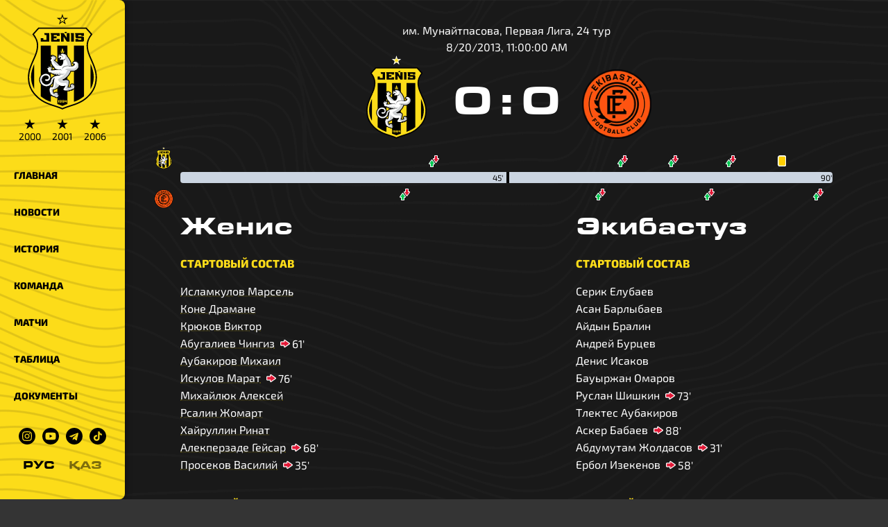

--- FILE ---
content_type: text/html;charset=utf-8
request_url: https://jenisfk.kz/matches/6281e7a1e40771001674dbf5
body_size: 18720
content:
<!DOCTYPE html><html lang="ru"><head><meta charset="utf-8">
<meta name="viewport" content="width=device-width, initial-scale=1">
<title>Женис - Экибастуз, 20.08.2013 | Официальный сайт ФК «Женис»</title>
<meta name="keywords" content="Астана,ФК Астана,ФК Женис,ФК Женыс,1964,64,футбол,футбол в Астане,дерби,кпл,первая лига,ubet,вторая лига,лория,астана,арена,Легион Астана,Астана - 1964,Астана 1964,Астана 64,Zhenis Astana,Zhenis,Jenis,Jenis Astana,Целинник,Динамо,Намыс">
<meta property="twitter:card" content="summary_large_image">
<meta name="msapplication-TileColor" content="#fcdc19">
<meta name="theme-color" content="#fcdc19">
<link rel="shortcut icon" href="/favicon.ico?v=3">
<link rel="apple-touch-icon" sizes="180x180" href="/apple-touch-icon.png?v=2">
<link rel="icon" type="image/png" sizes="32x32" href="/favicon-32x32.png?v=2">
<link rel="icon" type="image/png" sizes="16x16" href="/favicon-16x16.png?v=2">
<link rel="mask-icon" href="/safari-pinned-tab.svg" color="#000000">
<link rel="manifest" href="/site.webmanifest">
<meta property="og:site_name" content="Официальный сайт ФК «Женис»">
<link rel="canonical" href="https://jenisfk.kz/matches/6281e7a1e40771001674dbf5">
<meta name="description" content="им. Мунайтпасова, Первая Лига, 24 тур">
<meta property="og:title" content="Женис - Экибастуз, 20.08.2013">
<meta property="og:type" content="article">
<meta property="og:image" content="https://jenisfk.kz/og-logo.png?v=3">
<meta property="twitter:image" content="https://jenisfk.kz/og-logo.png?v=3">
<style>.site__content[data-v-ce819900]{margin-left:var(--width-aside);padding:0 5rem}@media only screen and (max-width:1024px){.site__content[data-v-ce819900]{margin-left:0;padding:0 1rem}}</style>
<style>.site-mobile-header[data-v-5f4dc5cb]{display:none}.site-mobile-header__box[data-v-5f4dc5cb]{align-items:center;background-color:var(--color-yellow);box-shadow:0 0 10px rgba(0,0,0,.5);box-sizing:border-box;display:flex;height:var(--height-mobile-header);justify-content:space-between;padding:0 1rem;position:sticky;top:0;z-index:999}.site-mobile-header__logo[data-v-5f4dc5cb]{height:calc(var(--height-mobile-header) + 10px);margin-top:1rem;transition:all .2s ease-in-out}.site-mobile-header__logo--minimize[data-v-5f4dc5cb]{height:calc(var(--height-mobile-header) - 10px);margin-top:0}@media only screen and (max-width:1024px){.site-mobile-header[data-v-5f4dc5cb]{display:initial}}#hamburger[data-v-5f4dc5cb]{cursor:pointer;float:right;height:40px;margin-top:10px;position:relative;transition:.5s ease-in-out;width:40px}#hamburger[data-v-5f4dc5cb],#hamburger span[data-v-5f4dc5cb]{display:block;transform:rotate(0deg)}#hamburger span[data-v-5f4dc5cb]{background:var(--color-black);border-radius:9px;height:4px;left:0;opacity:1;position:absolute;transition:.25s ease-in-out;width:100%}#hamburger span[data-v-5f4dc5cb]:first-child{top:0}#hamburger span[data-v-5f4dc5cb]:nth-child(2){top:12px}#hamburger span[data-v-5f4dc5cb]:nth-child(3){top:24px}#hamburger.open span[data-v-5f4dc5cb]:first-child{top:14px;transform:rotate(135deg)}#hamburger.open span[data-v-5f4dc5cb]:nth-child(2){left:-60px;opacity:0}#hamburger.open span[data-v-5f4dc5cb]:nth-child(3){top:14px;transform:rotate(-135deg)}</style>
<style>.switch[data-v-e6373ab1]{align-items:center;display:flex;font-family:Eurostile;justify-content:center}.switch__item[data-v-e6373ab1]{color:var(--color-black);cursor:pointer;margin:0 10px;opacity:.5}.switch__item--active[data-v-e6373ab1]{opacity:1}</style>
<style>.aside__block[data-v-fe9f09c6]{background-color:var(--color-yellow);border-radius:0 8px 8px 0;box-shadow:0 0 10px rgba(0,0,0,.5);display:flex;flex-direction:column;height:100vh;position:fixed;top:0;width:var(--width-aside);z-index:1}.aside__social[data-v-fe9f09c6]{margin:20px auto}.aside__logo[data-v-fe9f09c6],.aside__social[data-v-fe9f09c6]{align-items:center;display:flex;justify-content:center}.aside__logo[data-v-fe9f09c6]{flex-direction:column;margin:20px 0}.aside__logo__img[data-v-fe9f09c6]{width:100px}.aside__href[data-v-fe9f09c6]{line-height:1}.aside__content[data-v-fe9f09c6]{overflow:auto}.aside__content[data-v-fe9f09c6]::-webkit-scrollbar{background:var(--color-yellow)}.aside__content[data-v-fe9f09c6]::-webkit-scrollbar-thumb{background:var(--color-black)}.aside__link[data-v-fe9f09c6]{color:var(--color-black);display:block;font-size:14px;font-weight:800;padding:1rem 20px;position:relative;text-decoration:none;text-transform:uppercase}.aside__link[data-v-fe9f09c6]:before{background-color:#fff;border-radius:0 4px 4px 0;content:"";height:100%;left:0;position:absolute;top:0;transition:width .5s cubic-bezier(.215,.61,.355,1);width:0;z-index:-1}.aside__link[data-v-fe9f09c6]:hover{color:var(--color-white)}.aside__link[data-v-fe9f09c6]:hover:before{display:block;width:10px}.aside__link.router-link-exact-active[data-v-fe9f09c6]{color:var(--color-black)!important}.aside__link.router-link-exact-active[data-v-fe9f09c6]:before{width:100%}.aside__icon[data-v-fe9f09c6]{display:block;margin:0 5px;width:24px}.aside__icon[data-v-fe9f09c6]:hover{filter:invert(1)}.stars[data-v-fe9f09c6]{display:flex;margin-top:10px}.stars[data-v-fe9f09c6],.stars__item[data-v-fe9f09c6]{color:var(--color-black)}.stars__item[data-v-fe9f09c6]{font-size:14px;line-height:1.3;margin:0 .5rem;text-align:center}.stars__item[data-v-fe9f09c6]:hover{color:var(--color-white)}.stars__sign[data-v-fe9f09c6]{font-size:20px;line-height:1}@media only screen and (max-width:1024px){.aside__logo[data-v-fe9f09c6]{display:none}.aside__block[data-v-fe9f09c6]{border-radius:0 0 8px 8px;height:auto;transform:translateY(-100%);transition:all .2s ease-in-out;width:100%;z-index:99}.aside__block--open[data-v-fe9f09c6]{transform:translateY(var(--height-mobile-header))}.aside__switch[data-v-fe9f09c6]{display:none}}</style>
<style>.match[data-v-556966d5]{display:flex;justify-content:space-between}.match--away[data-v-556966d5]{flex-direction:row-reverse}.match__video[data-v-556966d5]{aspect-ratio:16/9;border:2px solid var(--color-yellow);border-radius:8px;display:block;margin:2rem auto;max-width:800px;width:100%}.header[data-v-556966d5]{margin:2rem 0;text-align:center;--logo-height:120px}.header__main[data-v-556966d5]{display:flex;justify-content:center;margin-bottom:1rem}.header__result[data-v-556966d5]{font-family:Eurostile;font-size:60px;font-weight:800;margin:30px 5px 0}.header__logo[data-v-556966d5]{height:var(--logo-height);margin:0 1rem;-o-object-fit:contain;object-fit:contain;width:var(--logo-height)}.header__empty[data-v-556966d5]{font-size:20px;text-align:center}@media only screen and (max-width:1024px){.header[data-v-556966d5]{--logo-height:60px}.header__result[data-v-556966d5]{font-size:30px;margin-top:1rem}.match[data-v-556966d5]{display:flex;flex-direction:column;gap:5rem}}</style>
<style>.footer__sponsors[data-v-ab6c796d]{display:flex;flex-wrap:wrap;justify-content:center;margin-bottom:1rem;margin-top:4rem}.footer__sponsors>*[data-v-ab6c796d]{height:150px;margin:0 1rem;-o-object-fit:contain;object-fit:contain;width:200px}@media only screen and (max-width:1024px){.footer__sponsors>*[data-v-ab6c796d]{height:auto;margin:0 .5rem;width:calc(33% - 1rem)}}</style>
<style>.tooltip[data-v-0909b2f5]{position:absolute;visibility:hidden}.has-tooltip:hover .tooltip[data-v-0909b2f5]{visibility:visible;z-index:50}</style>
<style>.team[data-v-08f0dfac]{min-width:300px;width:calc(50% - 100px)}@media only screen and (max-width:1024px){.team[data-v-08f0dfac]{width:100%}}</style>
<style>.player[data-v-f9182368]{display:flex;flex-wrap:wrap;min-height:25px}</style>
<style>.actions[data-v-369b562c],.actions__item[data-v-369b562c]{align-items:center;display:flex}.actions__item[data-v-369b562c]{margin:0 8px}.actions__icon[data-v-369b562c]{height:17px;padding-right:3px;width:17px}</style>
<style>/*! tailwindcss v3.4.1 | MIT License | https://tailwindcss.com*/*,:after,:before{border:0 solid #e5e7eb;box-sizing:border-box}:after,:before{--tw-content:""}:host,html{line-height:1.5;-webkit-text-size-adjust:100%;font-family:ui-sans-serif,system-ui,sans-serif,Apple Color Emoji,Segoe UI Emoji,Segoe UI Symbol,Noto Color Emoji;font-feature-settings:normal;font-variation-settings:normal;tab-size:4;-webkit-tap-highlight-color:transparent}body{line-height:inherit;margin:0}hr{border-top-width:1px;color:inherit;height:0}abbr:where([title]){-webkit-text-decoration:underline dotted;text-decoration:underline dotted}h1,h2,h3,h4,h5,h6{font-size:inherit;font-weight:inherit}a{color:inherit;text-decoration:inherit}b,strong{font-weight:bolder}code,kbd,pre,samp{font-family:ui-monospace,SFMono-Regular,Menlo,Monaco,Consolas,Liberation Mono,Courier New,monospace;font-feature-settings:normal;font-size:1em;font-variation-settings:normal}small{font-size:80%}sub,sup{font-size:75%;line-height:0;position:relative;vertical-align:baseline}sub{bottom:-.25em}sup{top:-.5em}table{border-collapse:collapse;border-color:inherit;text-indent:0}button,input,optgroup,select,textarea{color:inherit;font-family:inherit;font-feature-settings:inherit;font-size:100%;font-variation-settings:inherit;font-weight:inherit;line-height:inherit;margin:0;padding:0}button,select{text-transform:none}[type=button],[type=reset],[type=submit],button{-webkit-appearance:button;background-color:transparent;background-image:none}:-moz-focusring{outline:auto}:-moz-ui-invalid{box-shadow:none}progress{vertical-align:baseline}::-webkit-inner-spin-button,::-webkit-outer-spin-button{height:auto}[type=search]{-webkit-appearance:textfield;outline-offset:-2px}::-webkit-search-decoration{-webkit-appearance:none}::-webkit-file-upload-button{-webkit-appearance:button;font:inherit}summary{display:list-item}blockquote,dd,dl,figure,h1,h2,h3,h4,h5,h6,hr,p,pre{margin:0}fieldset{margin:0}fieldset,legend{padding:0}menu,ol,ul{list-style:none;margin:0;padding:0}dialog{padding:0}textarea{resize:vertical}input::placeholder,textarea::placeholder{color:#9ca3af;opacity:1}[role=button],button{cursor:pointer}:disabled{cursor:default}audio,canvas,embed,iframe,img,object,svg,video{display:block;vertical-align:middle}img,video{height:auto;max-width:100%}[hidden]{display:none}*,:after,:before{--tw-border-spacing-x:0;--tw-border-spacing-y:0;--tw-translate-x:0;--tw-translate-y:0;--tw-rotate:0;--tw-skew-x:0;--tw-skew-y:0;--tw-scale-x:1;--tw-scale-y:1;--tw-pan-x: ;--tw-pan-y: ;--tw-pinch-zoom: ;--tw-scroll-snap-strictness:proximity;--tw-gradient-from-position: ;--tw-gradient-via-position: ;--tw-gradient-to-position: ;--tw-ordinal: ;--tw-slashed-zero: ;--tw-numeric-figure: ;--tw-numeric-spacing: ;--tw-numeric-fraction: ;--tw-ring-inset: ;--tw-ring-offset-width:0px;--tw-ring-offset-color:#fff;--tw-ring-color:rgba(59,130,246,.5);--tw-ring-offset-shadow:0 0 #0000;--tw-ring-shadow:0 0 #0000;--tw-shadow:0 0 #0000;--tw-shadow-colored:0 0 #0000;--tw-blur: ;--tw-brightness: ;--tw-contrast: ;--tw-grayscale: ;--tw-hue-rotate: ;--tw-invert: ;--tw-saturate: ;--tw-sepia: ;--tw-drop-shadow: ;--tw-backdrop-blur: ;--tw-backdrop-brightness: ;--tw-backdrop-contrast: ;--tw-backdrop-grayscale: ;--tw-backdrop-hue-rotate: ;--tw-backdrop-invert: ;--tw-backdrop-opacity: ;--tw-backdrop-saturate: ;--tw-backdrop-sepia: }::backdrop{--tw-border-spacing-x:0;--tw-border-spacing-y:0;--tw-translate-x:0;--tw-translate-y:0;--tw-rotate:0;--tw-skew-x:0;--tw-skew-y:0;--tw-scale-x:1;--tw-scale-y:1;--tw-pan-x: ;--tw-pan-y: ;--tw-pinch-zoom: ;--tw-scroll-snap-strictness:proximity;--tw-gradient-from-position: ;--tw-gradient-via-position: ;--tw-gradient-to-position: ;--tw-ordinal: ;--tw-slashed-zero: ;--tw-numeric-figure: ;--tw-numeric-spacing: ;--tw-numeric-fraction: ;--tw-ring-inset: ;--tw-ring-offset-width:0px;--tw-ring-offset-color:#fff;--tw-ring-color:rgba(59,130,246,.5);--tw-ring-offset-shadow:0 0 #0000;--tw-ring-shadow:0 0 #0000;--tw-shadow:0 0 #0000;--tw-shadow-colored:0 0 #0000;--tw-blur: ;--tw-brightness: ;--tw-contrast: ;--tw-grayscale: ;--tw-hue-rotate: ;--tw-invert: ;--tw-saturate: ;--tw-sepia: ;--tw-drop-shadow: ;--tw-backdrop-blur: ;--tw-backdrop-brightness: ;--tw-backdrop-contrast: ;--tw-backdrop-grayscale: ;--tw-backdrop-hue-rotate: ;--tw-backdrop-invert: ;--tw-backdrop-opacity: ;--tw-backdrop-saturate: ;--tw-backdrop-sepia: }.visible{visibility:visible}.invisible{visibility:hidden}.collapse{visibility:collapse}.fixed{position:fixed}.absolute{position:absolute}.relative{position:relative}.sticky{position:sticky}.-left-8{left:-2rem}.bottom-5{bottom:1.25rem}.left-0{left:0}.left-1{left:.25rem}.left-1\/2{left:50%}.left-3{left:.75rem}.left-3\/4{left:75%}.left-\[37\.5\%\]{left:37.5%}.right-0{right:0}.top-1{top:.25rem}.top-2{top:.5rem}.top-3{top:.75rem}.top-5{top:1.25rem}.col-span-2{grid-column:span 2/span 2}.-mx-4{margin-left:-1rem;margin-right:-1rem}.mx-2{margin-left:.5rem;margin-right:.5rem}.mx-auto{margin-left:auto;margin-right:auto}.my-12{margin-bottom:3rem;margin-top:3rem}.my-3{margin-bottom:.75rem;margin-top:.75rem}.my-4{margin-bottom:1rem;margin-top:1rem}.my-5{margin-bottom:1.25rem;margin-top:1.25rem}.my-6{margin-bottom:1.5rem;margin-top:1.5rem}.-ml-10{margin-left:-2.5rem}.-ml-3{margin-left:-.75rem}.-ml-5{margin-left:-1.25rem}.mb-2{margin-bottom:.5rem}.mb-4{margin-bottom:1rem}.mb-8{margin-bottom:2rem}.mt-6{margin-top:1.5rem}.mt-8{margin-top:2rem}.block{display:block}.inline-block{display:inline-block}.flex{display:flex}.table{display:table}.grid{display:grid}.hidden{display:none}.h-2{height:.5rem}.h-4{height:1rem}.h-6{height:1.5rem}.h-full{height:100%}.w-1{width:.25rem}.w-14{width:3.5rem}.w-6{width:1.5rem}.w-8{width:2rem}.w-full{width:100%}.w-max{width:max-content}.flex-shrink{flex-shrink:1}.border-collapse{border-collapse:collapse}.transform{transform:translate(var(--tw-translate-x),var(--tw-translate-y)) rotate(var(--tw-rotate)) skewX(var(--tw-skew-x)) skewY(var(--tw-skew-y)) scaleX(var(--tw-scale-x)) scaleY(var(--tw-scale-y))}@keyframes pulse{50%{opacity:.5}}.animate-pulse{animation:pulse 2s cubic-bezier(.4,0,.6,1) infinite}.cursor-pointer{cursor:pointer}.grid-cols-1{grid-template-columns:repeat(1,minmax(0,1fr))}.flex-row-reverse{flex-direction:row-reverse}.flex-col{flex-direction:column}.flex-col-reverse{flex-direction:column-reverse}.flex-wrap{flex-wrap:wrap}.items-end{align-items:flex-end}.items-center{align-items:center}.justify-center{justify-content:center}.justify-between{justify-content:space-between}.gap-1{gap:.25rem}.gap-2{gap:.5rem}.gap-4{gap:1rem}.whitespace-pre-line{white-space:pre-line}.rounded{border-radius:.25rem}.rounded-lg{border-radius:.5rem}.rounded-e{border-end-end-radius:.25rem;border-start-end-radius:.25rem}.rounded-s{border-end-start-radius:.25rem;border-start-start-radius:.25rem}.border{border-width:1px}.border-\[rgba\(252\2c 220\2c 25\2c 0\.1\)\]{border-color:rgba(252,220,25,.1)}.bg-black{--tw-bg-opacity:1;background-color:#000;background-color:rgb(0 0 0/var(--tw-bg-opacity))}.bg-slate-300{--tw-bg-opacity:1;background-color:#cbd5e1;background-color:rgb(203 213 225/var(--tw-bg-opacity))}.bg-slate-400{--tw-bg-opacity:1;background-color:#94a3b8;background-color:rgb(148 163 184/var(--tw-bg-opacity))}.bg-yellow{--tw-bg-opacity:1;background-color:#fcdc19;background-color:rgb(252 220 25/var(--tw-bg-opacity))}.bg-opacity-30{--tw-bg-opacity:0.3}.p-2{padding:.5rem}.p-4{padding:1rem}.px-2{padding-left:.5rem;padding-right:.5rem}.px-4{padding-left:1rem;padding-right:1rem}.py-2{padding-bottom:.5rem;padding-top:.5rem}.pl-4{padding-left:1rem}.\!text-center{text-align:center!important}.text-center{text-align:center}.font-\[Eurostile\],.font-\[\'Eurostile\'\]{font-family:Eurostile}.text-2xl{font-size:1.5rem;line-height:2rem}.text-4xl{font-size:2.25rem;line-height:2.5rem}.text-5xl{font-size:3rem;line-height:1}.text-sm{font-size:.875rem;line-height:1.25rem}.text-xl{font-size:1.25rem;line-height:1.75rem}.text-xs{font-size:.75rem;line-height:1rem}.font-bold{font-weight:700}.font-normal{font-weight:400}.font-semibold{font-weight:600}.uppercase{text-transform:uppercase}.capitalize{text-transform:capitalize}.text-black{--tw-text-opacity:1;color:#000;color:rgb(0 0 0/var(--tw-text-opacity))}.text-white{--tw-text-opacity:1;color:#fff;color:rgb(255 255 255/var(--tw-text-opacity))}.text-yellow{--tw-text-opacity:1;color:#fcdc19;color:rgb(252 220 25/var(--tw-text-opacity))}.blur{--tw-blur:blur(8px);filter:blur(8px) var(--tw-brightness) var(--tw-contrast) var(--tw-grayscale) var(--tw-hue-rotate) var(--tw-invert) var(--tw-saturate) var(--tw-sepia) var(--tw-drop-shadow);filter:var(--tw-blur) var(--tw-brightness) var(--tw-contrast) var(--tw-grayscale) var(--tw-hue-rotate) var(--tw-invert) var(--tw-saturate) var(--tw-sepia) var(--tw-drop-shadow)}.grayscale{--tw-grayscale:grayscale(100%);filter:var(--tw-blur) var(--tw-brightness) var(--tw-contrast) grayscale(100%) var(--tw-hue-rotate) var(--tw-invert) var(--tw-saturate) var(--tw-sepia) var(--tw-drop-shadow);filter:var(--tw-blur) var(--tw-brightness) var(--tw-contrast) var(--tw-grayscale) var(--tw-hue-rotate) var(--tw-invert) var(--tw-saturate) var(--tw-sepia) var(--tw-drop-shadow)}.invert{--tw-invert:invert(100%);filter:var(--tw-blur) var(--tw-brightness) var(--tw-contrast) var(--tw-grayscale) var(--tw-hue-rotate) invert(100%) var(--tw-saturate) var(--tw-sepia) var(--tw-drop-shadow)}.filter,.invert{filter:var(--tw-blur) var(--tw-brightness) var(--tw-contrast) var(--tw-grayscale) var(--tw-hue-rotate) var(--tw-invert) var(--tw-saturate) var(--tw-sepia) var(--tw-drop-shadow)}.transition{transition-duration:.15s;transition-property:color,background-color,border-color,text-decoration-color,fill,stroke,opacity,box-shadow,transform,filter,-webkit-backdrop-filter;transition-property:color,background-color,border-color,text-decoration-color,fill,stroke,opacity,box-shadow,transform,filter,backdrop-filter;transition-property:color,background-color,border-color,text-decoration-color,fill,stroke,opacity,box-shadow,transform,filter,backdrop-filter,-webkit-backdrop-filter;transition-timing-function:cubic-bezier(.4,0,.2,1)}.transition-all{transition-duration:.15s;transition-property:all;transition-timing-function:cubic-bezier(.4,0,.2,1)}.hover\:text-yellow:hover{--tw-text-opacity:1;color:#fcdc19;color:rgb(252 220 25/var(--tw-text-opacity))}.hover\:opacity-50:hover{opacity:.5}@media (min-width:640px){.sm\:columns-2{column-count:2}}@media (min-width:768px){.md\:-mx-20{margin-left:-5rem;margin-right:-5rem}.md\:mx-4{margin-left:1rem;margin-right:1rem}.md\:my-0{margin-bottom:0;margin-top:0}.md\:mr-0{margin-right:0}.md\:block{display:block}.md\:grid{display:grid}.md\:hidden{display:none}.md\:columns-3{column-count:3}.md\:grid-cols-\[1fr\2c 200px\]{grid-template-columns:1fr 200px}.md\:grid-cols-\[1fr\2c 2fr\2c 1fr\]{grid-template-columns:1fr 2fr 1fr}.md\:pl-20{padding-left:5rem}.md\:text-left{text-align:left}.md\:text-base{font-size:1rem;line-height:1.5rem}}@media (min-width:1024px){.lg\:left-2{left:.5rem}.lg\:top-2{top:.5rem}.lg\:w-10{width:2.5rem}}@media (min-width:1280px){.xl\:columns-4{column-count:4}}@media (min-width:1536px){.\32xl\:columns-5{column-count:5}}</style>
<style>:root{--color-yellow:#fcdc19;--color-black:#000;--color-white:#fff;--color-gray:#343434;--width-aside:180px;--width-info:400px;--height-mobile-header:50px}@font-face{font-display:swap;font-family:Exo\ 2;font-style:normal;font-weight:300;src:url(/_nuxt/Exo2-Light.BV4pkEO-.woff2) format("woff2")}@font-face{font-display:swap;font-family:Exo\ 2;font-style:normal;font-weight:700;src:url(/_nuxt/Exo2-Bold.BCYv0zLb.woff2) format("woff2")}@font-face{font-display:swap;font-family:Exo\ 2;font-style:normal;font-weight:400;src:url(/_nuxt/Exo2-Regular.CKT1LbUE.woff2) format("woff2")}@font-face{font-display:swap;font-family:Eurostile;font-style:normal;font-weight:400;src:url(/_nuxt/Eurostile.X-KuQeb6.woff2) format("woff2")}body{background:#343434;background:var(--color-gray);background-attachment:fixed;background-image:url(/_nuxt/bg-black.D80CzDig.png);background-repeat:no-repeat;background-size:cover;font-family:Exo\ 2,Tahoma,Verdana,sans-serif;line-height:1.5;margin:0;padding:0}a,body{color:#fff;color:var(--color-white)}a{text-decoration:none}p{margin:0}h1{color:#fff;color:var(--color-white)}::-webkit-scrollbar{background:#000;background:var(--color-black);height:5px;width:5px}::-webkit-scrollbar-track{background:transparent}::-webkit-scrollbar-thumb{background:#fcdc19;background:var(--color-yellow)}.mytable{border-collapse:collapse;font-size:15px;width:100%}.mytable td,.mytable th{font-size:15px;height:40px;padding:0 15px}.mytable th{color:#fcdc19;color:var(--color-yellow);font-size:14px;text-align:left}.mytable td{border:none}.carousel-bg{background-color:#fcdc19;background-color:var(--color-yellow);background-position:50% 50%;background-repeat:no-repeat;background-size:cover;color:#000;color:var(--color-black)}.carousel-bg--yellow{background-image:url(/_nuxt/bg-yellow.AWpVL_zz.png)}.carousel-bg--white{background-color:#fff;background-image:url(/_nuxt/bg-white.Bg8YPmvJ.png)}.mytable__team{align-items:center;display:flex;white-space:nowrap}.mytable__logo{margin-right:1rem}@media only screen and (max-width:1024px){.mytable td,.mytable th{padding:0 5px}.mytable__logo{display:none}}.tailwind__link{cursor:pointer;text-decoration-color:rgba(252,220,25,.25);text-decoration-line:underline;text-decoration-style:dotted;text-underline-offset:4px}.tailwind__link:hover{text-decoration-color:rgba(252,220,25,.95)}</style>
<style>.site__content[data-v-5e01325e]{margin-left:var(--width-aside);padding:0 5rem}@media only screen and (max-width:1024px){.site__content[data-v-5e01325e]{margin-left:0;padding:0 1rem}}</style>
<link rel="stylesheet" href="/_nuxt/entry.CgJhcrqq.css">
<link rel="modulepreload" as="script" crossorigin href="/_nuxt/entry.2JXg2qme.js">
<link rel="modulepreload" as="script" crossorigin href="/_nuxt/default.DKN68cG4.js">
<link rel="modulepreload" as="script" crossorigin href="/_nuxt/_id_.Dg2FjL6t.js">
<link rel="modulepreload" as="script" crossorigin href="/_nuxt/getLogo.C01pVGZ9.js">
<link rel="modulepreload" as="script" crossorigin href="/_nuxt/yellow.CJF5C9cQ.js">
<link rel="modulepreload" as="script" crossorigin href="/_nuxt/useStrapi.EBmfZPg0.js">
<link rel="modulepreload" as="script" crossorigin href="/_nuxt/PlayerActions.Sh0nEc2Z.js">
<link rel="prefetch" as="image" type="image/svg+xml" href="/_nuxt/bank.z8IpaApB.svg">
<link rel="prefetch" as="image" type="image/svg+xml" href="/_nuxt/broker.D_o7nUE7.svg">
<link rel="prefetch" as="image" type="image/svg+xml" href="/_nuxt/holding.CcP_KR3h.svg">
<link rel="prefetch" as="image" type="image/svg+xml" href="/_nuxt/sapagat.BkUqfymL.svg">
<link rel="prefetch" as="image" type="image/svg+xml" href="/_nuxt/lifefootball.QXPbS1Hr.svg">
<link rel="prefetch" as="image" type="image/svg+xml" href="/_nuxt/sila.Bmf_CorR.svg">
<link rel="prefetch" as="image" type="image/svg+xml" href="/_nuxt/sportplus.BsmpVDEx.svg">
<link rel="prefetch" as="script" crossorigin href="/_nuxt/i18n.config.U8enxcpA.js">
<link rel="prefetch" as="image" type="image/png" href="/_nuxt/ak_bulak.UMvoiE7J.png">
<link rel="prefetch" as="image" type="image/png" href="/_nuxt/aksu.Dy0AJOJK.png">
<link rel="prefetch" as="image" type="image/png" href="/_nuxt/aksu_m.Cv-COysB.png">
<link rel="prefetch" as="image" type="image/png" href="/_nuxt/aktobe.CANlh65c.png">
<link rel="prefetch" as="image" type="image/png" href="/_nuxt/akzhayik.CDNQhtJZ.png">
<link rel="prefetch" as="image" type="image/png" href="/_nuxt/alma_ata.BiSMJ3Lz.png">
<link rel="prefetch" as="image" type="image/png" href="/_nuxt/altay.H0FK0JJO.png">
<link rel="prefetch" as="image" type="image/png" href="/_nuxt/arys.Dd5XjbMP.png">
<link rel="prefetch" as="image" type="image/png" href="/_nuxt/astana.CUsK72gV.png">
<link rel="prefetch" as="image" type="image/png" href="/_nuxt/astana64.DIOyniGN.png">
<link rel="prefetch" as="image" type="image/png" href="/_nuxt/astana_m.ClroRWKz.png">
<link rel="prefetch" as="image" type="image/png" href="/_nuxt/atyrau.BKHIpYhm.png">
<link rel="prefetch" as="image" type="image/png" href="/_nuxt/baykonur.CYaNL_TS.png">
<link rel="prefetch" as="image" type="image/png" href="/_nuxt/bayterek.C7yII2_Z.png">
<link rel="prefetch" as="image" type="image/png" href="/_nuxt/biik.DqrwzF9F.png">
<link rel="prefetch" as="image" type="image/png" href="/_nuxt/bjmorsm.CycfQy9u.png">
<link rel="prefetch" as="image" type="image/png" href="/_nuxt/bulat.D2SYCKyD.png">
<link rel="prefetch" as="image" type="image/png" href="/_nuxt/cska.nasP-w3G.png">
<link rel="prefetch" as="image" type="image/png" href="/_nuxt/ekibastuz.COjAduv0.png">
<link rel="prefetch" as="image" type="image/png" href="/_nuxt/elimai.C7UsURG0.png">
<link rel="prefetch" as="image" type="image/png" href="/_nuxt/ertis.C-x-N6um.png">
<link rel="prefetch" as="image" type="image/png" href="/_nuxt/gefest.JdesDvz9.png">
<link rel="prefetch" as="image" type="image/png" href="/_nuxt/igilik.4uW_1dsj.png">
<link rel="prefetch" as="image" type="image/png" href="/_nuxt/ile_saulet.BHrmmNQT.png">
<link rel="prefetch" as="image" type="image/png" href="/_nuxt/jenis.DPfus7ay.png">
<link rel="prefetch" as="image" type="image/png" href="/_nuxt/kairat.BHZHZM4a.png">
<link rel="prefetch" as="image" type="image/png" href="/_nuxt/kaspiy.7h0XviEB.png">
<link rel="prefetch" as="image" type="image/png" href="/_nuxt/kaysar.DDRrhdKN.png">
<link rel="prefetch" as="image" type="image/png" href="/_nuxt/kazakhmys.DpUzmkh_.png">
<link rel="prefetch" as="image" type="image/png" href="/_nuxt/khan_tengri.BxIDt79O.png">
<link rel="prefetch" as="image" type="image/png" href="/_nuxt/kyran.BlyjNtlq.png">
<link rel="prefetch" as="image" type="image/png" href="/_nuxt/lashyn.3ZiV2beI.png">
<link rel="prefetch" as="image" type="image/png" href="/_nuxt/maqtaaral.DWw_3WX0.png">
<link rel="prefetch" as="image" type="image/png" href="/_nuxt/megasport.Dxol6nHC.png">
<link rel="prefetch" as="image" type="image/png" href="/_nuxt/namys.Dnaxoba2.png">
<link rel="prefetch" as="image" type="image/png" href="/_nuxt/okzhetpes.D76G2Ruz.png">
<link rel="prefetch" as="image" type="image/png" href="/_nuxt/ontustik.CShciXqI.png">
<link rel="prefetch" as="image" type="image/png" href="/_nuxt/ordabasy.DVON1_mu.png">
<link rel="prefetch" as="image" type="image/png" href="/_nuxt/qyzyljar.DhfPES7S.png">
<link rel="prefetch" as="image" type="image/png" href="/_nuxt/ruzaevka.DPp4o9mS.png">
<link rel="prefetch" as="image" type="image/png" href="/_nuxt/sd_family.DNKRYyba.png">
<link rel="prefetch" as="image" type="image/png" href="/_nuxt/spartak.BdbGY-n9.png">
<link rel="prefetch" as="image" type="image/png" href="/_nuxt/sunkar.Dwr1LBv2.png">
<link rel="prefetch" as="image" type="image/png" href="/_nuxt/taraz.BJVGOrEi.png">
<link rel="prefetch" as="image" type="image/png" href="/_nuxt/tobol.BCAP5M5Q.png">
<link rel="prefetch" as="image" type="image/png" href="/_nuxt/turan.DzhfqP_t.png">
<link rel="prefetch" as="image" type="image/png" href="/_nuxt/ulytau.CcPGNZLz.png">
<link rel="prefetch" as="image" type="image/png" href="/_nuxt/vostok.BXmTtbX8.png">
<link rel="prefetch" as="image" type="image/png" href="/_nuxt/yassi.CRqSD513.png">
<link rel="prefetch" as="image" type="image/png" href="/_nuxt/zhas_kyran.ZUpk27dN.png">
<link rel="prefetch" as="image" type="image/png" href="/_nuxt/zhenis.NHnA0je8.png">
<link rel="prefetch" as="image" type="image/png" href="/_nuxt/zhenis0.B85gpfTr.png">
<link rel="prefetch" as="image" type="image/png" href="/_nuxt/zhetisu.iOayzvQr.png">
<link rel="prefetch" as="script" crossorigin href="/_nuxt/GallerySwiper.DB85vfVZ.js">
<script type="module" src="/_nuxt/entry.2JXg2qme.js" crossorigin></script></head><body><div id="__nuxt"><div data-v-ce819900><div class="nuxt-loading-indicator" style="position:fixed;top:0;right:0;left:0;pointer-events:none;width:auto;height:3px;opacity:0;background:#fcdc19;background-size:Infinity% auto;transform:scaleX(0%);transform-origin:left;transition:transform 0.1s, height 0.4s, opacity 0.4s;z-index:999999;" data-v-ce819900></div><div class="site-mobile-header" data-v-ce819900 data-v-5f4dc5cb><div class="site-mobile-header__box carousel-bg" data-v-5f4dc5cb><a href="/" style="width:50px;" data-v-5f4dc5cb><img src="/logo.svg" alt="Jenis" class="site-mobile-header__logo" height="60px" loading="lazy" data-v-5f4dc5cb></a><div class="switch" data-v-5f4dc5cb data-v-e6373ab1><!--[--><div class="switch__item--active switch__item" data-v-e6373ab1>РУС</div><div class="switch__item" data-v-e6373ab1>ҚАЗ</div><!--]--></div><div data-v-5f4dc5cb><div id="hamburger" class="" data-v-5f4dc5cb><span data-v-5f4dc5cb></span><span data-v-5f4dc5cb></span><span data-v-5f4dc5cb></span></div></div></div></div><aside class="aside__block carousel-bg carousel-bg--yellow" data-v-ce819900 data-v-fe9f09c6><div class="aside__logo" data-v-fe9f09c6><a href="/" class="aside__href" data-v-fe9f09c6><img src="/logo.svg" alt="Jenis logo" class="aside__logo__img" width="100" height="138" data-v-fe9f09c6></a><div class="stars" data-v-fe9f09c6><a href="/history/2000" class="stars__item" data-v-fe9f09c6><p class="stars__sign" data-v-fe9f09c6>★</p><p class="stars__year" data-v-fe9f09c6>2000</p></a><a href="/history/2001" class="stars__item" data-v-fe9f09c6><p class="stars__sign" data-v-fe9f09c6>★</p><p class="stars__year" data-v-fe9f09c6>2001</p></a><a href="/history/2006" class="stars__item" data-v-fe9f09c6><p class="stars__sign" data-v-fe9f09c6>★</p><p class="stars__year" data-v-fe9f09c6>2006</p></a></div></div><div class="aside__content" data-v-fe9f09c6><nav class="flex flex-col gap-2" data-v-fe9f09c6><a href="/" class="aside__link" data-v-fe9f09c6>Главная</a><a href="/news" class="aside__link" data-v-fe9f09c6>Новости</a><a href="/history" class="aside__link" data-v-fe9f09c6>История</a><a href="/squad" class="aside__link" data-v-fe9f09c6>Команда</a><a href="/matches" class="aside__link" data-v-fe9f09c6>Матчи</a><a href="/standings" class="aside__link" data-v-fe9f09c6>Таблица</a><a href="/docs" class="aside__link" data-v-fe9f09c6>Документы</a></nav><div class="aside__social" data-v-fe9f09c6><a href="https://www.instagram.com/jenisfk.kz/" target="_blank" rel="noopener noreferrer" data-v-fe9f09c6><img src="data:image/svg+xml,%3csvg%20height=&#39;512pt&#39;%20viewBox=&#39;0%200%20512%20512&#39;%20width=&#39;512pt&#39;%20xmlns=&#39;http://www.w3.org/2000/svg&#39;%3e%3cpath%20fill=&#39;%23000000&#39;%20d=&#39;m305%20256c0%2027.0625-21.9375%2049-49%2049s-49-21.9375-49-49%2021.9375-49%2049-49%2049%2021.9375%2049%2049zm0%200&#39;/%3e%3cpath%20fill=&#39;%23000000&#39;%20d=&#39;m370.59375%20169.304688c-2.355469-6.382813-6.113281-12.160157-10.996094-16.902344-4.742187-4.882813-10.515625-8.640625-16.902344-10.996094-5.179687-2.011719-12.960937-4.40625-27.292968-5.058594-15.503906-.707031-20.152344-.859375-59.402344-.859375-39.253906%200-43.902344.148438-59.402344.855469-14.332031.65625-22.117187%203.050781-27.292968%205.0625-6.386719%202.355469-12.164063%206.113281-16.902344%2010.996094-4.882813%204.742187-8.640625%2010.515625-11%2016.902344-2.011719%205.179687-4.40625%2012.964843-5.058594%2027.296874-.707031%2015.5-.859375%2020.148438-.859375%2059.402344%200%2039.25.152344%2043.898438.859375%2059.402344.652344%2014.332031%203.046875%2022.113281%205.058594%2027.292969%202.359375%206.386719%206.113281%2012.160156%2010.996094%2016.902343%204.742187%204.882813%2010.515624%208.640626%2016.902343%2010.996094%205.179688%202.015625%2012.964844%204.410156%2027.296875%205.0625%2015.5.707032%2020.144532.855469%2059.398438.855469%2039.257812%200%2043.90625-.148437%2059.402344-.855469%2014.332031-.652344%2022.117187-3.046875%2027.296874-5.0625%2012.820313-4.945312%2022.953126-15.078125%2027.898438-27.898437%202.011719-5.179688%204.40625-12.960938%205.0625-27.292969.707031-15.503906.855469-20.152344.855469-59.402344%200-39.253906-.148438-43.902344-.855469-59.402344-.652344-14.332031-3.046875-22.117187-5.0625-27.296874zm-114.59375%20162.179687c-41.691406%200-75.488281-33.792969-75.488281-75.484375s33.796875-75.484375%2075.488281-75.484375c41.6875%200%2075.484375%2033.792969%2075.484375%2075.484375s-33.796875%2075.484375-75.484375%2075.484375zm78.46875-136.3125c-9.742188%200-17.640625-7.898437-17.640625-17.640625s7.898437-17.640625%2017.640625-17.640625%2017.640625%207.898437%2017.640625%2017.640625c-.003906%209.742188-7.898437%2017.640625-17.640625%2017.640625zm0%200&#39;/%3e%3cpath%20fill=&#39;%23000000&#39;%20d=&#39;m256%200c-141.363281%200-256%20114.636719-256%20256s114.636719%20256%20256%20256%20256-114.636719%20256-256-114.636719-256-256-256zm146.113281%20316.605469c-.710937%2015.648437-3.199219%2026.332031-6.832031%2035.683593-7.636719%2019.746094-23.246094%2035.355469-42.992188%2042.992188-9.347656%203.632812-20.035156%206.117188-35.679687%206.832031-15.675781.714844-20.683594.886719-60.605469.886719-39.925781%200-44.929687-.171875-60.609375-.886719-15.644531-.714843-26.332031-3.199219-35.679687-6.832031-9.8125-3.691406-18.695313-9.476562-26.039063-16.957031-7.476562-7.339844-13.261719-16.226563-16.953125-26.035157-3.632812-9.347656-6.121094-20.035156-6.832031-35.679687-.722656-15.679687-.890625-20.6875-.890625-60.609375s.167969-44.929688.886719-60.605469c.710937-15.648437%203.195312-26.332031%206.828125-35.683593%203.691406-9.808594%209.480468-18.695313%2016.960937-26.035157%207.339844-7.480469%2016.226563-13.265625%2026.035157-16.957031%209.351562-3.632812%2020.035156-6.117188%2035.683593-6.832031%2015.675781-.714844%2020.683594-.886719%2060.605469-.886719s44.929688.171875%2060.605469.890625c15.648437.710937%2026.332031%203.195313%2035.683593%206.824219%209.808594%203.691406%2018.695313%209.480468%2026.039063%2016.960937%207.476563%207.34375%2013.265625%2016.226563%2016.953125%2026.035157%203.636719%209.351562%206.121094%2020.035156%206.835938%2035.683593.714843%2015.675781.882812%2020.683594.882812%2060.605469s-.167969%2044.929688-.886719%2060.605469zm0%200&#39;/%3e%3c/svg%3e" alt="instagram link" class="aside__icon" width="24" height="24" loading="lazy" data-v-fe9f09c6></a><a href="https://www.youtube.com/channel/UC8g-zLxikC1ehfvSvWZTFOw" target="_blank" rel="noopener noreferrer" data-v-fe9f09c6><img src="data:image/svg+xml,%3csvg%20height=&#39;512pt&#39;%20viewBox=&#39;0%200%20512%20512&#39;%20width=&#39;512pt&#39;%20xmlns=&#39;http://www.w3.org/2000/svg&#39;%3e%3cpath%20fill=&#39;%23000000&#39;%20d=&#39;m224.113281%20303.960938%2083.273438-47.960938-83.273438-47.960938zm0%200&#39;/%3e%3cpath%20fill=&#39;%23000000&#39;%20d=&#39;m256%200c-141.363281%200-256%20114.636719-256%20256s114.636719%20256%20256%20256%20256-114.636719%20256-256-114.636719-256-256-256zm159.960938%20256.261719s0%2051.917969-6.585938%2076.953125c-3.691406%2013.703125-14.496094%2024.507812-28.199219%2028.195312-25.035156%206.589844-125.175781%206.589844-125.175781%206.589844s-99.878906%200-125.175781-6.851562c-13.703125-3.6875-24.507813-14.496094-28.199219-28.199219-6.589844-24.769531-6.589844-76.949219-6.589844-76.949219s0-51.914062%206.589844-76.949219c3.6875-13.703125%2014.757812-24.773437%2028.199219-28.460937%2025.035156-6.589844%20125.175781-6.589844%20125.175781-6.589844s100.140625%200%20125.175781%206.851562c13.703125%203.6875%2024.507813%2014.496094%2028.199219%2028.199219%206.851562%2025.035157%206.585938%2077.210938%206.585938%2077.210938zm0%200&#39;/%3e%3c/svg%3e" alt="youtube link" class="aside__icon" width="24" height="24" loading="lazy" data-v-fe9f09c6></a><a href="https://t.me/jenisfk" target="_blank" rel="noopener noreferrer" data-v-fe9f09c6><img src="data:image/svg+xml,%3csvg%20id=&#39;Bold&#39;%20enable-background=&#39;new%200%200%2024%2024&#39;%20height=&#39;512&#39;%20viewBox=&#39;0%200%2024%2024&#39;%20width=&#39;512&#39;%20xmlns=&#39;http://www.w3.org/2000/svg&#39;%3e%3cpath%20fill=&#39;%23000000&#39;%20d=&#39;m12%2024c6.629%200%2012-5.371%2012-12s-5.371-12-12-12-12%205.371-12%2012%205.371%2012%2012%2012zm-6.509-12.26%2011.57-4.461c.537-.194%201.006.131.832.943l.001-.001-1.97%209.281c-.146.658-.537.818-1.084.508l-3-2.211-1.447%201.394c-.16.16-.295.295-.605.295l.213-3.053%205.56-5.023c.242-.213-.054-.333-.373-.121l-6.871%204.326-2.962-.924c-.643-.204-.657-.643.136-.953z&#39;/%3e%3c/svg%3e" alt="telegram link" class="aside__icon" width="24" height="24" loading="lazy" data-v-fe9f09c6></a><a href="https://www.tiktok.com/@jenisfk" target="_blank" rel="noopener noreferrer" data-v-fe9f09c6><img src="data:image/svg+xml,%3csvg%20id=&#39;Capa_1&#39;%20enable-background=&#39;new%200%200%20512%20512&#39;%20height=&#39;512&#39;%20viewBox=&#39;0%200%20512%20512&#39;%20width=&#39;512&#39;%20xmlns=&#39;http://www.w3.org/2000/svg&#39;%3e%3cpath%20fill=&#39;%23000000&#39;%20d=&#39;m256%200c-141.363%200-256%20114.637-256%20256s114.637%20256%20256%20256%20256-114.637%20256-256-114.637-256-256-256zm128.43%20195.873v34.663c-16.345.006-32.226-3.197-47.204-9.516-9.631-4.066-18.604-9.305-26.811-15.636l.246%20106.693c-.103%2024.025-9.608%2046.598-26.811%2063.601-14%2013.84-31.74%2022.641-50.968%2025.49-4.518.669-9.116%201.012-13.766%201.012-20.583%200-40.124-6.668-56.109-18.97-3.008-2.316-5.885-4.827-8.624-7.532-18.644-18.427-28.258-43.401-26.639-69.674%201.235-19.999%209.242-39.072%2022.59-54.021%2017.66-19.782%2042.366-30.762%2068.782-30.762%204.65%200%209.248.349%2013.766%201.018v12.816%2035.652c-4.284-1.413-8.859-2.19-13.623-2.19-24.134%200-43.659%2019.69-43.298%2043.842.229%2015.453%208.67%2028.961%2021.12%2036.407%205.851%203.5%2012.582%205.668%2019.765%206.062%205.628.309%2011.032-.475%2016.036-2.127%2017.243-5.696%2029.682-21.892%2029.682-40.994l.057-71.447v-130.44h47.736c.046%204.73.526%209.345%201.418%2013.817%203.603%2018.101%2013.806%2033.805%2028.006%2044.511%2012.382%209.339%2027.8%2014.875%2044.511%2014.875.011%200%20.149%200%20.137-.011v12.861z&#39;/%3e%3c/svg%3e" alt="tiktok link" class="aside__icon" width="24" height="24" loading="lazy" data-v-fe9f09c6></a></div></div><div class="switch aside__switch" data-v-fe9f09c6 data-v-e6373ab1><!--[--><div class="switch__item--active switch__item" data-v-e6373ab1>РУС</div><div class="switch__item" data-v-e6373ab1>ҚАЗ</div><!--]--></div></aside><div class="site__content" data-v-ce819900><main data-v-ce819900><!--[--><!--[--><div class="header" data-v-556966d5><p data-v-556966d5>им. Мунайтпасова, Первая Лига, 24 тур</p><p data-v-556966d5>8/20/2013, 11:00:00 AM</p><div class="header__main" data-v-556966d5><img src="/_nuxt/jenis.DPfus7ay.png" alt="Jenis" class="header__logo" loading="lazy" data-v-556966d5><span class="header__result" data-v-556966d5>0</span><span class="header__result" data-v-556966d5>:</span><span class="header__result" data-v-556966d5>0</span><img src="/_nuxt/ekibastuz.COjAduv0.png" class="header__logo" loading="lazy" data-v-556966d5></div></div><!--[--><div class="bg-slate-300 rounded relative h-4 my-12 hidden md:block"><span class="left-1/2 absolute h-4 w-1 bg-black"></span><span class="left-1/2 absolute text-black text-xs -ml-5">45&#39;</span><span class="right-0 absolute text-black text-xs -ml-5">90&#39;</span><!----><!----><!--[--><img src="/_nuxt/ekibastuz.COjAduv0.png" class="top-5 absolute w-8 -ml-10" loading="lazy" data-v-0909b2f5><!--[--><div class="top-5 absolute text-white -ml-3 has-tooltip cursor-pointer" style="left:34.44444444444444%;" data-v-0909b2f5><div class="w-6 h-6 items-center justify-center rounded flex" data-v-0909b2f5><img src="data:image/svg+xml,%3csvg%20width=&#39;15&#39;%20height=&#39;17&#39;%20viewBox=&#39;0%200%2015%2017&#39;%20fill=&#39;none&#39;%20xmlns=&#39;http://www.w3.org/2000/svg&#39;%3e%3cg%20clip-path=&#39;url(%23clip0_601_19)&#39;%3e%3cpath%20d=&#39;M9%2012C9%2011.8%208.95%2011.6%208.8%2011.45L5.3%206.45C5.15%206.15%204.85%206%204.5%206C4.15%206%203.85%206.15%203.7%206.45L0.2%2011.45C0.05%2011.6%200%2011.8%200%2012C0%2012.15%200.05%2012.3%200.1%2012.45C0.3%2012.8%200.65%2013%201%2013H2V16C2%2016.55%202.45%2017%203%2017H6C6.55%2017%207%2016.55%207%2016V13H8C8.35%2013%208.7%2012.8%208.9%2012.45C8.95%2012.3%209%2012.15%209%2012Z&#39;%20fill=&#39;white&#39;%20/%3e%3cpath%20d=&#39;M4.5%207L8%2012H6V16H3V12H1L4.5%207Z&#39;%20fill=&#39;%2300C853&#39;%20/%3e%3c/g%3e%3cg%20clip-path=&#39;url(%23clip1_601_19)&#39;%3e%3cpath%20d=&#39;M6%205C6%204.85%206.05%204.7%206.1%204.55C6.25%204.2%206.6%204%207%204H8L8%201C8%200.45%208.45%200%209%200L12%200C12.55%200%2013%200.45%2013%201V4L14%204C14.35%204%2014.7%204.2%2014.9%204.55C15%204.7%2015%204.85%2015%205C15%205.2%2014.95%205.4%2014.8%205.55L11.3%2010.55C11.1%2010.8%2010.8%2011%2010.5%2011C10.2%2011%209.85%2010.85%209.7%2010.55L6.2%205.55C6.05%205.4%206%205.2%206%205Z&#39;%20fill=&#39;white&#39;%20/%3e%3cpath%20d=&#39;M10.5%2010L14%205H12V1L9%201V5L7%205L10.5%2010Z&#39;%20fill=&#39;%23E21836&#39;%20/%3e%3c/g%3e%3cdefs%3e%3cclipPath%20id=&#39;clip0_601_19&#39;%3e%3crect%20width=&#39;11&#39;%20height=&#39;9&#39;%20fill=&#39;white&#39;%20transform=&#39;matrix(0%201%201%200%200%206)&#39;%20/%3e%3c/clipPath%3e%3cclipPath%20id=&#39;clip1_601_19&#39;%3e%3crect%20width=&#39;11&#39;%20height=&#39;9&#39;%20fill=&#39;white&#39;%20transform=&#39;matrix(0%201%20-1%200%2015%200)&#39;%20/%3e%3c/clipPath%3e%3c/defs%3e%3c/svg%3e" width="15" loading="lazy" data-v-0909b2f5></div><div class="left-0 tooltip w-max p-2 rounded bg-yellow text-black" data-v-0909b2f5><!--[--><p class="flex gap-2" data-v-0909b2f5><img src="data:image/svg+xml,%3csvg%20id=&#39;icon-red-arrow&#39;%20viewBox=&#39;0%200%2022%2018&#39;%20xmlns=&#39;http://www.w3.org/2000/svg&#39;%3e%3cpath%20fill=&#39;%23fff&#39;%20d=&#39;M10%2018c-.3%200-.6-.1-.9-.2-.7-.3-1.1-1-1.1-1.8v-2H2c-1.1%200-2-.9-2-2V6c0-1.1.9-2%202-2h6V2C8%201.3%208.4.6%209.1.2c.3-.2.6-.2.9-.2.4%200%20.8.1%201.1.4l10%207c.5.4.9%201%20.9%201.6s-.3%201.3-.9%201.6l-10%207c-.3.3-.7.4-1.1.4z&#39;%20/%3e%3cpath%20fill=&#39;%23e21836&#39;%20d=&#39;M20%209L10%202v4H2v6h8v4l10-7z&#39;%20/%3e%3c/svg%3e" width="15" loading="lazy" data-v-0909b2f5><span data-v-0909b2f5>31&#39; </span><span data-v-0909b2f5>Абдумутам Жолдасов</span></p><p class="flex gap-2" data-v-0909b2f5><img src="data:image/svg+xml,%3csvg%20id=&#39;icon-green-arrow&#39;%20viewBox=&#39;0%200%2022%2018&#39;%20xmlns=&#39;http://www.w3.org/2000/svg&#39;%3e%3cpath%20fill=&#39;%23fff&#39;%20d=&#39;M12%2018c-.4%200-.8-.1-1.1-.4l-10-7C.3%2010.3%200%209.7%200%209s.3-1.3.9-1.6l10-7c.3-.3.7-.4%201.1-.4.3%200%20.6.1.9.2C13.6.6%2014%201.3%2014%202v2h6c1.1%200%202%20.9%202%202v6c0%201.1-.9%202-2%202h-6v2c0%20.7-.4%201.4-1.1%201.8-.3.1-.6.2-.9.2z&#39;%20/%3e%3cpath%20fill=&#39;%2300c853&#39;%20d=&#39;M2%209l10%207v-4h8V6h-8V2L2%209z&#39;%20/%3e%3c/svg%3e" width="15" loading="lazy" data-v-0909b2f5><span data-v-0909b2f5>31&#39; </span><span data-v-0909b2f5>Рустем Куанышев</span></p><!--]--></div></div><div class="top-5 absolute text-white -ml-3 has-tooltip cursor-pointer" style="left:64.44444444444444%;" data-v-0909b2f5><div class="w-6 h-6 items-center justify-center rounded flex" data-v-0909b2f5><img src="data:image/svg+xml,%3csvg%20width=&#39;15&#39;%20height=&#39;17&#39;%20viewBox=&#39;0%200%2015%2017&#39;%20fill=&#39;none&#39;%20xmlns=&#39;http://www.w3.org/2000/svg&#39;%3e%3cg%20clip-path=&#39;url(%23clip0_601_19)&#39;%3e%3cpath%20d=&#39;M9%2012C9%2011.8%208.95%2011.6%208.8%2011.45L5.3%206.45C5.15%206.15%204.85%206%204.5%206C4.15%206%203.85%206.15%203.7%206.45L0.2%2011.45C0.05%2011.6%200%2011.8%200%2012C0%2012.15%200.05%2012.3%200.1%2012.45C0.3%2012.8%200.65%2013%201%2013H2V16C2%2016.55%202.45%2017%203%2017H6C6.55%2017%207%2016.55%207%2016V13H8C8.35%2013%208.7%2012.8%208.9%2012.45C8.95%2012.3%209%2012.15%209%2012Z&#39;%20fill=&#39;white&#39;%20/%3e%3cpath%20d=&#39;M4.5%207L8%2012H6V16H3V12H1L4.5%207Z&#39;%20fill=&#39;%2300C853&#39;%20/%3e%3c/g%3e%3cg%20clip-path=&#39;url(%23clip1_601_19)&#39;%3e%3cpath%20d=&#39;M6%205C6%204.85%206.05%204.7%206.1%204.55C6.25%204.2%206.6%204%207%204H8L8%201C8%200.45%208.45%200%209%200L12%200C12.55%200%2013%200.45%2013%201V4L14%204C14.35%204%2014.7%204.2%2014.9%204.55C15%204.7%2015%204.85%2015%205C15%205.2%2014.95%205.4%2014.8%205.55L11.3%2010.55C11.1%2010.8%2010.8%2011%2010.5%2011C10.2%2011%209.85%2010.85%209.7%2010.55L6.2%205.55C6.05%205.4%206%205.2%206%205Z&#39;%20fill=&#39;white&#39;%20/%3e%3cpath%20d=&#39;M10.5%2010L14%205H12V1L9%201V5L7%205L10.5%2010Z&#39;%20fill=&#39;%23E21836&#39;%20/%3e%3c/g%3e%3cdefs%3e%3cclipPath%20id=&#39;clip0_601_19&#39;%3e%3crect%20width=&#39;11&#39;%20height=&#39;9&#39;%20fill=&#39;white&#39;%20transform=&#39;matrix(0%201%201%200%200%206)&#39;%20/%3e%3c/clipPath%3e%3cclipPath%20id=&#39;clip1_601_19&#39;%3e%3crect%20width=&#39;11&#39;%20height=&#39;9&#39;%20fill=&#39;white&#39;%20transform=&#39;matrix(0%201%20-1%200%2015%200)&#39;%20/%3e%3c/clipPath%3e%3c/defs%3e%3c/svg%3e" width="15" loading="lazy" data-v-0909b2f5></div><div class="right-0 tooltip w-max p-2 rounded bg-yellow text-black" data-v-0909b2f5><!--[--><p class="flex gap-2" data-v-0909b2f5><img src="data:image/svg+xml,%3csvg%20id=&#39;icon-red-arrow&#39;%20viewBox=&#39;0%200%2022%2018&#39;%20xmlns=&#39;http://www.w3.org/2000/svg&#39;%3e%3cpath%20fill=&#39;%23fff&#39;%20d=&#39;M10%2018c-.3%200-.6-.1-.9-.2-.7-.3-1.1-1-1.1-1.8v-2H2c-1.1%200-2-.9-2-2V6c0-1.1.9-2%202-2h6V2C8%201.3%208.4.6%209.1.2c.3-.2.6-.2.9-.2.4%200%20.8.1%201.1.4l10%207c.5.4.9%201%20.9%201.6s-.3%201.3-.9%201.6l-10%207c-.3.3-.7.4-1.1.4z&#39;%20/%3e%3cpath%20fill=&#39;%23e21836&#39;%20d=&#39;M20%209L10%202v4H2v6h8v4l10-7z&#39;%20/%3e%3c/svg%3e" width="15" loading="lazy" data-v-0909b2f5><span data-v-0909b2f5>58&#39; </span><span data-v-0909b2f5>Ербол Изекенов</span></p><p class="flex gap-2" data-v-0909b2f5><img src="data:image/svg+xml,%3csvg%20id=&#39;icon-green-arrow&#39;%20viewBox=&#39;0%200%2022%2018&#39;%20xmlns=&#39;http://www.w3.org/2000/svg&#39;%3e%3cpath%20fill=&#39;%23fff&#39;%20d=&#39;M12%2018c-.4%200-.8-.1-1.1-.4l-10-7C.3%2010.3%200%209.7%200%209s.3-1.3.9-1.6l10-7c.3-.3.7-.4%201.1-.4.3%200%20.6.1.9.2C13.6.6%2014%201.3%2014%202v2h6c1.1%200%202%20.9%202%202v6c0%201.1-.9%202-2%202h-6v2c0%20.7-.4%201.4-1.1%201.8-.3.1-.6.2-.9.2z&#39;%20/%3e%3cpath%20fill=&#39;%2300c853&#39;%20d=&#39;M2%209l10%207v-4h8V6h-8V2L2%209z&#39;%20/%3e%3c/svg%3e" width="15" loading="lazy" data-v-0909b2f5><span data-v-0909b2f5>58&#39; </span><span data-v-0909b2f5>Еркин Мурзабаев</span></p><!--]--></div></div><div class="top-5 absolute text-white -ml-3 has-tooltip cursor-pointer" style="left:81.11111111111111%;" data-v-0909b2f5><div class="w-6 h-6 items-center justify-center rounded flex" data-v-0909b2f5><img src="data:image/svg+xml,%3csvg%20width=&#39;15&#39;%20height=&#39;17&#39;%20viewBox=&#39;0%200%2015%2017&#39;%20fill=&#39;none&#39;%20xmlns=&#39;http://www.w3.org/2000/svg&#39;%3e%3cg%20clip-path=&#39;url(%23clip0_601_19)&#39;%3e%3cpath%20d=&#39;M9%2012C9%2011.8%208.95%2011.6%208.8%2011.45L5.3%206.45C5.15%206.15%204.85%206%204.5%206C4.15%206%203.85%206.15%203.7%206.45L0.2%2011.45C0.05%2011.6%200%2011.8%200%2012C0%2012.15%200.05%2012.3%200.1%2012.45C0.3%2012.8%200.65%2013%201%2013H2V16C2%2016.55%202.45%2017%203%2017H6C6.55%2017%207%2016.55%207%2016V13H8C8.35%2013%208.7%2012.8%208.9%2012.45C8.95%2012.3%209%2012.15%209%2012Z&#39;%20fill=&#39;white&#39;%20/%3e%3cpath%20d=&#39;M4.5%207L8%2012H6V16H3V12H1L4.5%207Z&#39;%20fill=&#39;%2300C853&#39;%20/%3e%3c/g%3e%3cg%20clip-path=&#39;url(%23clip1_601_19)&#39;%3e%3cpath%20d=&#39;M6%205C6%204.85%206.05%204.7%206.1%204.55C6.25%204.2%206.6%204%207%204H8L8%201C8%200.45%208.45%200%209%200L12%200C12.55%200%2013%200.45%2013%201V4L14%204C14.35%204%2014.7%204.2%2014.9%204.55C15%204.7%2015%204.85%2015%205C15%205.2%2014.95%205.4%2014.8%205.55L11.3%2010.55C11.1%2010.8%2010.8%2011%2010.5%2011C10.2%2011%209.85%2010.85%209.7%2010.55L6.2%205.55C6.05%205.4%206%205.2%206%205Z&#39;%20fill=&#39;white&#39;%20/%3e%3cpath%20d=&#39;M10.5%2010L14%205H12V1L9%201V5L7%205L10.5%2010Z&#39;%20fill=&#39;%23E21836&#39;%20/%3e%3c/g%3e%3cdefs%3e%3cclipPath%20id=&#39;clip0_601_19&#39;%3e%3crect%20width=&#39;11&#39;%20height=&#39;9&#39;%20fill=&#39;white&#39;%20transform=&#39;matrix(0%201%201%200%200%206)&#39;%20/%3e%3c/clipPath%3e%3cclipPath%20id=&#39;clip1_601_19&#39;%3e%3crect%20width=&#39;11&#39;%20height=&#39;9&#39;%20fill=&#39;white&#39;%20transform=&#39;matrix(0%201%20-1%200%2015%200)&#39;%20/%3e%3c/clipPath%3e%3c/defs%3e%3c/svg%3e" width="15" loading="lazy" data-v-0909b2f5></div><div class="right-0 tooltip w-max p-2 rounded bg-yellow text-black" data-v-0909b2f5><!--[--><p class="flex gap-2" data-v-0909b2f5><img src="data:image/svg+xml,%3csvg%20id=&#39;icon-red-arrow&#39;%20viewBox=&#39;0%200%2022%2018&#39;%20xmlns=&#39;http://www.w3.org/2000/svg&#39;%3e%3cpath%20fill=&#39;%23fff&#39;%20d=&#39;M10%2018c-.3%200-.6-.1-.9-.2-.7-.3-1.1-1-1.1-1.8v-2H2c-1.1%200-2-.9-2-2V6c0-1.1.9-2%202-2h6V2C8%201.3%208.4.6%209.1.2c.3-.2.6-.2.9-.2.4%200%20.8.1%201.1.4l10%207c.5.4.9%201%20.9%201.6s-.3%201.3-.9%201.6l-10%207c-.3.3-.7.4-1.1.4z&#39;%20/%3e%3cpath%20fill=&#39;%23e21836&#39;%20d=&#39;M20%209L10%202v4H2v6h8v4l10-7z&#39;%20/%3e%3c/svg%3e" width="15" loading="lazy" data-v-0909b2f5><span data-v-0909b2f5>73&#39; </span><span data-v-0909b2f5>Руслан Шишкин</span></p><p class="flex gap-2" data-v-0909b2f5><img src="data:image/svg+xml,%3csvg%20id=&#39;icon-green-arrow&#39;%20viewBox=&#39;0%200%2022%2018&#39;%20xmlns=&#39;http://www.w3.org/2000/svg&#39;%3e%3cpath%20fill=&#39;%23fff&#39;%20d=&#39;M12%2018c-.4%200-.8-.1-1.1-.4l-10-7C.3%2010.3%200%209.7%200%209s.3-1.3.9-1.6l10-7c.3-.3.7-.4%201.1-.4.3%200%20.6.1.9.2C13.6.6%2014%201.3%2014%202v2h6c1.1%200%202%20.9%202%202v6c0%201.1-.9%202-2%202h-6v2c0%20.7-.4%201.4-1.1%201.8-.3.1-.6.2-.9.2z&#39;%20/%3e%3cpath%20fill=&#39;%2300c853&#39;%20d=&#39;M2%209l10%207v-4h8V6h-8V2L2%209z&#39;%20/%3e%3c/svg%3e" width="15" loading="lazy" data-v-0909b2f5><span data-v-0909b2f5>73&#39; </span><span data-v-0909b2f5>Ян Кених</span></p><!--]--></div></div><div class="top-5 absolute text-white -ml-3 has-tooltip cursor-pointer" style="left:97.77777777777777%;" data-v-0909b2f5><div class="w-6 h-6 items-center justify-center rounded flex" data-v-0909b2f5><img src="data:image/svg+xml,%3csvg%20width=&#39;15&#39;%20height=&#39;17&#39;%20viewBox=&#39;0%200%2015%2017&#39;%20fill=&#39;none&#39;%20xmlns=&#39;http://www.w3.org/2000/svg&#39;%3e%3cg%20clip-path=&#39;url(%23clip0_601_19)&#39;%3e%3cpath%20d=&#39;M9%2012C9%2011.8%208.95%2011.6%208.8%2011.45L5.3%206.45C5.15%206.15%204.85%206%204.5%206C4.15%206%203.85%206.15%203.7%206.45L0.2%2011.45C0.05%2011.6%200%2011.8%200%2012C0%2012.15%200.05%2012.3%200.1%2012.45C0.3%2012.8%200.65%2013%201%2013H2V16C2%2016.55%202.45%2017%203%2017H6C6.55%2017%207%2016.55%207%2016V13H8C8.35%2013%208.7%2012.8%208.9%2012.45C8.95%2012.3%209%2012.15%209%2012Z&#39;%20fill=&#39;white&#39;%20/%3e%3cpath%20d=&#39;M4.5%207L8%2012H6V16H3V12H1L4.5%207Z&#39;%20fill=&#39;%2300C853&#39;%20/%3e%3c/g%3e%3cg%20clip-path=&#39;url(%23clip1_601_19)&#39;%3e%3cpath%20d=&#39;M6%205C6%204.85%206.05%204.7%206.1%204.55C6.25%204.2%206.6%204%207%204H8L8%201C8%200.45%208.45%200%209%200L12%200C12.55%200%2013%200.45%2013%201V4L14%204C14.35%204%2014.7%204.2%2014.9%204.55C15%204.7%2015%204.85%2015%205C15%205.2%2014.95%205.4%2014.8%205.55L11.3%2010.55C11.1%2010.8%2010.8%2011%2010.5%2011C10.2%2011%209.85%2010.85%209.7%2010.55L6.2%205.55C6.05%205.4%206%205.2%206%205Z&#39;%20fill=&#39;white&#39;%20/%3e%3cpath%20d=&#39;M10.5%2010L14%205H12V1L9%201V5L7%205L10.5%2010Z&#39;%20fill=&#39;%23E21836&#39;%20/%3e%3c/g%3e%3cdefs%3e%3cclipPath%20id=&#39;clip0_601_19&#39;%3e%3crect%20width=&#39;11&#39;%20height=&#39;9&#39;%20fill=&#39;white&#39;%20transform=&#39;matrix(0%201%201%200%200%206)&#39;%20/%3e%3c/clipPath%3e%3cclipPath%20id=&#39;clip1_601_19&#39;%3e%3crect%20width=&#39;11&#39;%20height=&#39;9&#39;%20fill=&#39;white&#39;%20transform=&#39;matrix(0%201%20-1%200%2015%200)&#39;%20/%3e%3c/clipPath%3e%3c/defs%3e%3c/svg%3e" width="15" loading="lazy" data-v-0909b2f5></div><div class="right-0 tooltip w-max p-2 rounded bg-yellow text-black" data-v-0909b2f5><!--[--><p class="flex gap-2" data-v-0909b2f5><img src="data:image/svg+xml,%3csvg%20id=&#39;icon-red-arrow&#39;%20viewBox=&#39;0%200%2022%2018&#39;%20xmlns=&#39;http://www.w3.org/2000/svg&#39;%3e%3cpath%20fill=&#39;%23fff&#39;%20d=&#39;M10%2018c-.3%200-.6-.1-.9-.2-.7-.3-1.1-1-1.1-1.8v-2H2c-1.1%200-2-.9-2-2V6c0-1.1.9-2%202-2h6V2C8%201.3%208.4.6%209.1.2c.3-.2.6-.2.9-.2.4%200%20.8.1%201.1.4l10%207c.5.4.9%201%20.9%201.6s-.3%201.3-.9%201.6l-10%207c-.3.3-.7.4-1.1.4z&#39;%20/%3e%3cpath%20fill=&#39;%23e21836&#39;%20d=&#39;M20%209L10%202v4H2v6h8v4l10-7z&#39;%20/%3e%3c/svg%3e" width="15" loading="lazy" data-v-0909b2f5><span data-v-0909b2f5>88&#39; </span><span data-v-0909b2f5>Аскер Бабаев</span></p><p class="flex gap-2" data-v-0909b2f5><img src="data:image/svg+xml,%3csvg%20id=&#39;icon-green-arrow&#39;%20viewBox=&#39;0%200%2022%2018&#39;%20xmlns=&#39;http://www.w3.org/2000/svg&#39;%3e%3cpath%20fill=&#39;%23fff&#39;%20d=&#39;M12%2018c-.4%200-.8-.1-1.1-.4l-10-7C.3%2010.3%200%209.7%200%209s.3-1.3.9-1.6l10-7c.3-.3.7-.4%201.1-.4.3%200%20.6.1.9.2C13.6.6%2014%201.3%2014%202v2h6c1.1%200%202%20.9%202%202v6c0%201.1-.9%202-2%202h-6v2c0%20.7-.4%201.4-1.1%201.8-.3.1-.6.2-.9.2z&#39;%20/%3e%3cpath%20fill=&#39;%2300c853&#39;%20d=&#39;M2%209l10%207v-4h8V6h-8V2L2%209z&#39;%20/%3e%3c/svg%3e" width="15" loading="lazy" data-v-0909b2f5><span data-v-0909b2f5>88&#39; </span><span data-v-0909b2f5>Александр Березнюк</span></p><!--]--></div></div><!--]--><!--]--><!--[--><img src="/_nuxt/jenis.DPfus7ay.png" class="bottom-5 absolute w-8 -ml-10" loading="lazy" data-v-0909b2f5><!--[--><div class="bottom-5 absolute text-white -ml-3 has-tooltip cursor-pointer" style="left:38.88888888888889%;" data-v-0909b2f5><div class="w-6 h-6 items-center justify-center rounded flex" data-v-0909b2f5><img src="data:image/svg+xml,%3csvg%20width=&#39;15&#39;%20height=&#39;17&#39;%20viewBox=&#39;0%200%2015%2017&#39;%20fill=&#39;none&#39;%20xmlns=&#39;http://www.w3.org/2000/svg&#39;%3e%3cg%20clip-path=&#39;url(%23clip0_601_19)&#39;%3e%3cpath%20d=&#39;M9%2012C9%2011.8%208.95%2011.6%208.8%2011.45L5.3%206.45C5.15%206.15%204.85%206%204.5%206C4.15%206%203.85%206.15%203.7%206.45L0.2%2011.45C0.05%2011.6%200%2011.8%200%2012C0%2012.15%200.05%2012.3%200.1%2012.45C0.3%2012.8%200.65%2013%201%2013H2V16C2%2016.55%202.45%2017%203%2017H6C6.55%2017%207%2016.55%207%2016V13H8C8.35%2013%208.7%2012.8%208.9%2012.45C8.95%2012.3%209%2012.15%209%2012Z&#39;%20fill=&#39;white&#39;%20/%3e%3cpath%20d=&#39;M4.5%207L8%2012H6V16H3V12H1L4.5%207Z&#39;%20fill=&#39;%2300C853&#39;%20/%3e%3c/g%3e%3cg%20clip-path=&#39;url(%23clip1_601_19)&#39;%3e%3cpath%20d=&#39;M6%205C6%204.85%206.05%204.7%206.1%204.55C6.25%204.2%206.6%204%207%204H8L8%201C8%200.45%208.45%200%209%200L12%200C12.55%200%2013%200.45%2013%201V4L14%204C14.35%204%2014.7%204.2%2014.9%204.55C15%204.7%2015%204.85%2015%205C15%205.2%2014.95%205.4%2014.8%205.55L11.3%2010.55C11.1%2010.8%2010.8%2011%2010.5%2011C10.2%2011%209.85%2010.85%209.7%2010.55L6.2%205.55C6.05%205.4%206%205.2%206%205Z&#39;%20fill=&#39;white&#39;%20/%3e%3cpath%20d=&#39;M10.5%2010L14%205H12V1L9%201V5L7%205L10.5%2010Z&#39;%20fill=&#39;%23E21836&#39;%20/%3e%3c/g%3e%3cdefs%3e%3cclipPath%20id=&#39;clip0_601_19&#39;%3e%3crect%20width=&#39;11&#39;%20height=&#39;9&#39;%20fill=&#39;white&#39;%20transform=&#39;matrix(0%201%201%200%200%206)&#39;%20/%3e%3c/clipPath%3e%3cclipPath%20id=&#39;clip1_601_19&#39;%3e%3crect%20width=&#39;11&#39;%20height=&#39;9&#39;%20fill=&#39;white&#39;%20transform=&#39;matrix(0%201%20-1%200%2015%200)&#39;%20/%3e%3c/clipPath%3e%3c/defs%3e%3c/svg%3e" width="15" loading="lazy" data-v-0909b2f5></div><div class="left-0 tooltip w-max p-2 rounded bg-yellow text-black" data-v-0909b2f5><!--[--><p class="flex gap-2" data-v-0909b2f5><img src="data:image/svg+xml,%3csvg%20id=&#39;icon-red-arrow&#39;%20viewBox=&#39;0%200%2022%2018&#39;%20xmlns=&#39;http://www.w3.org/2000/svg&#39;%3e%3cpath%20fill=&#39;%23fff&#39;%20d=&#39;M10%2018c-.3%200-.6-.1-.9-.2-.7-.3-1.1-1-1.1-1.8v-2H2c-1.1%200-2-.9-2-2V6c0-1.1.9-2%202-2h6V2C8%201.3%208.4.6%209.1.2c.3-.2.6-.2.9-.2.4%200%20.8.1%201.1.4l10%207c.5.4.9%201%20.9%201.6s-.3%201.3-.9%201.6l-10%207c-.3.3-.7.4-1.1.4z&#39;%20/%3e%3cpath%20fill=&#39;%23e21836&#39;%20d=&#39;M20%209L10%202v4H2v6h8v4l10-7z&#39;%20/%3e%3c/svg%3e" width="15" loading="lazy" data-v-0909b2f5><span data-v-0909b2f5>35&#39; </span><span data-v-0909b2f5>Просеков Василий</span></p><p class="flex gap-2" data-v-0909b2f5><img src="data:image/svg+xml,%3csvg%20id=&#39;icon-green-arrow&#39;%20viewBox=&#39;0%200%2022%2018&#39;%20xmlns=&#39;http://www.w3.org/2000/svg&#39;%3e%3cpath%20fill=&#39;%23fff&#39;%20d=&#39;M12%2018c-.4%200-.8-.1-1.1-.4l-10-7C.3%2010.3%200%209.7%200%209s.3-1.3.9-1.6l10-7c.3-.3.7-.4%201.1-.4.3%200%20.6.1.9.2C13.6.6%2014%201.3%2014%202v2h6c1.1%200%202%20.9%202%202v6c0%201.1-.9%202-2%202h-6v2c0%20.7-.4%201.4-1.1%201.8-.3.1-.6.2-.9.2z&#39;%20/%3e%3cpath%20fill=&#39;%2300c853&#39;%20d=&#39;M2%209l10%207v-4h8V6h-8V2L2%209z&#39;%20/%3e%3c/svg%3e" width="15" loading="lazy" data-v-0909b2f5><span data-v-0909b2f5>35&#39; </span><span data-v-0909b2f5>Серикжанов Акжол</span></p><!--]--></div></div><div class="bottom-5 absolute text-white -ml-3 has-tooltip cursor-pointer" style="left:67.77777777777779%;" data-v-0909b2f5><div class="w-6 h-6 items-center justify-center rounded flex" data-v-0909b2f5><img src="data:image/svg+xml,%3csvg%20width=&#39;15&#39;%20height=&#39;17&#39;%20viewBox=&#39;0%200%2015%2017&#39;%20fill=&#39;none&#39;%20xmlns=&#39;http://www.w3.org/2000/svg&#39;%3e%3cg%20clip-path=&#39;url(%23clip0_601_19)&#39;%3e%3cpath%20d=&#39;M9%2012C9%2011.8%208.95%2011.6%208.8%2011.45L5.3%206.45C5.15%206.15%204.85%206%204.5%206C4.15%206%203.85%206.15%203.7%206.45L0.2%2011.45C0.05%2011.6%200%2011.8%200%2012C0%2012.15%200.05%2012.3%200.1%2012.45C0.3%2012.8%200.65%2013%201%2013H2V16C2%2016.55%202.45%2017%203%2017H6C6.55%2017%207%2016.55%207%2016V13H8C8.35%2013%208.7%2012.8%208.9%2012.45C8.95%2012.3%209%2012.15%209%2012Z&#39;%20fill=&#39;white&#39;%20/%3e%3cpath%20d=&#39;M4.5%207L8%2012H6V16H3V12H1L4.5%207Z&#39;%20fill=&#39;%2300C853&#39;%20/%3e%3c/g%3e%3cg%20clip-path=&#39;url(%23clip1_601_19)&#39;%3e%3cpath%20d=&#39;M6%205C6%204.85%206.05%204.7%206.1%204.55C6.25%204.2%206.6%204%207%204H8L8%201C8%200.45%208.45%200%209%200L12%200C12.55%200%2013%200.45%2013%201V4L14%204C14.35%204%2014.7%204.2%2014.9%204.55C15%204.7%2015%204.85%2015%205C15%205.2%2014.95%205.4%2014.8%205.55L11.3%2010.55C11.1%2010.8%2010.8%2011%2010.5%2011C10.2%2011%209.85%2010.85%209.7%2010.55L6.2%205.55C6.05%205.4%206%205.2%206%205Z&#39;%20fill=&#39;white&#39;%20/%3e%3cpath%20d=&#39;M10.5%2010L14%205H12V1L9%201V5L7%205L10.5%2010Z&#39;%20fill=&#39;%23E21836&#39;%20/%3e%3c/g%3e%3cdefs%3e%3cclipPath%20id=&#39;clip0_601_19&#39;%3e%3crect%20width=&#39;11&#39;%20height=&#39;9&#39;%20fill=&#39;white&#39;%20transform=&#39;matrix(0%201%201%200%200%206)&#39;%20/%3e%3c/clipPath%3e%3cclipPath%20id=&#39;clip1_601_19&#39;%3e%3crect%20width=&#39;11&#39;%20height=&#39;9&#39;%20fill=&#39;white&#39;%20transform=&#39;matrix(0%201%20-1%200%2015%200)&#39;%20/%3e%3c/clipPath%3e%3c/defs%3e%3c/svg%3e" width="15" loading="lazy" data-v-0909b2f5></div><div class="right-0 tooltip w-max p-2 rounded bg-yellow text-black" data-v-0909b2f5><!--[--><p class="flex gap-2" data-v-0909b2f5><img src="data:image/svg+xml,%3csvg%20id=&#39;icon-red-arrow&#39;%20viewBox=&#39;0%200%2022%2018&#39;%20xmlns=&#39;http://www.w3.org/2000/svg&#39;%3e%3cpath%20fill=&#39;%23fff&#39;%20d=&#39;M10%2018c-.3%200-.6-.1-.9-.2-.7-.3-1.1-1-1.1-1.8v-2H2c-1.1%200-2-.9-2-2V6c0-1.1.9-2%202-2h6V2C8%201.3%208.4.6%209.1.2c.3-.2.6-.2.9-.2.4%200%20.8.1%201.1.4l10%207c.5.4.9%201%20.9%201.6s-.3%201.3-.9%201.6l-10%207c-.3.3-.7.4-1.1.4z&#39;%20/%3e%3cpath%20fill=&#39;%23e21836&#39;%20d=&#39;M20%209L10%202v4H2v6h8v4l10-7z&#39;%20/%3e%3c/svg%3e" width="15" loading="lazy" data-v-0909b2f5><span data-v-0909b2f5>61&#39; </span><span data-v-0909b2f5>Абугалиев Чингиз</span></p><p class="flex gap-2" data-v-0909b2f5><img src="data:image/svg+xml,%3csvg%20id=&#39;icon-green-arrow&#39;%20viewBox=&#39;0%200%2022%2018&#39;%20xmlns=&#39;http://www.w3.org/2000/svg&#39;%3e%3cpath%20fill=&#39;%23fff&#39;%20d=&#39;M12%2018c-.4%200-.8-.1-1.1-.4l-10-7C.3%2010.3%200%209.7%200%209s.3-1.3.9-1.6l10-7c.3-.3.7-.4%201.1-.4.3%200%20.6.1.9.2C13.6.6%2014%201.3%2014%202v2h6c1.1%200%202%20.9%202%202v6c0%201.1-.9%202-2%202h-6v2c0%20.7-.4%201.4-1.1%201.8-.3.1-.6.2-.9.2z&#39;%20/%3e%3cpath%20fill=&#39;%2300c853&#39;%20d=&#39;M2%209l10%207v-4h8V6h-8V2L2%209z&#39;%20/%3e%3c/svg%3e" width="15" loading="lazy" data-v-0909b2f5><span data-v-0909b2f5>61&#39; </span><span data-v-0909b2f5>Мангуткин Ильнур</span></p><!--]--></div></div><div class="bottom-5 absolute text-white -ml-3 has-tooltip cursor-pointer" style="left:75.55555555555556%;" data-v-0909b2f5><div class="w-6 h-6 items-center justify-center rounded flex" data-v-0909b2f5><img src="data:image/svg+xml,%3csvg%20width=&#39;15&#39;%20height=&#39;17&#39;%20viewBox=&#39;0%200%2015%2017&#39;%20fill=&#39;none&#39;%20xmlns=&#39;http://www.w3.org/2000/svg&#39;%3e%3cg%20clip-path=&#39;url(%23clip0_601_19)&#39;%3e%3cpath%20d=&#39;M9%2012C9%2011.8%208.95%2011.6%208.8%2011.45L5.3%206.45C5.15%206.15%204.85%206%204.5%206C4.15%206%203.85%206.15%203.7%206.45L0.2%2011.45C0.05%2011.6%200%2011.8%200%2012C0%2012.15%200.05%2012.3%200.1%2012.45C0.3%2012.8%200.65%2013%201%2013H2V16C2%2016.55%202.45%2017%203%2017H6C6.55%2017%207%2016.55%207%2016V13H8C8.35%2013%208.7%2012.8%208.9%2012.45C8.95%2012.3%209%2012.15%209%2012Z&#39;%20fill=&#39;white&#39;%20/%3e%3cpath%20d=&#39;M4.5%207L8%2012H6V16H3V12H1L4.5%207Z&#39;%20fill=&#39;%2300C853&#39;%20/%3e%3c/g%3e%3cg%20clip-path=&#39;url(%23clip1_601_19)&#39;%3e%3cpath%20d=&#39;M6%205C6%204.85%206.05%204.7%206.1%204.55C6.25%204.2%206.6%204%207%204H8L8%201C8%200.45%208.45%200%209%200L12%200C12.55%200%2013%200.45%2013%201V4L14%204C14.35%204%2014.7%204.2%2014.9%204.55C15%204.7%2015%204.85%2015%205C15%205.2%2014.95%205.4%2014.8%205.55L11.3%2010.55C11.1%2010.8%2010.8%2011%2010.5%2011C10.2%2011%209.85%2010.85%209.7%2010.55L6.2%205.55C6.05%205.4%206%205.2%206%205Z&#39;%20fill=&#39;white&#39;%20/%3e%3cpath%20d=&#39;M10.5%2010L14%205H12V1L9%201V5L7%205L10.5%2010Z&#39;%20fill=&#39;%23E21836&#39;%20/%3e%3c/g%3e%3cdefs%3e%3cclipPath%20id=&#39;clip0_601_19&#39;%3e%3crect%20width=&#39;11&#39;%20height=&#39;9&#39;%20fill=&#39;white&#39;%20transform=&#39;matrix(0%201%201%200%200%206)&#39;%20/%3e%3c/clipPath%3e%3cclipPath%20id=&#39;clip1_601_19&#39;%3e%3crect%20width=&#39;11&#39;%20height=&#39;9&#39;%20fill=&#39;white&#39;%20transform=&#39;matrix(0%201%20-1%200%2015%200)&#39;%20/%3e%3c/clipPath%3e%3c/defs%3e%3c/svg%3e" width="15" loading="lazy" data-v-0909b2f5></div><div class="right-0 tooltip w-max p-2 rounded bg-yellow text-black" data-v-0909b2f5><!--[--><p class="flex gap-2" data-v-0909b2f5><img src="data:image/svg+xml,%3csvg%20id=&#39;icon-red-arrow&#39;%20viewBox=&#39;0%200%2022%2018&#39;%20xmlns=&#39;http://www.w3.org/2000/svg&#39;%3e%3cpath%20fill=&#39;%23fff&#39;%20d=&#39;M10%2018c-.3%200-.6-.1-.9-.2-.7-.3-1.1-1-1.1-1.8v-2H2c-1.1%200-2-.9-2-2V6c0-1.1.9-2%202-2h6V2C8%201.3%208.4.6%209.1.2c.3-.2.6-.2.9-.2.4%200%20.8.1%201.1.4l10%207c.5.4.9%201%20.9%201.6s-.3%201.3-.9%201.6l-10%207c-.3.3-.7.4-1.1.4z&#39;%20/%3e%3cpath%20fill=&#39;%23e21836&#39;%20d=&#39;M20%209L10%202v4H2v6h8v4l10-7z&#39;%20/%3e%3c/svg%3e" width="15" loading="lazy" data-v-0909b2f5><span data-v-0909b2f5>68&#39; </span><span data-v-0909b2f5>Алекперзаде Гейсар</span></p><p class="flex gap-2" data-v-0909b2f5><img src="data:image/svg+xml,%3csvg%20id=&#39;icon-green-arrow&#39;%20viewBox=&#39;0%200%2022%2018&#39;%20xmlns=&#39;http://www.w3.org/2000/svg&#39;%3e%3cpath%20fill=&#39;%23fff&#39;%20d=&#39;M12%2018c-.4%200-.8-.1-1.1-.4l-10-7C.3%2010.3%200%209.7%200%209s.3-1.3.9-1.6l10-7c.3-.3.7-.4%201.1-.4.3%200%20.6.1.9.2C13.6.6%2014%201.3%2014%202v2h6c1.1%200%202%20.9%202%202v6c0%201.1-.9%202-2%202h-6v2c0%20.7-.4%201.4-1.1%201.8-.3.1-.6.2-.9.2z&#39;%20/%3e%3cpath%20fill=&#39;%2300c853&#39;%20d=&#39;M2%209l10%207v-4h8V6h-8V2L2%209z&#39;%20/%3e%3c/svg%3e" width="15" loading="lazy" data-v-0909b2f5><span data-v-0909b2f5>68&#39; </span><span data-v-0909b2f5>Алексеев Алексей</span></p><!--]--></div></div><div class="bottom-5 absolute text-white -ml-3 has-tooltip cursor-pointer" style="left:84.44444444444444%;" data-v-0909b2f5><div class="w-6 h-6 items-center justify-center rounded flex" data-v-0909b2f5><img src="data:image/svg+xml,%3csvg%20width=&#39;15&#39;%20height=&#39;17&#39;%20viewBox=&#39;0%200%2015%2017&#39;%20fill=&#39;none&#39;%20xmlns=&#39;http://www.w3.org/2000/svg&#39;%3e%3cg%20clip-path=&#39;url(%23clip0_601_19)&#39;%3e%3cpath%20d=&#39;M9%2012C9%2011.8%208.95%2011.6%208.8%2011.45L5.3%206.45C5.15%206.15%204.85%206%204.5%206C4.15%206%203.85%206.15%203.7%206.45L0.2%2011.45C0.05%2011.6%200%2011.8%200%2012C0%2012.15%200.05%2012.3%200.1%2012.45C0.3%2012.8%200.65%2013%201%2013H2V16C2%2016.55%202.45%2017%203%2017H6C6.55%2017%207%2016.55%207%2016V13H8C8.35%2013%208.7%2012.8%208.9%2012.45C8.95%2012.3%209%2012.15%209%2012Z&#39;%20fill=&#39;white&#39;%20/%3e%3cpath%20d=&#39;M4.5%207L8%2012H6V16H3V12H1L4.5%207Z&#39;%20fill=&#39;%2300C853&#39;%20/%3e%3c/g%3e%3cg%20clip-path=&#39;url(%23clip1_601_19)&#39;%3e%3cpath%20d=&#39;M6%205C6%204.85%206.05%204.7%206.1%204.55C6.25%204.2%206.6%204%207%204H8L8%201C8%200.45%208.45%200%209%200L12%200C12.55%200%2013%200.45%2013%201V4L14%204C14.35%204%2014.7%204.2%2014.9%204.55C15%204.7%2015%204.85%2015%205C15%205.2%2014.95%205.4%2014.8%205.55L11.3%2010.55C11.1%2010.8%2010.8%2011%2010.5%2011C10.2%2011%209.85%2010.85%209.7%2010.55L6.2%205.55C6.05%205.4%206%205.2%206%205Z&#39;%20fill=&#39;white&#39;%20/%3e%3cpath%20d=&#39;M10.5%2010L14%205H12V1L9%201V5L7%205L10.5%2010Z&#39;%20fill=&#39;%23E21836&#39;%20/%3e%3c/g%3e%3cdefs%3e%3cclipPath%20id=&#39;clip0_601_19&#39;%3e%3crect%20width=&#39;11&#39;%20height=&#39;9&#39;%20fill=&#39;white&#39;%20transform=&#39;matrix(0%201%201%200%200%206)&#39;%20/%3e%3c/clipPath%3e%3cclipPath%20id=&#39;clip1_601_19&#39;%3e%3crect%20width=&#39;11&#39;%20height=&#39;9&#39;%20fill=&#39;white&#39;%20transform=&#39;matrix(0%201%20-1%200%2015%200)&#39;%20/%3e%3c/clipPath%3e%3c/defs%3e%3c/svg%3e" width="15" loading="lazy" data-v-0909b2f5></div><div class="right-0 tooltip w-max p-2 rounded bg-yellow text-black" data-v-0909b2f5><!--[--><p class="flex gap-2" data-v-0909b2f5><img src="data:image/svg+xml,%3csvg%20id=&#39;icon-red-arrow&#39;%20viewBox=&#39;0%200%2022%2018&#39;%20xmlns=&#39;http://www.w3.org/2000/svg&#39;%3e%3cpath%20fill=&#39;%23fff&#39;%20d=&#39;M10%2018c-.3%200-.6-.1-.9-.2-.7-.3-1.1-1-1.1-1.8v-2H2c-1.1%200-2-.9-2-2V6c0-1.1.9-2%202-2h6V2C8%201.3%208.4.6%209.1.2c.3-.2.6-.2.9-.2.4%200%20.8.1%201.1.4l10%207c.5.4.9%201%20.9%201.6s-.3%201.3-.9%201.6l-10%207c-.3.3-.7.4-1.1.4z&#39;%20/%3e%3cpath%20fill=&#39;%23e21836&#39;%20d=&#39;M20%209L10%202v4H2v6h8v4l10-7z&#39;%20/%3e%3c/svg%3e" width="15" loading="lazy" data-v-0909b2f5><span data-v-0909b2f5>76&#39; </span><span data-v-0909b2f5>Искулов Марат</span></p><p class="flex gap-2" data-v-0909b2f5><img src="data:image/svg+xml,%3csvg%20id=&#39;icon-green-arrow&#39;%20viewBox=&#39;0%200%2022%2018&#39;%20xmlns=&#39;http://www.w3.org/2000/svg&#39;%3e%3cpath%20fill=&#39;%23fff&#39;%20d=&#39;M12%2018c-.4%200-.8-.1-1.1-.4l-10-7C.3%2010.3%200%209.7%200%209s.3-1.3.9-1.6l10-7c.3-.3.7-.4%201.1-.4.3%200%20.6.1.9.2C13.6.6%2014%201.3%2014%202v2h6c1.1%200%202%20.9%202%202v6c0%201.1-.9%202-2%202h-6v2c0%20.7-.4%201.4-1.1%201.8-.3.1-.6.2-.9.2z&#39;%20/%3e%3cpath%20fill=&#39;%2300c853&#39;%20d=&#39;M2%209l10%207v-4h8V6h-8V2L2%209z&#39;%20/%3e%3c/svg%3e" width="15" loading="lazy" data-v-0909b2f5><span data-v-0909b2f5>76&#39; </span><span data-v-0909b2f5>Жалмагамбетов Максим</span></p><!--]--></div></div><div class="bottom-5 absolute text-white -ml-3 has-tooltip cursor-pointer" style="left:92.22222222222223%;" data-v-0909b2f5><div class="w-6 h-6 items-center justify-center rounded flex" data-v-0909b2f5><img src="data:image/svg+xml,%3csvg%20id=&#39;icon-warning-card&#39;%20viewBox=&#39;0%200%2016%2020&#39;%20xmlns=&#39;http://www.w3.org/2000/svg&#39;%3e%3cpath%20fill=&#39;%23fff&#39;%20d=&#39;M4%2020c-2.2%200-4-1.8-4-4V4c0-2.2%201.8-4%204-4h8c2.2%200%204%201.8%204%204v12c0%202.2-1.8%204-4%204H4z&#39;%20/%3e%3cpath%20fill=&#39;%23ffcf01&#39;%20d=&#39;M2%204c0-1.1.9-2%202-2h8c1.1%200%202%20.9%202%202v12c0%201.1-.9%202-2%202H4c-1.1%200-2-.9-2-2V4z&#39;%20/%3e%3c/svg%3e" width="12.5" loading="lazy" data-v-0909b2f5></div><div class="right-0 tooltip w-max p-2 rounded bg-yellow text-black" data-v-0909b2f5><!--[--><p class="flex gap-2" data-v-0909b2f5><img src="data:image/svg+xml,%3csvg%20id=&#39;icon-warning-card&#39;%20viewBox=&#39;0%200%2016%2020&#39;%20xmlns=&#39;http://www.w3.org/2000/svg&#39;%3e%3cpath%20fill=&#39;%23fff&#39;%20d=&#39;M4%2020c-2.2%200-4-1.8-4-4V4c0-2.2%201.8-4%204-4h8c2.2%200%204%201.8%204%204v12c0%202.2-1.8%204-4%204H4z&#39;%20/%3e%3cpath%20fill=&#39;%23ffcf01&#39;%20d=&#39;M2%204c0-1.1.9-2%202-2h8c1.1%200%202%20.9%202%202v12c0%201.1-.9%202-2%202H4c-1.1%200-2-.9-2-2V4z&#39;%20/%3e%3c/svg%3e" width="15" loading="lazy" data-v-0909b2f5><span data-v-0909b2f5>83&#39; </span><span data-v-0909b2f5>Жалмагамбетов Максим</span></p><!--]--></div></div><!--]--><!--]--></div><div class="my-6 md:hidden"><!--[--><div><!--[--><p class="flex-row-reverse flex gap-2"><img src="data:image/svg+xml,%3csvg%20id=&#39;icon-red-arrow&#39;%20viewBox=&#39;0%200%2022%2018&#39;%20xmlns=&#39;http://www.w3.org/2000/svg&#39;%3e%3cpath%20fill=&#39;%23fff&#39;%20d=&#39;M10%2018c-.3%200-.6-.1-.9-.2-.7-.3-1.1-1-1.1-1.8v-2H2c-1.1%200-2-.9-2-2V6c0-1.1.9-2%202-2h6V2C8%201.3%208.4.6%209.1.2c.3-.2.6-.2.9-.2.4%200%20.8.1%201.1.4l10%207c.5.4.9%201%20.9%201.6s-.3%201.3-.9%201.6l-10%207c-.3.3-.7.4-1.1.4z&#39;%20/%3e%3cpath%20fill=&#39;%23e21836&#39;%20d=&#39;M20%209L10%202v4H2v6h8v4l10-7z&#39;%20/%3e%3c/svg%3e" width="15" loading="lazy"><span>31&#39; </span><span>Абдумутам Жолдасов</span></p><p class="flex-row-reverse flex gap-2"><img src="data:image/svg+xml,%3csvg%20id=&#39;icon-green-arrow&#39;%20viewBox=&#39;0%200%2022%2018&#39;%20xmlns=&#39;http://www.w3.org/2000/svg&#39;%3e%3cpath%20fill=&#39;%23fff&#39;%20d=&#39;M12%2018c-.4%200-.8-.1-1.1-.4l-10-7C.3%2010.3%200%209.7%200%209s.3-1.3.9-1.6l10-7c.3-.3.7-.4%201.1-.4.3%200%20.6.1.9.2C13.6.6%2014%201.3%2014%202v2h6c1.1%200%202%20.9%202%202v6c0%201.1-.9%202-2%202h-6v2c0%20.7-.4%201.4-1.1%201.8-.3.1-.6.2-.9.2z&#39;%20/%3e%3cpath%20fill=&#39;%2300c853&#39;%20d=&#39;M2%209l10%207v-4h8V6h-8V2L2%209z&#39;%20/%3e%3c/svg%3e" width="15" loading="lazy"><span>31&#39; </span><span>Рустем Куанышев</span></p><!--]--></div><div><!--[--><p class="flex gap-2"><img src="data:image/svg+xml,%3csvg%20id=&#39;icon-red-arrow&#39;%20viewBox=&#39;0%200%2022%2018&#39;%20xmlns=&#39;http://www.w3.org/2000/svg&#39;%3e%3cpath%20fill=&#39;%23fff&#39;%20d=&#39;M10%2018c-.3%200-.6-.1-.9-.2-.7-.3-1.1-1-1.1-1.8v-2H2c-1.1%200-2-.9-2-2V6c0-1.1.9-2%202-2h6V2C8%201.3%208.4.6%209.1.2c.3-.2.6-.2.9-.2.4%200%20.8.1%201.1.4l10%207c.5.4.9%201%20.9%201.6s-.3%201.3-.9%201.6l-10%207c-.3.3-.7.4-1.1.4z&#39;%20/%3e%3cpath%20fill=&#39;%23e21836&#39;%20d=&#39;M20%209L10%202v4H2v6h8v4l10-7z&#39;%20/%3e%3c/svg%3e" width="15" loading="lazy"><span>35&#39; </span><span>Просеков Василий</span></p><p class="flex gap-2"><img src="data:image/svg+xml,%3csvg%20id=&#39;icon-green-arrow&#39;%20viewBox=&#39;0%200%2022%2018&#39;%20xmlns=&#39;http://www.w3.org/2000/svg&#39;%3e%3cpath%20fill=&#39;%23fff&#39;%20d=&#39;M12%2018c-.4%200-.8-.1-1.1-.4l-10-7C.3%2010.3%200%209.7%200%209s.3-1.3.9-1.6l10-7c.3-.3.7-.4%201.1-.4.3%200%20.6.1.9.2C13.6.6%2014%201.3%2014%202v2h6c1.1%200%202%20.9%202%202v6c0%201.1-.9%202-2%202h-6v2c0%20.7-.4%201.4-1.1%201.8-.3.1-.6.2-.9.2z&#39;%20/%3e%3cpath%20fill=&#39;%2300c853&#39;%20d=&#39;M2%209l10%207v-4h8V6h-8V2L2%209z&#39;%20/%3e%3c/svg%3e" width="15" loading="lazy"><span>35&#39; </span><span>Серикжанов Акжол</span></p><!--]--></div><div><!--[--><p class="flex-row-reverse flex gap-2"><img src="data:image/svg+xml,%3csvg%20id=&#39;icon-red-arrow&#39;%20viewBox=&#39;0%200%2022%2018&#39;%20xmlns=&#39;http://www.w3.org/2000/svg&#39;%3e%3cpath%20fill=&#39;%23fff&#39;%20d=&#39;M10%2018c-.3%200-.6-.1-.9-.2-.7-.3-1.1-1-1.1-1.8v-2H2c-1.1%200-2-.9-2-2V6c0-1.1.9-2%202-2h6V2C8%201.3%208.4.6%209.1.2c.3-.2.6-.2.9-.2.4%200%20.8.1%201.1.4l10%207c.5.4.9%201%20.9%201.6s-.3%201.3-.9%201.6l-10%207c-.3.3-.7.4-1.1.4z&#39;%20/%3e%3cpath%20fill=&#39;%23e21836&#39;%20d=&#39;M20%209L10%202v4H2v6h8v4l10-7z&#39;%20/%3e%3c/svg%3e" width="15" loading="lazy"><span>58&#39; </span><span>Ербол Изекенов</span></p><p class="flex-row-reverse flex gap-2"><img src="data:image/svg+xml,%3csvg%20id=&#39;icon-green-arrow&#39;%20viewBox=&#39;0%200%2022%2018&#39;%20xmlns=&#39;http://www.w3.org/2000/svg&#39;%3e%3cpath%20fill=&#39;%23fff&#39;%20d=&#39;M12%2018c-.4%200-.8-.1-1.1-.4l-10-7C.3%2010.3%200%209.7%200%209s.3-1.3.9-1.6l10-7c.3-.3.7-.4%201.1-.4.3%200%20.6.1.9.2C13.6.6%2014%201.3%2014%202v2h6c1.1%200%202%20.9%202%202v6c0%201.1-.9%202-2%202h-6v2c0%20.7-.4%201.4-1.1%201.8-.3.1-.6.2-.9.2z&#39;%20/%3e%3cpath%20fill=&#39;%2300c853&#39;%20d=&#39;M2%209l10%207v-4h8V6h-8V2L2%209z&#39;%20/%3e%3c/svg%3e" width="15" loading="lazy"><span>58&#39; </span><span>Еркин Мурзабаев</span></p><!--]--></div><div><!--[--><p class="flex gap-2"><img src="data:image/svg+xml,%3csvg%20id=&#39;icon-red-arrow&#39;%20viewBox=&#39;0%200%2022%2018&#39;%20xmlns=&#39;http://www.w3.org/2000/svg&#39;%3e%3cpath%20fill=&#39;%23fff&#39;%20d=&#39;M10%2018c-.3%200-.6-.1-.9-.2-.7-.3-1.1-1-1.1-1.8v-2H2c-1.1%200-2-.9-2-2V6c0-1.1.9-2%202-2h6V2C8%201.3%208.4.6%209.1.2c.3-.2.6-.2.9-.2.4%200%20.8.1%201.1.4l10%207c.5.4.9%201%20.9%201.6s-.3%201.3-.9%201.6l-10%207c-.3.3-.7.4-1.1.4z&#39;%20/%3e%3cpath%20fill=&#39;%23e21836&#39;%20d=&#39;M20%209L10%202v4H2v6h8v4l10-7z&#39;%20/%3e%3c/svg%3e" width="15" loading="lazy"><span>61&#39; </span><span>Абугалиев Чингиз</span></p><p class="flex gap-2"><img src="data:image/svg+xml,%3csvg%20id=&#39;icon-green-arrow&#39;%20viewBox=&#39;0%200%2022%2018&#39;%20xmlns=&#39;http://www.w3.org/2000/svg&#39;%3e%3cpath%20fill=&#39;%23fff&#39;%20d=&#39;M12%2018c-.4%200-.8-.1-1.1-.4l-10-7C.3%2010.3%200%209.7%200%209s.3-1.3.9-1.6l10-7c.3-.3.7-.4%201.1-.4.3%200%20.6.1.9.2C13.6.6%2014%201.3%2014%202v2h6c1.1%200%202%20.9%202%202v6c0%201.1-.9%202-2%202h-6v2c0%20.7-.4%201.4-1.1%201.8-.3.1-.6.2-.9.2z&#39;%20/%3e%3cpath%20fill=&#39;%2300c853&#39;%20d=&#39;M2%209l10%207v-4h8V6h-8V2L2%209z&#39;%20/%3e%3c/svg%3e" width="15" loading="lazy"><span>61&#39; </span><span>Мангуткин Ильнур</span></p><!--]--></div><div><!--[--><p class="flex gap-2"><img src="data:image/svg+xml,%3csvg%20id=&#39;icon-red-arrow&#39;%20viewBox=&#39;0%200%2022%2018&#39;%20xmlns=&#39;http://www.w3.org/2000/svg&#39;%3e%3cpath%20fill=&#39;%23fff&#39;%20d=&#39;M10%2018c-.3%200-.6-.1-.9-.2-.7-.3-1.1-1-1.1-1.8v-2H2c-1.1%200-2-.9-2-2V6c0-1.1.9-2%202-2h6V2C8%201.3%208.4.6%209.1.2c.3-.2.6-.2.9-.2.4%200%20.8.1%201.1.4l10%207c.5.4.9%201%20.9%201.6s-.3%201.3-.9%201.6l-10%207c-.3.3-.7.4-1.1.4z&#39;%20/%3e%3cpath%20fill=&#39;%23e21836&#39;%20d=&#39;M20%209L10%202v4H2v6h8v4l10-7z&#39;%20/%3e%3c/svg%3e" width="15" loading="lazy"><span>68&#39; </span><span>Алекперзаде Гейсар</span></p><p class="flex gap-2"><img src="data:image/svg+xml,%3csvg%20id=&#39;icon-green-arrow&#39;%20viewBox=&#39;0%200%2022%2018&#39;%20xmlns=&#39;http://www.w3.org/2000/svg&#39;%3e%3cpath%20fill=&#39;%23fff&#39;%20d=&#39;M12%2018c-.4%200-.8-.1-1.1-.4l-10-7C.3%2010.3%200%209.7%200%209s.3-1.3.9-1.6l10-7c.3-.3.7-.4%201.1-.4.3%200%20.6.1.9.2C13.6.6%2014%201.3%2014%202v2h6c1.1%200%202%20.9%202%202v6c0%201.1-.9%202-2%202h-6v2c0%20.7-.4%201.4-1.1%201.8-.3.1-.6.2-.9.2z&#39;%20/%3e%3cpath%20fill=&#39;%2300c853&#39;%20d=&#39;M2%209l10%207v-4h8V6h-8V2L2%209z&#39;%20/%3e%3c/svg%3e" width="15" loading="lazy"><span>68&#39; </span><span>Алексеев Алексей</span></p><!--]--></div><div><!--[--><p class="flex-row-reverse flex gap-2"><img src="data:image/svg+xml,%3csvg%20id=&#39;icon-red-arrow&#39;%20viewBox=&#39;0%200%2022%2018&#39;%20xmlns=&#39;http://www.w3.org/2000/svg&#39;%3e%3cpath%20fill=&#39;%23fff&#39;%20d=&#39;M10%2018c-.3%200-.6-.1-.9-.2-.7-.3-1.1-1-1.1-1.8v-2H2c-1.1%200-2-.9-2-2V6c0-1.1.9-2%202-2h6V2C8%201.3%208.4.6%209.1.2c.3-.2.6-.2.9-.2.4%200%20.8.1%201.1.4l10%207c.5.4.9%201%20.9%201.6s-.3%201.3-.9%201.6l-10%207c-.3.3-.7.4-1.1.4z&#39;%20/%3e%3cpath%20fill=&#39;%23e21836&#39;%20d=&#39;M20%209L10%202v4H2v6h8v4l10-7z&#39;%20/%3e%3c/svg%3e" width="15" loading="lazy"><span>73&#39; </span><span>Руслан Шишкин</span></p><p class="flex-row-reverse flex gap-2"><img src="data:image/svg+xml,%3csvg%20id=&#39;icon-green-arrow&#39;%20viewBox=&#39;0%200%2022%2018&#39;%20xmlns=&#39;http://www.w3.org/2000/svg&#39;%3e%3cpath%20fill=&#39;%23fff&#39;%20d=&#39;M12%2018c-.4%200-.8-.1-1.1-.4l-10-7C.3%2010.3%200%209.7%200%209s.3-1.3.9-1.6l10-7c.3-.3.7-.4%201.1-.4.3%200%20.6.1.9.2C13.6.6%2014%201.3%2014%202v2h6c1.1%200%202%20.9%202%202v6c0%201.1-.9%202-2%202h-6v2c0%20.7-.4%201.4-1.1%201.8-.3.1-.6.2-.9.2z&#39;%20/%3e%3cpath%20fill=&#39;%2300c853&#39;%20d=&#39;M2%209l10%207v-4h8V6h-8V2L2%209z&#39;%20/%3e%3c/svg%3e" width="15" loading="lazy"><span>73&#39; </span><span>Ян Кених</span></p><!--]--></div><div><!--[--><p class="flex gap-2"><img src="data:image/svg+xml,%3csvg%20id=&#39;icon-red-arrow&#39;%20viewBox=&#39;0%200%2022%2018&#39;%20xmlns=&#39;http://www.w3.org/2000/svg&#39;%3e%3cpath%20fill=&#39;%23fff&#39;%20d=&#39;M10%2018c-.3%200-.6-.1-.9-.2-.7-.3-1.1-1-1.1-1.8v-2H2c-1.1%200-2-.9-2-2V6c0-1.1.9-2%202-2h6V2C8%201.3%208.4.6%209.1.2c.3-.2.6-.2.9-.2.4%200%20.8.1%201.1.4l10%207c.5.4.9%201%20.9%201.6s-.3%201.3-.9%201.6l-10%207c-.3.3-.7.4-1.1.4z&#39;%20/%3e%3cpath%20fill=&#39;%23e21836&#39;%20d=&#39;M20%209L10%202v4H2v6h8v4l10-7z&#39;%20/%3e%3c/svg%3e" width="15" loading="lazy"><span>76&#39; </span><span>Искулов Марат</span></p><p class="flex gap-2"><img src="data:image/svg+xml,%3csvg%20id=&#39;icon-green-arrow&#39;%20viewBox=&#39;0%200%2022%2018&#39;%20xmlns=&#39;http://www.w3.org/2000/svg&#39;%3e%3cpath%20fill=&#39;%23fff&#39;%20d=&#39;M12%2018c-.4%200-.8-.1-1.1-.4l-10-7C.3%2010.3%200%209.7%200%209s.3-1.3.9-1.6l10-7c.3-.3.7-.4%201.1-.4.3%200%20.6.1.9.2C13.6.6%2014%201.3%2014%202v2h6c1.1%200%202%20.9%202%202v6c0%201.1-.9%202-2%202h-6v2c0%20.7-.4%201.4-1.1%201.8-.3.1-.6.2-.9.2z&#39;%20/%3e%3cpath%20fill=&#39;%2300c853&#39;%20d=&#39;M2%209l10%207v-4h8V6h-8V2L2%209z&#39;%20/%3e%3c/svg%3e" width="15" loading="lazy"><span>76&#39; </span><span>Жалмагамбетов Максим</span></p><!--]--></div><div><!--[--><p class="flex gap-2"><img src="data:image/svg+xml,%3csvg%20id=&#39;icon-warning-card&#39;%20viewBox=&#39;0%200%2016%2020&#39;%20xmlns=&#39;http://www.w3.org/2000/svg&#39;%3e%3cpath%20fill=&#39;%23fff&#39;%20d=&#39;M4%2020c-2.2%200-4-1.8-4-4V4c0-2.2%201.8-4%204-4h8c2.2%200%204%201.8%204%204v12c0%202.2-1.8%204-4%204H4z&#39;%20/%3e%3cpath%20fill=&#39;%23ffcf01&#39;%20d=&#39;M2%204c0-1.1.9-2%202-2h8c1.1%200%202%20.9%202%202v12c0%201.1-.9%202-2%202H4c-1.1%200-2-.9-2-2V4z&#39;%20/%3e%3c/svg%3e" width="15" loading="lazy"><span>83&#39; </span><span>Жалмагамбетов Максим</span></p><!--]--></div><div><!--[--><p class="flex-row-reverse flex gap-2"><img src="data:image/svg+xml,%3csvg%20id=&#39;icon-red-arrow&#39;%20viewBox=&#39;0%200%2022%2018&#39;%20xmlns=&#39;http://www.w3.org/2000/svg&#39;%3e%3cpath%20fill=&#39;%23fff&#39;%20d=&#39;M10%2018c-.3%200-.6-.1-.9-.2-.7-.3-1.1-1-1.1-1.8v-2H2c-1.1%200-2-.9-2-2V6c0-1.1.9-2%202-2h6V2C8%201.3%208.4.6%209.1.2c.3-.2.6-.2.9-.2.4%200%20.8.1%201.1.4l10%207c.5.4.9%201%20.9%201.6s-.3%201.3-.9%201.6l-10%207c-.3.3-.7.4-1.1.4z&#39;%20/%3e%3cpath%20fill=&#39;%23e21836&#39;%20d=&#39;M20%209L10%202v4H2v6h8v4l10-7z&#39;%20/%3e%3c/svg%3e" width="15" loading="lazy"><span>88&#39; </span><span>Аскер Бабаев</span></p><p class="flex-row-reverse flex gap-2"><img src="data:image/svg+xml,%3csvg%20id=&#39;icon-green-arrow&#39;%20viewBox=&#39;0%200%2022%2018&#39;%20xmlns=&#39;http://www.w3.org/2000/svg&#39;%3e%3cpath%20fill=&#39;%23fff&#39;%20d=&#39;M12%2018c-.4%200-.8-.1-1.1-.4l-10-7C.3%2010.3%200%209.7%200%209s.3-1.3.9-1.6l10-7c.3-.3.7-.4%201.1-.4.3%200%20.6.1.9.2C13.6.6%2014%201.3%2014%202v2h6c1.1%200%202%20.9%202%202v6c0%201.1-.9%202-2%202h-6v2c0%20.7-.4%201.4-1.1%201.8-.3.1-.6.2-.9.2z&#39;%20/%3e%3cpath%20fill=&#39;%2300c853&#39;%20d=&#39;M2%209l10%207v-4h8V6h-8V2L2%209z&#39;%20/%3e%3c/svg%3e" width="15" loading="lazy"><span>88&#39; </span><span>Александр Березнюк</span></p><!--]--></div><!--]--></div><!--]--><div class="match" data-v-556966d5><div class="team" data-v-556966d5 data-v-08f0dfac><h2 class="text-4xl font-[&#39;Eurostile&#39;]" data-v-08f0dfac>Женис</h2><h4 class="text-yellow my-4 font-bold uppercase" data-v-08f0dfac>Стартовый состав</h4><!--[--><div class="player" data-v-08f0dfac data-v-f9182368><a href="/squad/islamkulov" class="tailwind__link" blank="_target" data-v-f9182368>Исламкулов Марсель</a><!--[--><!--]--></div><div class="player" data-v-08f0dfac data-v-f9182368><a href="/squad/kone" class="tailwind__link" blank="_target" data-v-f9182368>Коне Драмане</a><!--[--><!--]--></div><div class="player" data-v-08f0dfac data-v-f9182368><a href="/squad/kryukov" class="tailwind__link" blank="_target" data-v-f9182368>Крюков Виктор</a><!--[--><!--]--></div><div class="player" data-v-08f0dfac data-v-f9182368><a href="/squad/abugaliev" class="tailwind__link" blank="_target" data-v-f9182368>Абугалиев Чингиз</a><!--[--><div class="actions" data-v-f9182368 data-v-369b562c><!----><span class="actions__item" data-v-369b562c><img src="data:image/svg+xml,%3csvg%20id=&#39;icon-red-arrow&#39;%20viewBox=&#39;0%200%2022%2018&#39;%20xmlns=&#39;http://www.w3.org/2000/svg&#39;%3e%3cpath%20fill=&#39;%23fff&#39;%20d=&#39;M10%2018c-.3%200-.6-.1-.9-.2-.7-.3-1.1-1-1.1-1.8v-2H2c-1.1%200-2-.9-2-2V6c0-1.1.9-2%202-2h6V2C8%201.3%208.4.6%209.1.2c.3-.2.6-.2.9-.2.4%200%20.8.1%201.1.4l10%207c.5.4.9%201%20.9%201.6s-.3%201.3-.9%201.6l-10%207c-.3.3-.7.4-1.1.4z&#39;%20/%3e%3cpath%20fill=&#39;%23e21836&#39;%20d=&#39;M20%209L10%202v4H2v6h8v4l10-7z&#39;%20/%3e%3c/svg%3e" class="actions__icon" loading="lazy" data-v-369b562c> 61&#39; </span><!----><!----><!----><!----></div><!--]--></div><div class="player" data-v-08f0dfac data-v-f9182368><a href="/squad/aubakirov" class="tailwind__link" blank="_target" data-v-f9182368>Аубакиров Михаил</a><!--[--><!--]--></div><div class="player" data-v-08f0dfac data-v-f9182368><a href="/squad/iskulov" class="tailwind__link" blank="_target" data-v-f9182368>Искулов Марат</a><!--[--><div class="actions" data-v-f9182368 data-v-369b562c><!----><span class="actions__item" data-v-369b562c><img src="data:image/svg+xml,%3csvg%20id=&#39;icon-red-arrow&#39;%20viewBox=&#39;0%200%2022%2018&#39;%20xmlns=&#39;http://www.w3.org/2000/svg&#39;%3e%3cpath%20fill=&#39;%23fff&#39;%20d=&#39;M10%2018c-.3%200-.6-.1-.9-.2-.7-.3-1.1-1-1.1-1.8v-2H2c-1.1%200-2-.9-2-2V6c0-1.1.9-2%202-2h6V2C8%201.3%208.4.6%209.1.2c.3-.2.6-.2.9-.2.4%200%20.8.1%201.1.4l10%207c.5.4.9%201%20.9%201.6s-.3%201.3-.9%201.6l-10%207c-.3.3-.7.4-1.1.4z&#39;%20/%3e%3cpath%20fill=&#39;%23e21836&#39;%20d=&#39;M20%209L10%202v4H2v6h8v4l10-7z&#39;%20/%3e%3c/svg%3e" class="actions__icon" loading="lazy" data-v-369b562c> 76&#39; </span><!----><!----><!----><!----></div><!--]--></div><div class="player" data-v-08f0dfac data-v-f9182368><a href="/squad/mikhailyuk" class="tailwind__link" blank="_target" data-v-f9182368>Михайлюк Алексей</a><!--[--><!--]--></div><div class="player" data-v-08f0dfac data-v-f9182368><a href="/squad/rsalin" class="tailwind__link" blank="_target" data-v-f9182368>Рсалин Жомарт</a><!--[--><!--]--></div><div class="player" data-v-08f0dfac data-v-f9182368><a href="/squad/khairullin" class="tailwind__link" blank="_target" data-v-f9182368>Хайруллин Ринат</a><!--[--><!--]--></div><div class="player" data-v-08f0dfac data-v-f9182368><a href="/squad/alekperzade" class="tailwind__link" blank="_target" data-v-f9182368>Алекперзаде Гейсар</a><!--[--><div class="actions" data-v-f9182368 data-v-369b562c><!----><span class="actions__item" data-v-369b562c><img src="data:image/svg+xml,%3csvg%20id=&#39;icon-red-arrow&#39;%20viewBox=&#39;0%200%2022%2018&#39;%20xmlns=&#39;http://www.w3.org/2000/svg&#39;%3e%3cpath%20fill=&#39;%23fff&#39;%20d=&#39;M10%2018c-.3%200-.6-.1-.9-.2-.7-.3-1.1-1-1.1-1.8v-2H2c-1.1%200-2-.9-2-2V6c0-1.1.9-2%202-2h6V2C8%201.3%208.4.6%209.1.2c.3-.2.6-.2.9-.2.4%200%20.8.1%201.1.4l10%207c.5.4.9%201%20.9%201.6s-.3%201.3-.9%201.6l-10%207c-.3.3-.7.4-1.1.4z&#39;%20/%3e%3cpath%20fill=&#39;%23e21836&#39;%20d=&#39;M20%209L10%202v4H2v6h8v4l10-7z&#39;%20/%3e%3c/svg%3e" class="actions__icon" loading="lazy" data-v-369b562c> 68&#39; </span><!----><!----><!----><!----></div><!--]--></div><div class="player" data-v-08f0dfac data-v-f9182368><a href="/squad/prosekov" class="tailwind__link" blank="_target" data-v-f9182368>Просеков Василий</a><!--[--><div class="actions" data-v-f9182368 data-v-369b562c><!----><span class="actions__item" data-v-369b562c><img src="data:image/svg+xml,%3csvg%20id=&#39;icon-red-arrow&#39;%20viewBox=&#39;0%200%2022%2018&#39;%20xmlns=&#39;http://www.w3.org/2000/svg&#39;%3e%3cpath%20fill=&#39;%23fff&#39;%20d=&#39;M10%2018c-.3%200-.6-.1-.9-.2-.7-.3-1.1-1-1.1-1.8v-2H2c-1.1%200-2-.9-2-2V6c0-1.1.9-2%202-2h6V2C8%201.3%208.4.6%209.1.2c.3-.2.6-.2.9-.2.4%200%20.8.1%201.1.4l10%207c.5.4.9%201%20.9%201.6s-.3%201.3-.9%201.6l-10%207c-.3.3-.7.4-1.1.4z&#39;%20/%3e%3cpath%20fill=&#39;%23e21836&#39;%20d=&#39;M20%209L10%202v4H2v6h8v4l10-7z&#39;%20/%3e%3c/svg%3e" class="actions__icon" loading="lazy" data-v-369b562c> 35&#39; </span><!----><!----><!----><!----></div><!--]--></div><!--]--><h4 class="text-yellow mt-8 mb-4 font-bold uppercase" data-v-08f0dfac>Запасной состав</h4><!--[--><div class="player" data-v-08f0dfac data-v-f9182368><a href="/squad/shatsky" class="tailwind__link" blank="_target" data-v-f9182368>Шацкий Игорь</a><!--[--><!--]--></div><div class="player" data-v-08f0dfac data-v-f9182368><a href="/squad/mangutkin" class="tailwind__link" blank="_target" data-v-f9182368>Мангуткин Ильнур</a><!--[--><div class="actions" data-v-f9182368 data-v-369b562c><span class="actions__item" data-v-369b562c><img src="data:image/svg+xml,%3csvg%20id=&#39;icon-green-arrow&#39;%20viewBox=&#39;0%200%2022%2018&#39;%20xmlns=&#39;http://www.w3.org/2000/svg&#39;%3e%3cpath%20fill=&#39;%23fff&#39;%20d=&#39;M12%2018c-.4%200-.8-.1-1.1-.4l-10-7C.3%2010.3%200%209.7%200%209s.3-1.3.9-1.6l10-7c.3-.3.7-.4%201.1-.4.3%200%20.6.1.9.2C13.6.6%2014%201.3%2014%202v2h6c1.1%200%202%20.9%202%202v6c0%201.1-.9%202-2%202h-6v2c0%20.7-.4%201.4-1.1%201.8-.3.1-.6.2-.9.2z&#39;%20/%3e%3cpath%20fill=&#39;%2300c853&#39;%20d=&#39;M2%209l10%207v-4h8V6h-8V2L2%209z&#39;%20/%3e%3c/svg%3e" class="actions__icon" loading="lazy" data-v-369b562c> 61&#39; </span><!----><!----><!----><!----><!----></div><!--]--></div><div class="player" data-v-08f0dfac data-v-f9182368><a href="/squad/khalezov" class="tailwind__link" blank="_target" data-v-f9182368>Халезов Павел</a><!--[--><!--]--></div><div class="player" data-v-08f0dfac data-v-f9182368><a href="/squad/cheremnykh" class="tailwind__link" blank="_target" data-v-f9182368>Черемных Дмитрий</a><!--[--><!--]--></div><div class="player" data-v-08f0dfac data-v-f9182368><a href="/squad/alekseev" class="tailwind__link" blank="_target" data-v-f9182368>Алексеев Алексей</a><!--[--><div class="actions" data-v-f9182368 data-v-369b562c><span class="actions__item" data-v-369b562c><img src="data:image/svg+xml,%3csvg%20id=&#39;icon-green-arrow&#39;%20viewBox=&#39;0%200%2022%2018&#39;%20xmlns=&#39;http://www.w3.org/2000/svg&#39;%3e%3cpath%20fill=&#39;%23fff&#39;%20d=&#39;M12%2018c-.4%200-.8-.1-1.1-.4l-10-7C.3%2010.3%200%209.7%200%209s.3-1.3.9-1.6l10-7c.3-.3.7-.4%201.1-.4.3%200%20.6.1.9.2C13.6.6%2014%201.3%2014%202v2h6c1.1%200%202%20.9%202%202v6c0%201.1-.9%202-2%202h-6v2c0%20.7-.4%201.4-1.1%201.8-.3.1-.6.2-.9.2z&#39;%20/%3e%3cpath%20fill=&#39;%2300c853&#39;%20d=&#39;M2%209l10%207v-4h8V6h-8V2L2%209z&#39;%20/%3e%3c/svg%3e" class="actions__icon" loading="lazy" data-v-369b562c> 68&#39; </span><!----><!----><!----><!----><!----></div><!--]--></div><div class="player" data-v-08f0dfac data-v-f9182368><a href="/squad/serikzhanov" class="tailwind__link" blank="_target" data-v-f9182368>Серикжанов Акжол</a><!--[--><div class="actions" data-v-f9182368 data-v-369b562c><span class="actions__item" data-v-369b562c><img src="data:image/svg+xml,%3csvg%20id=&#39;icon-green-arrow&#39;%20viewBox=&#39;0%200%2022%2018&#39;%20xmlns=&#39;http://www.w3.org/2000/svg&#39;%3e%3cpath%20fill=&#39;%23fff&#39;%20d=&#39;M12%2018c-.4%200-.8-.1-1.1-.4l-10-7C.3%2010.3%200%209.7%200%209s.3-1.3.9-1.6l10-7c.3-.3.7-.4%201.1-.4.3%200%20.6.1.9.2C13.6.6%2014%201.3%2014%202v2h6c1.1%200%202%20.9%202%202v6c0%201.1-.9%202-2%202h-6v2c0%20.7-.4%201.4-1.1%201.8-.3.1-.6.2-.9.2z&#39;%20/%3e%3cpath%20fill=&#39;%2300c853&#39;%20d=&#39;M2%209l10%207v-4h8V6h-8V2L2%209z&#39;%20/%3e%3c/svg%3e" class="actions__icon" loading="lazy" data-v-369b562c> 35&#39; </span><!----><!----><!----><!----><!----></div><!--]--></div><div class="player" data-v-08f0dfac data-v-f9182368><a href="/squad/zhalmagambetov" class="tailwind__link" blank="_target" data-v-f9182368>Жалмагамбетов Максим</a><!--[--><div class="actions" data-v-f9182368 data-v-369b562c><span class="actions__item" data-v-369b562c><img src="data:image/svg+xml,%3csvg%20id=&#39;icon-green-arrow&#39;%20viewBox=&#39;0%200%2022%2018&#39;%20xmlns=&#39;http://www.w3.org/2000/svg&#39;%3e%3cpath%20fill=&#39;%23fff&#39;%20d=&#39;M12%2018c-.4%200-.8-.1-1.1-.4l-10-7C.3%2010.3%200%209.7%200%209s.3-1.3.9-1.6l10-7c.3-.3.7-.4%201.1-.4.3%200%20.6.1.9.2C13.6.6%2014%201.3%2014%202v2h6c1.1%200%202%20.9%202%202v6c0%201.1-.9%202-2%202h-6v2c0%20.7-.4%201.4-1.1%201.8-.3.1-.6.2-.9.2z&#39;%20/%3e%3cpath%20fill=&#39;%2300c853&#39;%20d=&#39;M2%209l10%207v-4h8V6h-8V2L2%209z&#39;%20/%3e%3c/svg%3e" class="actions__icon" loading="lazy" data-v-369b562c> 76&#39; </span><!----><!----><!----><!----><!----></div><div class="actions" data-v-f9182368 data-v-369b562c><!----><!----><!----><span class="actions__item" data-v-369b562c><img src="data:image/svg+xml,%3csvg%20id=&#39;icon-warning-card&#39;%20viewBox=&#39;0%200%2016%2020&#39;%20xmlns=&#39;http://www.w3.org/2000/svg&#39;%3e%3cpath%20fill=&#39;%23fff&#39;%20d=&#39;M4%2020c-2.2%200-4-1.8-4-4V4c0-2.2%201.8-4%204-4h8c2.2%200%204%201.8%204%204v12c0%202.2-1.8%204-4%204H4z&#39;%20/%3e%3cpath%20fill=&#39;%23ffcf01&#39;%20d=&#39;M2%204c0-1.1.9-2%202-2h8c1.1%200%202%20.9%202%202v12c0%201.1-.9%202-2%202H4c-1.1%200-2-.9-2-2V4z&#39;%20/%3e%3c/svg%3e" class="actions__icon" loading="lazy" data-v-369b562c> 83&#39; </span><!----><!----></div><!--]--></div><!--]--><h4 class="text-yellow mt-8 mb-4 font-bold uppercase" data-v-08f0dfac>Главный тренер</h4><div class="player" data-v-08f0dfac data-v-f9182368><span data-v-f9182368>Глазунов Эдуард </span><!--[--><!--]--></div></div><div class="team" data-v-556966d5 data-v-08f0dfac><h2 class="text-4xl font-[&#39;Eurostile&#39;]" data-v-08f0dfac>Экибастуз</h2><h4 class="text-yellow my-4 font-bold uppercase" data-v-08f0dfac>Стартовый состав</h4><!--[--><div class="player" data-v-08f0dfac data-v-f9182368><span data-v-f9182368>Серик Елубаев</span><!--[--><!--]--></div><div class="player" data-v-08f0dfac data-v-f9182368><span data-v-f9182368>Асан Барлыбаев</span><!--[--><!--]--></div><div class="player" data-v-08f0dfac data-v-f9182368><span data-v-f9182368>Айдын Бралин</span><!--[--><!--]--></div><div class="player" data-v-08f0dfac data-v-f9182368><span data-v-f9182368>Андрей Бурцев</span><!--[--><!--]--></div><div class="player" data-v-08f0dfac data-v-f9182368><span data-v-f9182368>Денис Исаков</span><!--[--><!--]--></div><div class="player" data-v-08f0dfac data-v-f9182368><span data-v-f9182368>Бауыржан Омаров</span><!--[--><!--]--></div><div class="player" data-v-08f0dfac data-v-f9182368><span data-v-f9182368>Руслан Шишкин</span><!--[--><div class="actions" data-v-f9182368 data-v-369b562c><!----><span class="actions__item" data-v-369b562c><img src="data:image/svg+xml,%3csvg%20id=&#39;icon-red-arrow&#39;%20viewBox=&#39;0%200%2022%2018&#39;%20xmlns=&#39;http://www.w3.org/2000/svg&#39;%3e%3cpath%20fill=&#39;%23fff&#39;%20d=&#39;M10%2018c-.3%200-.6-.1-.9-.2-.7-.3-1.1-1-1.1-1.8v-2H2c-1.1%200-2-.9-2-2V6c0-1.1.9-2%202-2h6V2C8%201.3%208.4.6%209.1.2c.3-.2.6-.2.9-.2.4%200%20.8.1%201.1.4l10%207c.5.4.9%201%20.9%201.6s-.3%201.3-.9%201.6l-10%207c-.3.3-.7.4-1.1.4z&#39;%20/%3e%3cpath%20fill=&#39;%23e21836&#39;%20d=&#39;M20%209L10%202v4H2v6h8v4l10-7z&#39;%20/%3e%3c/svg%3e" class="actions__icon" loading="lazy" data-v-369b562c> 73&#39; </span><!----><!----><!----><!----></div><!--]--></div><div class="player" data-v-08f0dfac data-v-f9182368><span data-v-f9182368>Тлектес Аубакиров</span><!--[--><!--]--></div><div class="player" data-v-08f0dfac data-v-f9182368><span data-v-f9182368>Аскер Бабаев</span><!--[--><div class="actions" data-v-f9182368 data-v-369b562c><!----><span class="actions__item" data-v-369b562c><img src="data:image/svg+xml,%3csvg%20id=&#39;icon-red-arrow&#39;%20viewBox=&#39;0%200%2022%2018&#39;%20xmlns=&#39;http://www.w3.org/2000/svg&#39;%3e%3cpath%20fill=&#39;%23fff&#39;%20d=&#39;M10%2018c-.3%200-.6-.1-.9-.2-.7-.3-1.1-1-1.1-1.8v-2H2c-1.1%200-2-.9-2-2V6c0-1.1.9-2%202-2h6V2C8%201.3%208.4.6%209.1.2c.3-.2.6-.2.9-.2.4%200%20.8.1%201.1.4l10%207c.5.4.9%201%20.9%201.6s-.3%201.3-.9%201.6l-10%207c-.3.3-.7.4-1.1.4z&#39;%20/%3e%3cpath%20fill=&#39;%23e21836&#39;%20d=&#39;M20%209L10%202v4H2v6h8v4l10-7z&#39;%20/%3e%3c/svg%3e" class="actions__icon" loading="lazy" data-v-369b562c> 88&#39; </span><!----><!----><!----><!----></div><!--]--></div><div class="player" data-v-08f0dfac data-v-f9182368><span data-v-f9182368>Абдумутам Жолдасов</span><!--[--><div class="actions" data-v-f9182368 data-v-369b562c><!----><span class="actions__item" data-v-369b562c><img src="data:image/svg+xml,%3csvg%20id=&#39;icon-red-arrow&#39;%20viewBox=&#39;0%200%2022%2018&#39;%20xmlns=&#39;http://www.w3.org/2000/svg&#39;%3e%3cpath%20fill=&#39;%23fff&#39;%20d=&#39;M10%2018c-.3%200-.6-.1-.9-.2-.7-.3-1.1-1-1.1-1.8v-2H2c-1.1%200-2-.9-2-2V6c0-1.1.9-2%202-2h6V2C8%201.3%208.4.6%209.1.2c.3-.2.6-.2.9-.2.4%200%20.8.1%201.1.4l10%207c.5.4.9%201%20.9%201.6s-.3%201.3-.9%201.6l-10%207c-.3.3-.7.4-1.1.4z&#39;%20/%3e%3cpath%20fill=&#39;%23e21836&#39;%20d=&#39;M20%209L10%202v4H2v6h8v4l10-7z&#39;%20/%3e%3c/svg%3e" class="actions__icon" loading="lazy" data-v-369b562c> 31&#39; </span><!----><!----><!----><!----></div><!--]--></div><div class="player" data-v-08f0dfac data-v-f9182368><span data-v-f9182368>Ербол Изекенов</span><!--[--><div class="actions" data-v-f9182368 data-v-369b562c><!----><span class="actions__item" data-v-369b562c><img src="data:image/svg+xml,%3csvg%20id=&#39;icon-red-arrow&#39;%20viewBox=&#39;0%200%2022%2018&#39;%20xmlns=&#39;http://www.w3.org/2000/svg&#39;%3e%3cpath%20fill=&#39;%23fff&#39;%20d=&#39;M10%2018c-.3%200-.6-.1-.9-.2-.7-.3-1.1-1-1.1-1.8v-2H2c-1.1%200-2-.9-2-2V6c0-1.1.9-2%202-2h6V2C8%201.3%208.4.6%209.1.2c.3-.2.6-.2.9-.2.4%200%20.8.1%201.1.4l10%207c.5.4.9%201%20.9%201.6s-.3%201.3-.9%201.6l-10%207c-.3.3-.7.4-1.1.4z&#39;%20/%3e%3cpath%20fill=&#39;%23e21836&#39;%20d=&#39;M20%209L10%202v4H2v6h8v4l10-7z&#39;%20/%3e%3c/svg%3e" class="actions__icon" loading="lazy" data-v-369b562c> 58&#39; </span><!----><!----><!----><!----></div><!--]--></div><!--]--><h4 class="text-yellow mt-8 mb-4 font-bold uppercase" data-v-08f0dfac>Запасной состав</h4><!--[--><div class="player" data-v-08f0dfac data-v-f9182368><span data-v-f9182368>Алексей Долгих</span><!--[--><!--]--></div><div class="player" data-v-08f0dfac data-v-f9182368><span data-v-f9182368>Александр Березнюк</span><!--[--><div class="actions" data-v-f9182368 data-v-369b562c><span class="actions__item" data-v-369b562c><img src="data:image/svg+xml,%3csvg%20id=&#39;icon-green-arrow&#39;%20viewBox=&#39;0%200%2022%2018&#39;%20xmlns=&#39;http://www.w3.org/2000/svg&#39;%3e%3cpath%20fill=&#39;%23fff&#39;%20d=&#39;M12%2018c-.4%200-.8-.1-1.1-.4l-10-7C.3%2010.3%200%209.7%200%209s.3-1.3.9-1.6l10-7c.3-.3.7-.4%201.1-.4.3%200%20.6.1.9.2C13.6.6%2014%201.3%2014%202v2h6c1.1%200%202%20.9%202%202v6c0%201.1-.9%202-2%202h-6v2c0%20.7-.4%201.4-1.1%201.8-.3.1-.6.2-.9.2z&#39;%20/%3e%3cpath%20fill=&#39;%2300c853&#39;%20d=&#39;M2%209l10%207v-4h8V6h-8V2L2%209z&#39;%20/%3e%3c/svg%3e" class="actions__icon" loading="lazy" data-v-369b562c> 88&#39; </span><!----><!----><!----><!----><!----></div><!--]--></div><div class="player" data-v-08f0dfac data-v-f9182368><span data-v-f9182368>Самат Жарынбетов</span><!--[--><!--]--></div><div class="player" data-v-08f0dfac data-v-f9182368><span data-v-f9182368>Ян Кених</span><!--[--><div class="actions" data-v-f9182368 data-v-369b562c><span class="actions__item" data-v-369b562c><img src="data:image/svg+xml,%3csvg%20id=&#39;icon-green-arrow&#39;%20viewBox=&#39;0%200%2022%2018&#39;%20xmlns=&#39;http://www.w3.org/2000/svg&#39;%3e%3cpath%20fill=&#39;%23fff&#39;%20d=&#39;M12%2018c-.4%200-.8-.1-1.1-.4l-10-7C.3%2010.3%200%209.7%200%209s.3-1.3.9-1.6l10-7c.3-.3.7-.4%201.1-.4.3%200%20.6.1.9.2C13.6.6%2014%201.3%2014%202v2h6c1.1%200%202%20.9%202%202v6c0%201.1-.9%202-2%202h-6v2c0%20.7-.4%201.4-1.1%201.8-.3.1-.6.2-.9.2z&#39;%20/%3e%3cpath%20fill=&#39;%2300c853&#39;%20d=&#39;M2%209l10%207v-4h8V6h-8V2L2%209z&#39;%20/%3e%3c/svg%3e" class="actions__icon" loading="lazy" data-v-369b562c> 73&#39; </span><!----><!----><!----><!----><!----></div><!--]--></div><div class="player" data-v-08f0dfac data-v-f9182368><span data-v-f9182368>Рустем Куанышев</span><!--[--><div class="actions" data-v-f9182368 data-v-369b562c><span class="actions__item" data-v-369b562c><img src="data:image/svg+xml,%3csvg%20id=&#39;icon-green-arrow&#39;%20viewBox=&#39;0%200%2022%2018&#39;%20xmlns=&#39;http://www.w3.org/2000/svg&#39;%3e%3cpath%20fill=&#39;%23fff&#39;%20d=&#39;M12%2018c-.4%200-.8-.1-1.1-.4l-10-7C.3%2010.3%200%209.7%200%209s.3-1.3.9-1.6l10-7c.3-.3.7-.4%201.1-.4.3%200%20.6.1.9.2C13.6.6%2014%201.3%2014%202v2h6c1.1%200%202%20.9%202%202v6c0%201.1-.9%202-2%202h-6v2c0%20.7-.4%201.4-1.1%201.8-.3.1-.6.2-.9.2z&#39;%20/%3e%3cpath%20fill=&#39;%2300c853&#39;%20d=&#39;M2%209l10%207v-4h8V6h-8V2L2%209z&#39;%20/%3e%3c/svg%3e" class="actions__icon" loading="lazy" data-v-369b562c> 31&#39; </span><!----><!----><!----><!----><!----></div><!--]--></div><div class="player" data-v-08f0dfac data-v-f9182368><span data-v-f9182368>Мурат Ахметшарипов</span><!--[--><!--]--></div><div class="player" data-v-08f0dfac data-v-f9182368><span data-v-f9182368>Еркин Мурзабаев</span><!--[--><div class="actions" data-v-f9182368 data-v-369b562c><span class="actions__item" data-v-369b562c><img src="data:image/svg+xml,%3csvg%20id=&#39;icon-green-arrow&#39;%20viewBox=&#39;0%200%2022%2018&#39;%20xmlns=&#39;http://www.w3.org/2000/svg&#39;%3e%3cpath%20fill=&#39;%23fff&#39;%20d=&#39;M12%2018c-.4%200-.8-.1-1.1-.4l-10-7C.3%2010.3%200%209.7%200%209s.3-1.3.9-1.6l10-7c.3-.3.7-.4%201.1-.4.3%200%20.6.1.9.2C13.6.6%2014%201.3%2014%202v2h6c1.1%200%202%20.9%202%202v6c0%201.1-.9%202-2%202h-6v2c0%20.7-.4%201.4-1.1%201.8-.3.1-.6.2-.9.2z&#39;%20/%3e%3cpath%20fill=&#39;%2300c853&#39;%20d=&#39;M2%209l10%207v-4h8V6h-8V2L2%209z&#39;%20/%3e%3c/svg%3e" class="actions__icon" loading="lazy" data-v-369b562c> 58&#39; </span><!----><!----><!----><!----><!----></div><!--]--></div><!--]--><h4 class="text-yellow mt-8 mb-4 font-bold uppercase" data-v-08f0dfac>Главный тренер</h4><div class="player" data-v-08f0dfac data-v-f9182368><span data-v-f9182368>Владимир Линчевский</span><!--[--><!--]--></div></div></div><!----><!----><!--]--><!--]--></main><div class="footer__sponsors" data-v-ce819900 data-v-ab6c796d><img src="/_nuxt/bank.z8IpaApB.svg" alt="freedom bank" loading="lazy" data-v-ab6c796d><img src="/_nuxt/broker.D_o7nUE7.svg" alt="freedom broker" loading="lazy" data-v-ab6c796d><img src="/_nuxt/holding.CcP_KR3h.svg" alt="freedom holding" loading="lazy" data-v-ab6c796d><img src="/_nuxt/sapagat.BkUqfymL.svg" alt="freedom sapagat" loading="lazy" data-v-ab6c796d><img src="data:image/svg+xml,%3csvg%20width=&#39;200&#39;%20height=&#39;200&#39;%20viewBox=&#39;0%200%20200%20200&#39;%20fill=&#39;none&#39;%20xmlns=&#39;http://www.w3.org/2000/svg&#39;%3e%3cg%20clip-path=&#39;url(%23clip0_1014_44)&#39;%3e%3cpath%20d=&#39;M31.7696%2081.041V86.6135C35.4019%2086.6135%2037.4238%2086.9435%2037.4238%2090.7412V111.255C37.4238%20112.617%2036.8873%20114.516%2034.6579%20114.516C33.2957%20114.516%2032.5528%20113.773%2032.1812%20112.906C33.5432%20112.081%2034.4926%20110.554%2034.4926%20108.82C34.4926%20106.178%2032.3463%20104.073%2029.7458%20104.073C27.1873%20104.073%2025.0815%20106.137%2024.999%20108.696V108.903C25.0403%20111.586%2026.196%20119.388%2036.2264%20119.388C46.4217%20119.388%2047.6601%20112.66%2047.6601%20107.582V90.1633C47.6601%2087.9755%2049.3524%2086.6137%2052.861%2086.6137V81.041H31.7696Z&#39;%20fill=&#39;white&#39;/%3e%3cpath%20d=&#39;M104.953%20104.693C104.953%20106.922%20104.623%20107.954%20101.816%20107.954V113.402H118.988V107.954C115.397%20107.954%20115.314%20105.271%20115.314%20103.537C115.314%20103.537%20115.273%2096.4376%20115.273%2093.5891C115.273%2091.5253%20117.089%2087.6866%20120.763%2087.6866C124.725%2087.6866%20125.964%2091.1952%20125.964%2093.2185V104.651C125.964%20106.88%20124.519%20107.912%20121.712%20107.912V113.361H139.998V107.954C135.664%20107.954%20135.251%20105.271%20135.251%20103.537V91.03C135.251%2089.1314%20135.457%2087.9754%20134.508%2086.0356C134.508%2086.0356%20132.485%2081.206%20124.684%2081.206C117.419%2081.206%20115.066%2086.0356%20115.066%2086.0356C115.066%2086.0356%20113.043%2081.2072%20105.201%2081.2072C97.9358%2081.2072%2095.9958%2085.2936%2095.9958%2085.2936V81.041H81.3838V86.6135C85.0162%2086.6135%2086.5847%2087.5629%2086.5847%2090.6999V104.239C86.5847%20106.426%2084.8924%20107.788%2081.3838%20107.788V113.361H99.7934V107.954C97.647%20107.954%2096.0785%20106.922%2096.0785%20104.239V93.0938C96.0785%2090.0806%2097.4818%2087.5619%20100.33%2087.5619C103.261%2087.5619%20104.953%2090.1624%20104.953%2093.2582V104.693Z&#39;%20fill=&#39;white&#39;/%3e%3cpath%20d=&#39;M67.0198%2081C57.9801%2081%2050.6328%2088.3473%2050.6328%2097.3882C50.6328%20106.429%2057.9801%20113.775%2067.021%20113.775C76.0619%20113.775%2083.408%20106.427%2083.408%2097.3882C83.3661%2088.3473%2076.0601%2081%2067.0198%2081ZM67.4739%20108.201C62.9753%20108.201%2060.7043%20103.331%2060.7043%2097.3882C60.7043%2091.4029%2062.8919%2086.5736%2067.4737%2086.5736C71.8902%2086.5736%2074.2431%2091.4029%2074.2431%2097.3882C74.2431%20103.373%2071.9314%20108.203%2067.4737%20108.203&#39;%20fill=&#39;white&#39;/%3e%3cpath%20d=&#39;M171.368%20101.225V105.518C171.368%20106.921%20170.955%20107.953%20169.717%20107.953C168.478%20107.953%20168.313%20106.674%20168.313%20105.6V94.3733C168.313%2089.9565%20169.923%2081.2471%20153.99%2081.2471C146.065%2081.2471%20141.772%2084.9209%20141.772%2089.9978C141.772%2092.6395%20143.919%2094.8274%20146.602%2094.8274C149.243%2094.8274%20151.431%2092.6808%20151.431%2089.9978C151.432%2089.369%20151.308%2088.7463%20151.067%2088.1655C150.826%2087.5846%20150.473%2087.0571%20150.028%2086.6132C150.028%2086.6132%20157.953%2084.7969%20158.944%2089.874C159.686%2093.7542%20157.375%2094.4148%20155.146%2094.9099C152.917%2095.405%20141.815%2096.0243%20140.824%20103C139.874%20109.481%20143.59%20113.608%20150.152%20113.608C156.756%20113.608%20159.192%20109.769%20159.192%20109.769C159.192%20109.769%20161.338%20113.608%20167.034%20113.608C172.731%20113.608%20175.001%20109.769%20175.001%20106.88V101.225H171.368ZM158.696%20102.298C158.696%20105.023%20157.086%20107.664%20153.908%20107.664C150.729%20107.664%20148.748%20104.527%20150.894%20101.803C153.041%2099.0371%20158.696%2098.377%20158.696%2098.377V102.298Z&#39;%20fill=&#39;white&#39;/%3e%3c/g%3e%3cdefs%3e%3cclipPath%20id=&#39;clip0_1014_44&#39;%3e%3crect%20width=&#39;150&#39;%20height=&#39;38.3875&#39;%20fill=&#39;white&#39;%20transform=&#39;translate(25%2081)&#39;/%3e%3c/clipPath%3e%3c/defs%3e%3c/svg%3e" alt="joma" loading="lazy" data-v-ab6c796d><img src="/_nuxt/lifefootball.QXPbS1Hr.svg" alt="lifefootball" loading="lazy" data-v-ab6c796d><img src="/_nuxt/sila.Bmf_CorR.svg" alt="sila" loading="lazy" data-v-ab6c796d><img src="/_nuxt/sportplus.BsmpVDEx.svg" alt="sport plus" loading="lazy" data-v-ab6c796d></div></div></div></div><script type="application/json" id="__NUXT_DATA__" data-ssr="true">[["Reactive",1],{"data":2,"state":3,"once":4,"_errors":5,"serverRendered":6,"path":7},{},{},["Set"],{},true,"/matches/6281e7a1e40771001674dbf5"]</script>
<script>window.__NUXT__={};window.__NUXT__.config={public:{i18n:{baseUrl:"",locales:{ru:{domain:""},kk:{domain:""}}},strapi:{url:"https://jenis-website.herokuapp.com",prefix:"/api",admin:"/admin",version:"v3",cookie:{},auth:{},cookieName:"strapi_jwt",devtools:false},gtag:{id:"G-XT2Q2M91P8",config:"",tags:[],initialConsent:true,loadingStrategy:"defer",url:"https://www.googletagmanager.com/gtag/js"}},app:{baseURL:"/",buildAssetsDir:"/_nuxt/",cdnURL:""}}</script></body></html>

--- FILE ---
content_type: text/css; charset=utf-8
request_url: https://jenisfk.kz/_nuxt/_id_.D3AJxolK.css
body_size: 322
content:
.tooltip[data-v-0909b2f5]{position:absolute;visibility:hidden}.has-tooltip:hover .tooltip[data-v-0909b2f5]{visibility:visible;z-index:50}.player[data-v-f9182368]{display:flex;flex-wrap:wrap;min-height:25px}.team[data-v-08f0dfac]{min-width:300px;width:calc(50% - 100px)}@media only screen and (max-width:1024px){.team[data-v-08f0dfac]{width:100%}}.match[data-v-556966d5]{display:flex;justify-content:space-between}.match--away[data-v-556966d5]{flex-direction:row-reverse}.match__video[data-v-556966d5]{aspect-ratio:16/9;border:2px solid var(--color-yellow);border-radius:8px;display:block;margin:2rem auto;max-width:800px;width:100%}.header[data-v-556966d5]{margin:2rem 0;text-align:center;--logo-height:120px}.header__main[data-v-556966d5]{display:flex;justify-content:center;margin-bottom:1rem}.header__result[data-v-556966d5]{font-family:Eurostile;font-size:60px;font-weight:800;margin:30px 5px 0}.header__logo[data-v-556966d5]{height:var(--logo-height);margin:0 1rem;-o-object-fit:contain;object-fit:contain;width:var(--logo-height)}.header__empty[data-v-556966d5]{font-size:20px;text-align:center}@media only screen and (max-width:1024px){.header[data-v-556966d5]{--logo-height:60px}.header__result[data-v-556966d5]{font-size:30px;margin-top:1rem}.match[data-v-556966d5]{display:flex;flex-direction:column;gap:5rem}}


--- FILE ---
content_type: text/css; charset=utf-8
request_url: https://jenisfk.kz/_nuxt/PlayerActions.BbiuOqvR.css
body_size: 98
content:
.actions[data-v-369b562c],.actions__item[data-v-369b562c]{align-items:center;display:flex}.actions__item[data-v-369b562c]{margin:0 8px}.actions__icon[data-v-369b562c]{height:17px;padding-right:3px;width:17px}


--- FILE ---
content_type: application/javascript
request_url: https://jenisfk.kz/_nuxt/_id_.Dg2FjL6t.js
body_size: 3676
content:
import{d as S,B as C,o as i,c as u,a as r,u as c,n as g,F as y,r as f,N as E,t as m,_ as x,k as v,s as j,q as $,z as N,h as R,x as O,y as B,A as Z,p as F,l as J,w as z,b as G,m as Y,E as K,G as Q}from"./entry.2JXg2qme.js";import{g as H,_ as U}from"./getLogo.C01pVGZ9.js";import{_ as W,a as X,b as ee,c as te,d as se,e as ae}from"./yellow.CJF5C9cQ.js";import{u as ne}from"./useStrapi.EBmfZPg0.js";const oe="data:image/svg+xml,%3csvg%20width='15'%20height='17'%20viewBox='0%200%2015%2017'%20fill='none'%20xmlns='http://www.w3.org/2000/svg'%3e%3cg%20clip-path='url(%23clip0_601_19)'%3e%3cpath%20d='M9%2012C9%2011.8%208.95%2011.6%208.8%2011.45L5.3%206.45C5.15%206.15%204.85%206%204.5%206C4.15%206%203.85%206.15%203.7%206.45L0.2%2011.45C0.05%2011.6%200%2011.8%200%2012C0%2012.15%200.05%2012.3%200.1%2012.45C0.3%2012.8%200.65%2013%201%2013H2V16C2%2016.55%202.45%2017%203%2017H6C6.55%2017%207%2016.55%207%2016V13H8C8.35%2013%208.7%2012.8%208.9%2012.45C8.95%2012.3%209%2012.15%209%2012Z'%20fill='white'%20/%3e%3cpath%20d='M4.5%207L8%2012H6V16H3V12H1L4.5%207Z'%20fill='%2300C853'%20/%3e%3c/g%3e%3cg%20clip-path='url(%23clip1_601_19)'%3e%3cpath%20d='M6%205C6%204.85%206.05%204.7%206.1%204.55C6.25%204.2%206.6%204%207%204H8L8%201C8%200.45%208.45%200%209%200L12%200C12.55%200%2013%200.45%2013%201V4L14%204C14.35%204%2014.7%204.2%2014.9%204.55C15%204.7%2015%204.85%2015%205C15%205.2%2014.95%205.4%2014.8%205.55L11.3%2010.55C11.1%2010.8%2010.8%2011%2010.5%2011C10.2%2011%209.85%2010.85%209.7%2010.55L6.2%205.55C6.05%205.4%206%205.2%206%205Z'%20fill='white'%20/%3e%3cpath%20d='M10.5%2010L14%205H12V1L9%201V5L7%205L10.5%2010Z'%20fill='%23E21836'%20/%3e%3c/g%3e%3cdefs%3e%3cclipPath%20id='clip0_601_19'%3e%3crect%20width='11'%20height='9'%20fill='white'%20transform='matrix(0%201%201%200%200%206)'%20/%3e%3c/clipPath%3e%3cclipPath%20id='clip1_601_19'%3e%3crect%20width='11'%20height='9'%20fill='white'%20transform='matrix(0%201%20-1%200%2015%200)'%20/%3e%3c/clipPath%3e%3c/defs%3e%3c/svg%3e";function T(s){return Object.assign({"/assets/match-icons/goal.svg":W,"/assets/match-icons/in.svg":X,"/assets/match-icons/out.svg":ee,"/assets/match-icons/own_goal.svg":te,"/assets/match-icons/red.svg":se,"/assets/match-icons/sub.svg":oe,"/assets/match-icons/yellow.svg":ae})["/assets/match-icons/"+s+".svg"]}const le=["src"],ie=["src","width"],ce={class:"flex gap-2"},re=["src"],ue=S({__name:"MatchTimelineTeam",props:{team:Array,logo:String,is_home:Boolean,jenisSquad:Array,mins:Number},setup(s){const a=s,_=n=>{var l;let t=(l=a.jenisSquad)==null?void 0:l.find(e=>e.slug==n);return(t==null?void 0:t.last_name)+" "+(t==null?void 0:t.first_name)},d=C(()=>{let n=[];for(let l of a.team)if(Array.isArray(l.actions))for(let e of l.actions)n.push({min:Object.values(e)[0],action:Object.keys(e)[0],player:l.slug?_(l.slug):l.name});let t={};for(let l of n)t[l.min]?t[l.min].push(l):t[l.min]=[l];return t}),o=n=>n.length%2==0&&n.map(t=>t.action).every(t=>["in","out"].includes(t))?"sub":n.find(t=>t.action=="goal")?"goal":n.find(t=>t.action=="red")?"red":n.find(t=>t.action=="yellow")?"yellow":n[0].action;return(n,t)=>(i(),u(y,null,[r("img",{src:("getLogo"in n?n.getLogo:c(H))(a.logo||"jenis"),class:g(["absolute w-8 -ml-10",a.is_home?"bottom-5":"top-5"]),loading:"lazy"},null,10,le),(i(!0),u(y,null,f(c(d),(l,e)=>(i(),u("div",{class:g(["absolute text-white -ml-3 has-tooltip cursor-pointer",a.is_home?"bottom-5":"top-5"]),style:E({left:e/a.mins*100+"%"})},[r("div",{class:g(["w-6 h-6 items-center justify-center rounded flex",o(l)=="sub"&&l.length==2||l.length==1?"":"bg-slate-300 bg-opacity-30"])},[r("img",{src:("getIcon"in n?n.getIcon:c(T))(o(l)),width:o(l)=="yellow"||o(l)=="red"?12.5:15,loading:"lazy"},null,8,ie)],2),r("div",{class:g(["tooltip w-max p-2 rounded bg-yellow text-black",e<a.mins/2?"left-0":"right-0"])},[(i(!0),u(y,null,f(l,p=>(i(),u("p",ce,[r("img",{src:("getIcon"in n?n.getIcon:c(T))(p.action),width:"15",loading:"lazy"},null,8,re),r("span",null,m(p.min)+"' ",1),r("span",null,m(p.player),1)]))),256))],2)],6))),256))],64))}}),me=x(ue,[["__scopeId","data-v-0909b2f5"]]),de={class:"my-6"},_e=["src"],he=S({__name:"MatchTimelineMobile",props:{team:Array,is_home:Boolean,jenisSquad:Array},setup(s){const a=s,_=o=>{var t;let n=(t=a.jenisSquad)==null?void 0:t.find(l=>l.slug==o);return(n==null?void 0:n.last_name)+" "+(n==null?void 0:n.first_name)},d=C(()=>{let o=[];for(let t of a.team)if(Array.isArray(t.actions))for(let l of t.actions)o.push({min:Object.values(l)[0],action:Object.keys(l)[0],player:t.slug?_(t.slug):t.name,is_away:t.slug&&!a.is_home||t.name&&a.is_home});let n={};for(let t of o)n[t.min]?n[t.min].push(t):n[t.min]=[t];return n});return(o,n)=>(i(),u("div",de,[(i(!0),u(y,null,f(c(d),(t,l)=>(i(),u("div",null,[(i(!0),u(y,null,f(t,e=>(i(),u("p",{class:g(["flex gap-2",{"flex-row-reverse":e.is_away}])},[r("img",{src:("getIcon"in o?o.getIcon:c(T))(e.action),width:"15",loading:"lazy"},null,8,_e),r("span",null,m(e.min)+"' ",1),r("span",null,m(e.player),1)],2))),256))]))),256))]))}}),pe={class:"bg-slate-300 rounded relative h-4 my-12 hidden md:block"},ge={key:0,class:"absolute left-3/4 h-4 w-1 bg-black"},ye={key:1,class:"absolute text-black text-xs right-0 -ml-5"},fe=S({__name:"MatchTimeline",props:{match:Object,jenisSquad:Array},setup(s){return(a,_)=>{const d=me,o=he;return i(),u(y,null,[r("div",pe,[r("span",{class:g(["absolute h-4 w-1 bg-black",s.match.hundred_twenty?"left-[37.5%]":"left-1/2"])},null,2),r("span",{class:g(["absolute text-black text-xs -ml-5",s.match.hundred_twenty?"left-[37.5%]":"left-1/2"])},"45'",2),r("span",{class:g(["absolute text-black text-xs -ml-5",s.match.hundred_twenty?"left-3/4":"right-0"])},"90'",2),s.match.hundred_twenty?(i(),u("span",ge)):v("",!0),s.match.hundred_twenty?(i(),u("span",ye,"120'")):v("",!0),j(d,{team:s.match.report.opponent,logo:s.match.opponent.title,is_home:!s.match.is_home,mins:s.match.hundred_twenty?120:90},null,8,["team","logo","is_home","mins"]),j(d,{team:s.match.report.jenis,jenisSquad:s.jenisSquad,is_home:s.match.is_home,mins:s.match.hundred_twenty?120:90},null,8,["team","jenisSquad","is_home","mins"])]),j(o,{class:"md:hidden",team:s.match.report.jenis.concat(s.match.report.opponent),jenisSquad:s.jenisSquad,is_home:s.match.is_home},null,8,["team","jenisSquad","is_home"])],64)}}}),we=O(()=>B(()=>import("./PlayerActions.Sh0nEc2Z.js"),__vite__mapDeps([0,1,2,3,4]),import.meta.url).then(s=>s.default||s)),be={class:"player"},je={key:0},$e={key:1},Se=S({__name:"PlayerBlock",props:{player:Object,jenisSquad:Array},setup(s){const a=s,_=C(()=>a.player.coach),d=o=>{var n;return(n=a.jenisSquad)==null?void 0:n.find(t=>t.slug==o)};return(o,n)=>{var e,p;const t=Z,l=we;return i(),u("div",be,[a.player.name?(i(),u("span",je,m(a.player.name),1)):c(_)?(i(),u("span",$e,m((e=d(a.player.slug))==null?void 0:e.last_name)+" "+m((p=d(a.player.slug))==null?void 0:p.first_name),1)):(i(),$(t,{key:2,class:"tailwind__link",to:o.localePath(`/squad/${a.player.slug}/`),blank:"_target"},{default:N(()=>{var w,b;return[R(m((w=d(a.player.slug))==null?void 0:w.last_name)+" "+m((b=d(a.player.slug))==null?void 0:b.first_name),1)]}),_:1},8,["to"])),(i(!0),u(y,null,f(a.player.actions,(w,b)=>(i(),$(l,{key:b,action:w},null,8,["action"]))),128))])}}}),ve=x(Se,[["__scopeId","data-v-f9182368"]]),ke={class:"team"},qe={class:"text-4xl font-['Eurostile']"},Ce={class:"text-yellow my-4 font-bold uppercase"},xe={class:"text-yellow mt-8 mb-4 font-bold uppercase"},Le={class:"text-yellow mt-8 mb-4 font-bold uppercase"},Ae=S({__name:"TeamReport",props:{team:Array,opponent:String,jenisSquad:Array},setup(s){return(a,_)=>{const d=ve;return i(),u("div",ke,[r("h2",qe,m(s.opponent?s.opponent:a.$t("jenis")),1),r("h4",Ce,m(a.$t("start_squad")),1),(i(!0),u(y,null,f(s.team.filter(o=>o.start),o=>(i(),$(d,{player:o,key:o.slug,jenisSquad:s.jenisSquad},null,8,["player","jenisSquad"]))),128)),r("h4",xe,m(a.$t("substitute_squad")),1),(i(!0),u(y,null,f(s.team.filter(o=>!o.start&&!o.coach),o=>(i(),$(d,{player:o,key:o.slug,jenisSquad:s.jenisSquad},null,8,["player","jenisSquad"]))),128)),r("h4",Le,m(a.$t("head_coach")),1),j(d,{player:s.team.filter(o=>o.coach)[0],jenisSquad:s.jenisSquad},null,8,["player","jenisSquad"])])}}}),Ie=x(Ae,[["__scopeId","data-v-08f0dfac"]]),ze=O(()=>B(()=>import("./GallerySwiper.DB85vfVZ.js"),__vite__mapDeps([5,2,3,6]),import.meta.url).then(s=>s.default||s)),D=s=>(K("data-v-556966d5"),s=s(),Q(),s),Te={class:"header"},Me=D(()=>r("img",{src:U,alt:"Jenis",class:"header__logo",loading:"lazy"},null,-1)),Pe={class:"header__result"},Ve=D(()=>r("span",{class:"header__result"},":",-1)),Oe={class:"header__result"},Be=["src"],He={key:2,class:"header__empty"},De=["src"],Ee=S({__name:"[id]",async setup(s){var P,V;let a,_;const d=F(),{t:o,locale:n}=J(),{find:t,findOne:l}=ne(),e=([a,_]=z(()=>l("matches",d.params.id)),a=await a,_(),a),p=G([]),w=([a,_]=z(()=>t(`players-year?year=${e.date.slice(0,4)}`)),a=await a,_(),a),b=([a,_]=z(()=>t(`employees-year?year=${e.date.slice(0,4)}`)),a=await a,_(),a);p.value=w.concat(b);const M=C(()=>{let h=o("jenis"),L=e.opponent[`title_${n.value}`];const A=new Date(e.date).getDate(),k=new Date(e.date).getMonth()+1,I=new Date(e.date).getFullYear();let q=String(A).padStart(2,"0")+"."+String(k).padStart(2,"0")+"."+I;return e.is_home?`${h} - ${L}, ${q}`:`${L} - ${h}, ${q}`});return Y({title:M,meta:[{name:"description",content:`${o(e.venue)}, ${o(e.tournament.title)}, ${e.stage}`},{property:"og:title",content:M},{property:"og:type",content:"article"},{property:"og:image",content:((P=e==null?void 0:e.gallery)==null?void 0:P.map(h=>h.url)[0])||"https://jenisfk.kz/og-logo.png?v=3"},{property:"twitter:image",content:((V=e==null?void 0:e.gallery)==null?void 0:V.map(h=>h.url)[0])||"https://jenisfk.kz/og-logo.png?v=3"}]}),(h,L)=>{const A=fe,k=Ie,I=ze;return i(),u(y,null,[r("div",Te,[r("p",null,m(h.$t(c(e).venue))+", "+m(h.$t(c(e).tournament.title))+", "+m(c(e).stage),1),r("p",null,m(new Date(c(e).date).toLocaleString()),1),r("div",{class:g(["header__main",{"match--away":!c(e).is_home}])},[Me,r("span",Pe,m(c(e).scored),1),Ve,r("span",Oe,m(c(e).conceded),1),r("img",{src:("getLogo"in h?h.getLogo:c(H))(c(e).opponent.title),class:"header__logo",loading:"lazy"},null,8,Be)],2)]),c(e).report?(i(),$(A,{key:0,match:c(e),jenisSquad:c(p)},null,8,["match","jenisSquad"])):v("",!0),c(e).report?(i(),u("div",{key:1,class:g(["match",{"match--away":!c(e).is_home}])},[j(k,{team:c(e).report.jenis,jenisSquad:c(p)},null,8,["team","jenisSquad"]),j(k,{team:c(e).report.opponent,opponent:c(e).opponent[`title_${h.$i18n.locale}`]},null,8,["team","opponent"])],2)):(i(),u("p",He,m(h.$t("coming_soon")),1)),c(e).youtube?(i(),u("iframe",{key:3,src:`https://www.youtube.com/embed/${c(e).youtube}`,title:"YouTube video player",frameborder:"0",allow:"accelerometer; autoplay; clipboard-write; encrypted-media; gyroscope; picture-in-picture",allowfullscreen:"",class:"match__video"},null,8,De)):v("",!0),c(e).gallery.length?(i(),$(I,{key:4,images:c(e).gallery.map(q=>q.url)},null,8,["images"])):v("",!0)],64)}}}),Je=x(Ee,[["__scopeId","data-v-556966d5"]]);export{Je as default};
function __vite__mapDeps(indexes) {
  if (!__vite__mapDeps.viteFileDeps) {
    __vite__mapDeps.viteFileDeps = ["./PlayerActions.Sh0nEc2Z.js","./yellow.CJF5C9cQ.js","./entry.2JXg2qme.js","./entry.CgJhcrqq.css","./PlayerActions.BbiuOqvR.css","./GallerySwiper.DB85vfVZ.js","./GallerySwiper.v6yPrkNY.css"]
  }
  return indexes.map((i) => __vite__mapDeps.viteFileDeps[i])
}


--- FILE ---
content_type: application/javascript
request_url: https://jenisfk.kz/_nuxt/yellow.CJF5C9cQ.js
body_size: 792
content:
const c="data:image/svg+xml,%3csvg%20id='icon-boll-small'%20viewBox='0%200%2021%2021'%20xmlns='http://www.w3.org/2000/svg'%3e%3cpath%20fill='%23fff'%20d='M10.5%2021C4.7%2021%200%2016.3%200%2010.5S4.7%200%2010.5%200%2021%204.7%2021%2010.5%2016.3%2021%2010.5%2021z'%20/%3e%3cpath%20fill='%23030303'%20d='M15.1%2012.3l3.1-1.8c0-1.5-.4-3-1.3-4.2l-3.8.1-.9-3.4c-.6-.1-1.2-.2-1.7-.2-.7%200-1.3.1-1.9.3l-.8%203.3-3.7-.1C3.2%207.6%202.8%209%202.8%2010.5L6%2012.4l-1.1%203.4c.8.9%201.8%201.5%202.9%202l2.7-2.7%202.7%202.7c1.1-.4%202.1-1.1%202.9-2l-1-3.5zm3.9-1.8c0%204.7-3.8%208.5-8.5%208.5S2%2015.2%202%2010.5%205.8%202%2010.5%202%2019%205.8%2019%2010.5zm-6.7-2.8l1.1%203.5-2.8%202.2-2.8-2.2%201.1-3.5h3.4z'%20/%3e%3c/svg%3e",l="data:image/svg+xml,%3csvg%20id='icon-green-arrow'%20viewBox='0%200%2022%2018'%20xmlns='http://www.w3.org/2000/svg'%3e%3cpath%20fill='%23fff'%20d='M12%2018c-.4%200-.8-.1-1.1-.4l-10-7C.3%2010.3%200%209.7%200%209s.3-1.3.9-1.6l10-7c.3-.3.7-.4%201.1-.4.3%200%20.6.1.9.2C13.6.6%2014%201.3%2014%202v2h6c1.1%200%202%20.9%202%202v6c0%201.1-.9%202-2%202h-6v2c0%20.7-.4%201.4-1.1%201.8-.3.1-.6.2-.9.2z'%20/%3e%3cpath%20fill='%2300c853'%20d='M2%209l10%207v-4h8V6h-8V2L2%209z'%20/%3e%3c/svg%3e",s="data:image/svg+xml,%3csvg%20id='icon-red-arrow'%20viewBox='0%200%2022%2018'%20xmlns='http://www.w3.org/2000/svg'%3e%3cpath%20fill='%23fff'%20d='M10%2018c-.3%200-.6-.1-.9-.2-.7-.3-1.1-1-1.1-1.8v-2H2c-1.1%200-2-.9-2-2V6c0-1.1.9-2%202-2h6V2C8%201.3%208.4.6%209.1.2c.3-.2.6-.2.9-.2.4%200%20.8.1%201.1.4l10%207c.5.4.9%201%20.9%201.6s-.3%201.3-.9%201.6l-10%207c-.3.3-.7.4-1.1.4z'%20/%3e%3cpath%20fill='%23e21836'%20d='M20%209L10%202v4H2v6h8v4l10-7z'%20/%3e%3c/svg%3e",e="data:image/svg+xml,%3csvg%20id='icon-letter-a'%20viewBox='0%200%2022%2025'%20xmlns='http://www.w3.org/2000/svg'%3e%3cpath%20fill='%23fff'%20d='M15.9%2025c-.9%200-1.7-.6-1.9-1.4l-1-3.1H8.9L8%2023.6c-.3.8-1%201.4-1.9%201.4H2c-.6%200-1.2-.3-1.6-.8-.4-.6-.5-1.2-.3-1.8L7%201.4C7.3.6%208.1%200%208.9%200H13c.9%200%201.6.6%201.9%201.4l6.9%2021c.2.6.1%201.3-.3%201.8s-1%20.8-1.6.8h-4z'%3e%3c/path%3e%3cpath%20fill='%23ee050c'%20d='M13.1%202H8.9L2%2023h4.1l1.4-4.5h7.1L16%2023h4L13.1%202zM8.5%2015.2L11%206.9l2.5%208.2h-5z'%3e%3c/path%3e%3c/svg%3e",t="data:image/svg+xml,%3csvg%20id='icon-red-card'%20viewBox='0%200%2016%2020'%20xmlns='http://www.w3.org/2000/svg'%3e%3cpath%20fill='%23fff'%20d='M4%2020c-2.2%200-4-1.8-4-4V4c0-2.2%201.8-4%204-4h8c2.2%200%204%201.8%204%204v12c0%202.2-1.8%204-4%204H4z'%20/%3e%3cpath%20fill='%23e21836'%20d='M2%204c0-1.1.9-2%202-2h8c1.1%200%202%20.9%202%202v12c0%201.1-.9%202-2%202H4c-1.1%200-2-.9-2-2V4z'%20/%3e%3c/svg%3e",a="data:image/svg+xml,%3csvg%20id='icon-warning-card'%20viewBox='0%200%2016%2020'%20xmlns='http://www.w3.org/2000/svg'%3e%3cpath%20fill='%23fff'%20d='M4%2020c-2.2%200-4-1.8-4-4V4c0-2.2%201.8-4%204-4h8c2.2%200%204%201.8%204%204v12c0%202.2-1.8%204-4%204H4z'%20/%3e%3cpath%20fill='%23ffcf01'%20d='M2%204c0-1.1.9-2%202-2h8c1.1%200%202%20.9%202%202v12c0%201.1-.9%202-2%202H4c-1.1%200-2-.9-2-2V4z'%20/%3e%3c/svg%3e";export{c as _,l as a,s as b,e as c,t as d,a as e};


--- FILE ---
content_type: application/javascript
request_url: https://jenisfk.kz/_nuxt/i18n.config.U8enxcpA.js
body_size: 3077
content:
const t="Официальный сайт ФК «Женис»",s='Официальный сайт трёхкратного чемпиона и обладателя Кубка Казахстана ФК "Женис". Основан в 1964 году.',o="Главная",n="Новости",a="История",c="Команда",e="Календарь",i="Таблица",r="Вратари",_="Защитники",d="Полузащитники",l="Нападающие",h="Вратарь",p="Защитник",m="Полузащитник",$="Нападающий",g="Тренерский состав",u="Администрация",f="Полная таблица",y="И",k="О",b="Очки",w="Голы",z="Информация появится позже",v="Главный тренер",q="Ассистент тренера",j="Тренер вратарей",x="Тренер по физической подготовке",O="Старший администратор",A="Администратор",B="Оператор",C="Массажист",D="Врач",E="Генеральный директор",F="Заместитель генерального директора",G="Спортивный директор",H="Вторая Лига",I="Кубок Казахстана",J="Женис",K="Астана Арена",L="Темиртау",M="Алматы",N="Семей",P="Костанай",Q="Павлодар",R="Талдыкорган",S="Кокшетау",T="Стартовый состав",U="Запасной состав",V="Дней",W="Часов",X="Минут",Y="Протокол",Z="Матчи",tt="Красные карточки",st="Желтые карточки",ot="Дата рождения",nt="Рост",at="Вес",ct="Игрок",et="Номер",it='От "Динамо" до "Жениса"! История ФК "Женис" с момента основания в 1964 году.',rt='Состав и статистика игроков, тренерский штаб и руководство ФК "Женис".',_t='Новости, интервью, фотоотчёты, а также другая интересная информация на официальном сайте ФК "Женис"!',dt='Календарь, результаты и протоколы матчей ФК "Женис".',lt='Турнирная таблица Первой Лиги на официальном сайте ФК "Женис".',ht="Ближайшие матчи",pt="Все матчи",mt="Прошедшие матчи",$t="Первая Лига",gt="Каратау",ut="Тараз",ft="Страница не найдена",yt="Туркестан",kt="Кызылорда",bt="Шымкент",wt="Караганды",zt="Позиция",vt="Все игроки",qt="Экибастуз",jt="им. Мунайтпасова",xt="Петропавловск",Ot="Усть-Каменогорск",At="Уральск",Bt="Сарань",Ct="Арысь",Dt="Тренер-селекционер",Et="Начальник команды",Ft="Менеджер по работе с болельщиками",Gt="Главный бухгалтер",Ht="Начальник медиа-службы",It="Медиа-офицер",Jt="Фотограф",Kt="Атакент",Lt="Актау",Mt="Актобе",Nt="Атырау",Pt="Жезказган",Qt="Премьер лига",Rt="Кубок Лиги",St="Документы",Tt="Полуфинал",Ut="Финал",Vt="Тренер-аналитик",Wt="Реабилитолог",Xt={site_title:t,site_description:s,main_page:o,news:n,history:a,team:c,calendar:e,standings:i,gk:r,df:_,mf:d,fw:l,gk_single:h,df_single:p,mf_single:m,fw_single:$,coach:g,staff:u,standings_full:f,played:y,points_short:k,points:b,goals:w,coming_soon:z,head_coach:v,assistant_coach:q,goalkeeper_coach:j,physical_coach:x,head_admin:O,admin:A,operator:B,massage:C,doctor:D,director:E,assistant_director:F,sporting_director:G,second:H,cup:I,jenis:J,arena:K,temirtau:L,almaty:M,semey:N,kostanay:P,pavlodar:Q,taldykorgan:R,kokshetau:S,start_squad:T,substitute_squad:U,days:V,hours:W,mins:X,protocol:Y,matches:Z,red_card:tt,yellow_card:st,birth_date:ot,height:nt,weight:at,player:ct,number:et,history_description:it,team_description:rt,news_description:_t,matches_description:dt,standings_description:lt,future_matches:ht,all_matches:pt,past_matches:mt,first:$t,karatau:gt,taraz:ut,not_found:ft,turkestan:yt,kyzylorda:kt,shymkent:bt,karaganda:wt,position:zt,all_players:vt,ekibastuz:qt,munaytpasov:jt,petropavlovsk:xt,oskemen:Ot,oral:At,saran:Bt,arys:Ct,selection_coach:Dt,team_manager:Et,fan_officer:Ft,accountant:Gt,press_service:Ht,media_officer:It,photographer:Jt,atakent:Kt,aqtau:Lt,aqtobe:Mt,atyrau:Nt,zhezkazgan:Pt,premier:Qt,league_cup:Rt,docs:St,semi_final:Tt,final:Ut,analytics_coach:Vt,rehabilitation_coach:Wt},Yt="«Жеңіс» ФК ресми сайты",Zt='Үш дүркін чемпион және Қазақстанның Кубогы иегері "Жеңіс" ФК ресми сайты. 1964 жылы құрылған.',ts="Басты бет",ss="Жаңалықтар",os="Тарих",ns="Команда",as="Күнтізбе",cs="Кесте",es="Қақпашылар",is="Қорғаушылар",rs="Жартылай қорғаушылар",_s="Шабуылшылар",ds="Қақпашы",ls="Қорғаушы",hs="Жартылай қорғаушы",ps="Шабуылшы",ms="Бапкерлер құрамы",$s="Әкімшілік",gs="Толық кесте",us="О",fs="Ұ",ys="Ұпайлар",ks="Голдар",bs="Ақпарат кейінірек пайда болады",ws=" Бас бапкер",zs="Бас бапкердің көмекшісі",vs="Қақпашылар бапкері",qs="Дене даярлығы жаттықтырушысы",js="Аға әкімші",xs="Әкімші",Os="Оператор",As="Уқалаушы",Bs="Дәрігер",Cs="Бас директор",Ds="Бас директордың орынбасары",Es="Спорттық директор",Fs="Екінші Лига",Gs="Қазақстан Кубогы",Hs="Жеңіс",Is="Астана Арена",Js="Теміртау",Ks="Алматы",Ls="Семей",Ms="Қостанай",Ns="Павлодар",Ps="Талдықорған",Qs="Көкшетау",Rs="Негізгі құрам",Ss="Қосалқы құрам",Ts="Күн",Us="Сағат",Vs="Минут",Ws="Протокол",Xs="Матчтар",Ys="Қызыл қағаздар",Zs="Сары қағаздар",to="Туған күні",so="Бойы",oo="Салмағы",no="Oйыншы",ao="Сан",co='"Динамодан" "Жеңіске"! "Жеңіс" ФК 1964 жылы құрылған кезінен бастап қалыптасқан тарихы.',eo='"Жеңіс" ФК ойыншыларының құрамы мен статистикасы, бапкерлер құрамы мен басшылығы.',io='Жаңалықтар, сұхбаттар, фоторепортаждар, сондай-ақ "Жеңіс" ФК ресми сайтындағы басқа да қызықты ақпараттар!',ro='"Жеңіс" ФК матчтарының күнтізбесі, нәтижелері мен хаттамалары.',_o='Бiрiншi Лиганың турнир кестесі "Жеңіс" ФК ресми сайтында.',lo="Алдағы матчтар",ho="Барлық матчтары",po="Өткен матчтар",mo="Бiрiншi Лига",$o="Қаратау",go="Тараз",uo="Бет табылмады",fo="Түркістан",yo="Қызылорда",ko="Шымкент",bo="Қарағанды",wo="Позиция",zo="Барлық ойыншылар",vo="Екібастұз",qo="Мұнайтпасұлы ат.",jo="Петропавл",xo="Өскемен",Oo="Орал",Ao="Саран",Bo="Арыс",Co="Тренер-селекционер",Do="Топ басшысы",Eo="Жанкүйерлермен байланыс менеджері",Fo="Бас бухгалтер",Go="Баспасөз қызметінің басшысы",Ho="Медиа-офицер",Io="Фотограф",Jo="Атакент",Ko="Ақтау",Lo="Ақтөбе",Mo="Атырау",No="Жезқазған",Po="Премьер лига",Qo="Лига кубогы",Ro="Құжаттар",So="Жартылай финал",To="Финал",Uo="Жаттықтырушы-сарапшы",Vo="Реабилитолог",Wo={site_title:Yt,site_description:Zt,main_page:ts,news:ss,history:os,team:ns,calendar:as,standings:cs,gk:es,df:is,mf:rs,fw:_s,gk_single:ds,df_single:ls,mf_single:hs,fw_single:ps,coach:ms,staff:$s,standings_full:gs,played:us,points_short:fs,points:ys,goals:ks,coming_soon:bs,head_coach:ws,assistant_coach:zs,goalkeeper_coach:vs,physical_coach:qs,head_admin:js,admin:xs,operator:Os,massage:As,doctor:Bs,director:Cs,assistant_director:Ds,sporting_director:Es,second:Fs,cup:Gs,jenis:Hs,arena:Is,temirtau:Js,almaty:Ks,semey:Ls,kostanay:Ms,pavlodar:Ns,taldykorgan:Ps,kokshetau:Qs,start_squad:Rs,substitute_squad:Ss,days:Ts,hours:Us,mins:Vs,protocol:Ws,matches:Xs,red_card:Ys,yellow_card:Zs,birth_date:to,height:so,weight:oo,player:no,number:ao,history_description:co,team_description:eo,news_description:io,matches_description:ro,standings_description:_o,future_matches:lo,all_matches:ho,past_matches:po,first:mo,karatau:$o,taraz:go,not_found:uo,turkestan:fo,kyzylorda:yo,shymkent:ko,karaganda:bo,position:wo,all_players:zo,ekibastuz:vo,munaytpasov:qo,petropavlovsk:jo,oskemen:xo,oral:Oo,saran:Ao,arys:Bo,selection_coach:Co,team_manager:Do,fan_officer:Eo,accountant:Fo,press_service:Go,media_officer:Ho,photographer:Io,atakent:Jo,aqtau:Ko,aqtobe:Lo,atyrau:Mo,zhezkazgan:No,premier:Po,league_cup:Qo,docs:Ro,semi_final:So,final:To,analytics_coach:Uo,rehabilitation_coach:Vo},Xo=()=>({legacy:!1,locale:"ru",messages:{ru:Xt,kk:Wo}});export{Xo as default};


--- FILE ---
content_type: application/javascript
request_url: https://jenisfk.kz/_nuxt/PlayerActions.Sh0nEc2Z.js
body_size: 333
content:
import{a as l,b as d,_ as r,e as m,d as u,c as g}from"./yellow.CJF5C9cQ.js";import{_ as h,o as t,c as o,h as a,t as c,k as i,E as y,G as k,a as n}from"./entry.2JXg2qme.js";const f={props:{action:Object}},_=e=>(y("data-v-369b562c"),e=e(),k(),e),p={class:"actions"},z={key:0,class:"actions__item"},w=_(()=>n("img",{src:l,class:"actions__icon",loading:"lazy"},null,-1)),b={key:1,class:"actions__item"},x=_(()=>n("img",{src:d,class:"actions__icon",loading:"lazy"},null,-1)),I={key:2,class:"actions__item"},S=_(()=>n("img",{src:r,class:"actions__icon",loading:"lazy"},null,-1)),v={key:3,class:"actions__item"},B=_(()=>n("img",{src:m,class:"actions__icon",loading:"lazy"},null,-1)),N={key:4,class:"actions__item"},V=_(()=>n("img",{src:u,class:"actions__icon",loading:"lazy"},null,-1)),E={key:5,class:"actions__item"},j=_(()=>n("img",{src:g,class:"actions__icon",loading:"lazy"},null,-1));function A(e,C,s,D,G,O){return t(),o("div",p,[s.action.in?(t(),o("span",z,[w,a(" "+c(s.action.in)+"' ",1)])):i("",!0),s.action.out?(t(),o("span",b,[x,a(" "+c(s.action.out)+"' ",1)])):i("",!0),s.action.goal?(t(),o("span",I,[S,a(" "+c(s.action.goal)+"' ",1)])):i("",!0),s.action.yellow?(t(),o("span",v,[B,a(" "+c(s.action.yellow)+"' ",1)])):i("",!0),s.action.red?(t(),o("span",N,[V,a(" "+c(s.action.red)+"' ",1)])):i("",!0),s.action.own_goal?(t(),o("span",E,[j,a(" "+c(s.action.own_goal)+"' ",1)])):i("",!0)])}const q=h(f,[["render",A],["__scopeId","data-v-369b562c"]]);export{q as default};


--- FILE ---
content_type: image/svg+xml
request_url: https://jenisfk.kz/_nuxt/sila.Bmf_CorR.svg
body_size: 2920
content:
<svg width="200" height="200" viewBox="0 0 200 200" fill="none" xmlns="http://www.w3.org/2000/svg">
<mask id="mask0_408_122" style="mask-type:luminance" maskUnits="userSpaceOnUse" x="50" y="50" width="100" height="100">
<path d="M150 50H50V150H150V50Z" fill="white"/>
</mask>
<g mask="url(#mask0_408_122)">
<path d="M92.0935 121.057C87.3691 121.057 84.4961 117.929 84.4961 112.949V110.586V108.671H88.9013C89.1567 108.991 89.2844 110.14 89.2844 111.353C89.2844 111.928 89.2844 113.14 89.2844 113.14C89.2844 115.247 90.1782 116.46 91.9021 116.46C93.7535 116.46 94.6473 115.247 94.6473 113.268C94.6473 109.565 93.2428 106.565 90.4336 102.478C87.8799 98.8393 84.6876 93.4764 84.6876 88.8157C84.6876 83.7721 87.1137 79.9414 92.3489 79.9414C96.6265 79.9414 99.4995 83.0698 99.4995 88.0497C99.4995 88.0497 99.4995 89.965 99.4995 90.8588C99.4995 91.7526 99.4995 92.5826 99.4995 92.5826C99.4995 92.5826 95.4135 92.5826 95.2219 92.5826C94.775 91.9442 94.775 90.8588 94.775 90.1565C94.775 89.4542 94.775 87.8581 94.775 87.8581C94.775 85.8789 93.945 84.6659 92.4128 84.6659C90.9444 84.6659 89.859 85.6874 89.859 87.5389C89.859 91.9442 91.3274 94.051 94.3281 98.5839C97.3926 103.053 99.7549 107.586 99.7549 112.183C99.7549 118.631 95.9242 121.057 92.0935 121.057Z" fill="white"/>
<path d="M105.563 120.482V120.291C105.563 120.291 105.819 119.525 105.819 117.482C105.819 115.439 105.819 85.5595 105.819 83.5165C105.819 81.8566 105.691 81.282 105.563 80.7074V80.6436H111.31V80.7713C111.118 81.3458 111.054 81.9204 111.054 83.5804C111.054 84.8573 111.054 115.694 111.054 117.546C111.054 119.397 111.31 120.355 111.31 120.355V120.482H105.563Z" fill="white"/>
<path d="M118.652 120.482V120.291C118.652 120.291 118.908 119.525 118.908 117.482C118.908 115.63 118.908 85.1765 118.908 83.5165C118.908 81.8566 118.78 81.282 118.652 80.7074V80.6436H124.335V80.7713C124.207 81.3458 124.08 81.9204 124.08 83.5804C124.08 85.0488 124.08 116.46 124.08 116.46C124.08 116.46 128.676 116.46 129.506 116.46C130.336 116.46 130.975 116.269 131.166 116.205H131.294L130.847 120.482H118.652Z" fill="white"/>
<path d="M144.637 120.482L143.935 112.757H139.339L138.444 120.482H133.656C133.656 120.482 138.189 86.5172 138.7 82.7504C138.764 81.9204 138.828 81.4097 138.572 80.8351V80.6436H144.702L150 120.482H144.637ZM141.828 90.7948L139.913 107.905H143.36L141.828 90.7948Z" fill="white"/>
<path d="M77.7921 96.8611H72.1738C72.1738 96.3504 72.11 95.9035 71.9823 95.3927L77.1537 90.0298H77.2175H78.1113H78.1752L79.7713 88.3698C80.1543 87.9229 80.2182 87.2845 79.8351 86.8376C79.069 85.7522 77.6006 85.4969 76.5152 86.263L74.9829 87.2845L69.6839 90.6683C68.9178 89.7106 68.0239 88.9445 67.1301 88.1783H69.8754C71.0884 88.1783 71.9823 87.3483 71.9823 86.1353V85.8161C71.9823 85.7522 71.9184 85.7522 71.9184 85.7522H68.2793C67.5132 85.7522 67.0024 85.3053 67.0024 84.6669V84.603C67.0024 84.0923 67.2578 83.5177 68.0239 83.5177C68.2155 83.5177 68.4708 83.5177 68.7901 83.8369L68.8539 83.9007C69.237 84.3477 69.4924 84.603 70.1308 84.603H71.0246C71.1523 84.8584 71.0884 85.2415 70.9607 85.4969H71.0246C71.663 84.9861 72.0461 84.3477 72.0461 83.5815C72.0461 83.5177 72.0461 83.5177 72.0461 83.4538V80.5808C72.0461 80.517 71.9823 80.517 71.9823 80.517H62.5971V78.9847C62.5971 78.9209 62.5333 78.9209 62.5333 78.9209H62.1503C61.1288 78.9209 60.1072 79.6232 59.9157 81.0916C57.745 81.9854 55.4466 84.22 55.4466 88.0506C55.4466 91.9451 58.1919 94.5628 60.0434 96.2865L60.1711 96.4142C60.1711 100.309 59.788 102.927 55.5743 103.692C53.5951 101.841 52.7013 99.8618 52.7013 97.2442C52.7013 95.5204 53.2121 94.2435 53.659 93.0305C54.1059 91.9451 54.4889 90.9236 54.4889 89.7106V89.4552C54.4889 88.0506 53.4674 86.9653 52.2544 86.9653H52.1905C50.9137 86.9653 50.0837 88.1145 50.0198 89.3914C49.8922 90.8598 50.4029 92.392 50.9137 92.9028C51.1052 92.9028 51.2967 92.7751 51.616 92.6474C51.8713 92.5197 52.1267 92.2643 52.3821 91.8813C52.6375 91.4344 52.9567 90.4129 52.4459 88.8806H52.3182C52.5098 90.5406 51.9352 91.4982 51.2967 91.8174C51.1052 91.3705 50.8498 90.349 50.9137 89.4552C50.9775 88.6252 51.4883 87.8591 52.1905 87.8591H52.2544C52.9567 87.8591 53.5951 88.5614 53.5951 89.4552V89.6467C53.5951 90.7321 53.2121 91.6259 52.829 92.6474C52.3182 93.8605 51.8075 95.3289 51.8075 97.2442C51.8075 100.181 52.829 102.416 55.0635 104.459V109.438C55.0635 110.971 54.1697 112.248 52.6375 112.248H52.2544C52.1905 112.248 52.1905 112.311 52.1905 112.311V120.292C52.1905 120.356 52.2544 120.356 52.2544 120.356H58.7026C58.7665 120.356 58.7665 120.292 58.7665 120.292V119.271C58.7665 118.122 57.8727 117.227 56.7235 117.227H55.9574V115.248C58.7026 115.12 60.3626 114.099 61.1926 111.801L62.5333 113.141C63.0441 113.652 63.4271 114.546 63.1717 115.057L63.0441 115.312V115.376L67.8962 120.228C67.8962 120.228 67.9601 120.292 68.0239 120.292H73.0038C73.0676 120.292 73.0676 120.228 73.0676 120.228V119.398C73.0676 118.185 72.0461 117.164 70.8331 117.164H69.8116L68.0878 115.504L68.8539 113.971C69.7477 112.439 69.4285 110.652 68.1516 109.375L65.7255 106.885C67.1301 106.374 68.7262 105.48 70.0031 103.82L70.1947 103.565C70.5138 103.118 70.8331 102.671 71.0246 102.16L76.5791 100.181H76.6429L77.409 100.628H77.4729H79.1967C79.8351 100.628 80.3459 100.117 80.3459 99.4787V99.4149C80.4097 98.0742 79.2605 96.8611 77.7921 96.8611ZM75.4937 88.0506L77.026 87.0291C77.7283 86.5822 78.6221 86.7099 79.1328 87.4122C79.1967 87.5399 79.1967 87.6675 79.1328 87.7952L77.7921 89.136H77.7283H76.8344H76.7706L71.7269 94.3712C71.4077 93.222 70.8969 92.2643 70.2585 91.3705L75.4937 88.0506ZM71.28 83.4538C71.28 83.5815 71.2161 83.6454 71.0884 83.6454H70.1947C69.9393 83.6454 69.9393 83.6454 69.5562 83.2623L69.4924 83.1984C68.9178 82.56 68.3431 82.56 68.0239 82.56C66.8747 82.56 66.1086 83.39 66.1086 84.603V84.6669C66.1086 85.8161 67.0024 86.7099 68.2793 86.7099H70.8331C70.8969 86.7099 70.8969 86.7738 70.8969 86.8376C70.7054 87.1568 70.3862 87.3483 69.8754 87.3483H66.1086C66.0448 87.3483 65.9809 87.3483 65.9171 87.2845C64.0656 85.8161 62.5971 84.4753 62.5971 82.56V81.4108H71.28V83.4538ZM61.7034 79.8786V80.517C61.448 80.517 61.1926 80.5808 60.9372 80.6447C61.0649 80.2616 61.3841 80.0062 61.7034 79.8786ZM55.5104 114.355H55.1274C55.0635 114.355 55.0635 114.418 55.0635 114.418V118.057C55.0635 118.122 55.1274 118.122 55.1274 118.122H56.7235C57.3619 118.122 57.8727 118.632 57.8727 119.271V119.398H53.0844V113.014C55.1274 112.694 55.9574 111.099 55.9574 109.438V104.522C60.5541 103.629 61.0011 100.373 61.0649 97.2442C62.5971 98.6488 65.9171 101.841 66.5555 102.416C67.577 103.437 67.6409 104.267 67.577 104.714C67.577 104.841 67.5132 104.906 67.3855 104.969C65.3425 106.374 63.1079 106.566 61.3203 106.566H60.9372C60.8734 106.566 60.8734 106.629 60.8734 106.629V107.013C60.9372 113.141 58.8303 114.355 55.5104 114.355ZM67.5132 110.013C68.5347 111.034 68.7262 112.375 68.0239 113.524L66.9386 115.631V115.695L69.3647 118.185H69.4285H70.8331C71.5354 118.185 72.11 118.759 72.1738 119.462H68.3431L64.1294 115.248C64.3848 114.355 63.874 113.269 63.1717 112.567L61.448 110.843C61.6395 109.949 61.7672 108.864 61.8311 107.651C61.8311 107.587 61.8311 107.587 61.8949 107.587C62.5971 107.587 63.6187 107.523 64.704 107.204L67.5132 110.013ZM68.407 104.267C68.4708 103.629 68.0878 102.671 67.2578 101.777C66.5555 101.075 61.8949 96.7334 61.1288 95.9673L60.6818 95.5842C58.8303 93.8605 56.3404 91.4982 56.3404 87.9868C56.3404 84.8584 58.1281 82.9431 59.8519 82.0493C59.9157 83.0708 60.2349 84.6669 61.0011 85.5607L61.0649 85.4969C60.6818 84.4753 60.618 83.4538 60.618 82.6239C60.618 82.177 60.618 81.8577 60.6818 81.6662C61.0011 81.5385 61.3203 81.4747 61.6395 81.4108V82.3685C61.6395 84.8584 63.6187 86.4545 65.6617 88.1145C68.1516 90.0937 70.9607 92.392 71.1523 96.7973H66.3002C66.1725 96.6696 66.0448 96.5419 65.8532 96.3504C65.1509 95.7119 62.7887 93.4774 62.2141 93.0305C61.1926 92.1367 60.4903 91.562 59.8519 90.4129H59.788C59.788 90.4767 59.8519 91.9451 61.1926 93.0943C62.4695 94.2435 64.0656 95.7758 65.0871 96.7334L69.1731 100.819C69.4924 101.202 69.8116 101.522 69.8754 101.969C69.8754 102.097 69.8754 102.224 69.8116 102.288C69.4924 103.118 68.8539 103.82 68.407 104.267ZM79.452 99.5426C79.452 99.6703 79.3244 99.798 79.1967 99.798H77.7283H77.6644L76.7706 99.2872H76.7068L70.7054 101.394H70.6415C70.45 100.947 70.1308 100.628 69.8754 100.373L67.3216 97.8188H77.7283C78.7497 97.8188 79.452 98.585 79.452 99.5426Z" fill="white"/>
<path d="M63.8099 82.1127C64.3845 82.4319 64.8953 82.7511 65.2784 83.0704H65.3422C65.4061 82.6873 65.7253 82.3681 65.9807 82.2404V82.1765L65.3422 82.0488H63.7461L63.8099 82.1127Z" fill="white"/>
</g>
</svg>


--- FILE ---
content_type: application/javascript
request_url: https://jenisfk.kz/_nuxt/entry.2JXg2qme.js
body_size: 93113
content:
/**
* @vue/shared v3.4.8
* (c) 2018-present Yuxi (Evan) You and Vue contributors
* @license MIT
**/function Vh(e,t){const n=new Set(e.split(","));return t?r=>n.has(r.toLowerCase()):r=>n.has(r)}const Wh=()=>{},Kh=Object.prototype.hasOwnProperty,ts=(e,t)=>Kh.call(e,t),Kn=Array.isArray,Xo=e=>kf(e)==="[object Map]",Af=e=>typeof e=="function",qh=e=>typeof e=="string",Ts=e=>typeof e=="symbol",Eo=e=>e!==null&&typeof e=="object",Gh=Object.prototype.toString,kf=e=>Gh.call(e),Xh=e=>kf(e).slice(8,-1),$a=e=>qh(e)&&e!=="NaN"&&e[0]!=="-"&&""+parseInt(e,10)===e,xr=(e,t)=>!Object.is(e,t),zh=(e,t,n)=>{Object.defineProperty(e,t,{configurable:!0,enumerable:!1,value:n})};/**
* @vue/reactivity v3.4.8
* (c) 2018-present Yuxi (Evan) You and Vue contributors
* @license MIT
**/let it;class If{constructor(t=!1){this.detached=t,this._active=!0,this.effects=[],this.cleanups=[],this.parent=it,!t&&it&&(this.index=(it.scopes||(it.scopes=[])).push(this)-1)}get active(){return this._active}run(t){if(this._active){const n=it;try{return it=this,t()}finally{it=n}}}on(){it=this}off(){it=this.parent}stop(t){if(this._active){let n,r;for(n=0,r=this.effects.length;n<r;n++)this.effects[n].stop();for(n=0,r=this.cleanups.length;n<r;n++)this.cleanups[n]();if(this.scopes)for(n=0,r=this.scopes.length;n<r;n++)this.scopes[n].stop(!0);if(!this.detached&&this.parent&&!t){const o=this.parent.scopes.pop();o&&o!==this&&(this.parent.scopes[this.index]=o,o.index=this.index)}this.parent=void 0,this._active=!1}}}function Ma(e){return new If(e)}function Yh(e,t=it){t&&t.active&&t.effects.push(e)}function Da(){return it}function Nf(e){it&&it.cleanups.push(e)}let qn;class Fa{constructor(t,n,r,o){this.fn=t,this.trigger=n,this.scheduler=r,this.active=!0,this.deps=[],this._dirtyLevel=3,this._trackId=0,this._runnings=0,this._queryings=0,this._depsLength=0,Yh(this,o)}get dirty(){if(this._dirtyLevel===1){this._dirtyLevel=0,this._queryings++,or();for(const t of this.deps)if(t.computed&&(Jh(t.computed),this._dirtyLevel>=2))break;sr(),this._queryings--}return this._dirtyLevel>=2}set dirty(t){this._dirtyLevel=t?3:0}run(){if(this._dirtyLevel=0,!this.active)return this.fn();let t=Rn,n=qn;try{return Rn=!0,qn=this,this._runnings++,jl(this),this.fn()}finally{Vl(this),this._runnings--,qn=n,Rn=t}}stop(){var t;this.active&&(jl(this),Vl(this),(t=this.onStop)==null||t.call(this),this.active=!1)}}function Jh(e){return e.value}function jl(e){e._trackId++,e._depsLength=0}function Vl(e){if(e.deps&&e.deps.length>e._depsLength){for(let t=e._depsLength;t<e.deps.length;t++)xf(e.deps[t],e);e.deps.length=e._depsLength}}function xf(e,t){const n=e.get(t);n!==void 0&&t._trackId!==n&&(e.delete(t),e.size===0&&e.cleanup())}let Rn=!0,Ni=0;const $f=[];function or(){$f.push(Rn),Rn=!1}function sr(){const e=$f.pop();Rn=e===void 0?!0:e}function Ua(){Ni++}function Ha(){for(Ni--;!Ni&&xi.length;)xi.shift()()}function Mf(e,t,n){if(t.get(e)!==e._trackId){t.set(e,e._trackId);const r=e.deps[e._depsLength];r!==t?(r&&xf(r,e),e.deps[e._depsLength++]=t):e._depsLength++}}const xi=[];function Df(e,t,n){Ua();for(const r of e.keys())if(!(!r.allowRecurse&&r._runnings)&&r._dirtyLevel<t&&(!r._runnings||t!==2)){const o=r._dirtyLevel;r._dirtyLevel=t,o===0&&(!r._queryings||t!==2)&&(r.trigger(),r.scheduler&&xi.push(r.scheduler))}Ha()}const Ff=(e,t)=>{const n=new Map;return n.cleanup=e,n.computed=t,n},ns=new WeakMap,Gn=Symbol(""),$i=Symbol("");function nt(e,t,n){if(Rn&&qn){let r=ns.get(e);r||ns.set(e,r=new Map);let o=r.get(n);o||r.set(n,o=Ff(()=>r.delete(n))),Mf(qn,o)}}function on(e,t,n,r,o,s){const i=ns.get(e);if(!i)return;let a=[];if(t==="clear")a=[...i.values()];else if(n==="length"&&Kn(e)){const l=Number(r);i.forEach((u,c)=>{(c==="length"||!Ts(c)&&c>=l)&&a.push(u)})}else switch(n!==void 0&&a.push(i.get(n)),t){case"add":Kn(e)?$a(n)&&a.push(i.get("length")):(a.push(i.get(Gn)),Xo(e)&&a.push(i.get($i)));break;case"delete":Kn(e)||(a.push(i.get(Gn)),Xo(e)&&a.push(i.get($i)));break;case"set":Xo(e)&&a.push(i.get(Gn));break}Ua();for(const l of a)l&&Df(l,3);Ha()}function Qh(e,t){var n;return(n=ns.get(e))==null?void 0:n.get(t)}const Zh=Vh("__proto__,__v_isRef,__isVue"),Uf=new Set(Object.getOwnPropertyNames(Symbol).filter(e=>e!=="arguments"&&e!=="caller").map(e=>Symbol[e]).filter(Ts)),Wl=em();function em(){const e={};return["includes","indexOf","lastIndexOf"].forEach(t=>{e[t]=function(...n){const r=de(this);for(let s=0,i=this.length;s<i;s++)nt(r,"get",s+"");const o=r[t](...n);return o===-1||o===!1?r[t](...n.map(de)):o}}),["push","pop","shift","unshift","splice"].forEach(t=>{e[t]=function(...n){or(),Ua();const r=de(this)[t].apply(this,n);return Ha(),sr(),r}}),e}function tm(e){const t=de(this);return nt(t,"has",e),t.hasOwnProperty(e)}class Hf{constructor(t=!1,n=!1){this._isReadonly=t,this._shallow=n}get(t,n,r){const o=this._isReadonly,s=this._shallow;if(n==="__v_isReactive")return!o;if(n==="__v_isReadonly")return o;if(n==="__v_isShallow")return s;if(n==="__v_raw")return r===(o?s?hm:Wf:s?Vf:jf).get(t)||Object.getPrototypeOf(t)===Object.getPrototypeOf(r)?t:void 0;const i=Kn(t);if(!o){if(i&&ts(Wl,n))return Reflect.get(Wl,n,r);if(n==="hasOwnProperty")return tm}const a=Reflect.get(t,n,r);return(Ts(n)?Uf.has(n):Zh(n))||(o||nt(t,"get",n),s)?a:Oe(a)?i&&$a(n)?a:a.value:Eo(a)?o?Kf(a):sn(a):a}}class Bf extends Hf{constructor(t=!1){super(!1,t)}set(t,n,r,o){let s=t[n];if(!this._shallow){const l=Zn(s);if(!rs(r)&&!Zn(r)&&(s=de(s),r=de(r)),!Kn(t)&&Oe(s)&&!Oe(r))return l?!1:(s.value=r,!0)}const i=Kn(t)&&$a(n)?Number(n)<t.length:ts(t,n),a=Reflect.set(t,n,r,o);return t===de(o)&&(i?xr(r,s)&&on(t,"set",n,r):on(t,"add",n,r)),a}deleteProperty(t,n){const r=ts(t,n);t[n];const o=Reflect.deleteProperty(t,n);return o&&r&&on(t,"delete",n,void 0),o}has(t,n){const r=Reflect.has(t,n);return(!Ts(n)||!Uf.has(n))&&nt(t,"has",n),r}ownKeys(t){return nt(t,"iterate",Kn(t)?"length":Gn),Reflect.ownKeys(t)}}class nm extends Hf{constructor(t=!1){super(!0,t)}set(t,n){return!0}deleteProperty(t,n){return!0}}const rm=new Bf,om=new nm,sm=new Bf(!0),Ba=e=>e,Os=e=>Reflect.getPrototypeOf(e);function ko(e,t,n=!1,r=!1){e=e.__v_raw;const o=de(e),s=de(t);n||(xr(t,s)&&nt(o,"get",t),nt(o,"get",s));const{has:i}=Os(o),a=r?Ba:n?Wa:ao;if(i.call(o,t))return a(e.get(t));if(i.call(o,s))return a(e.get(s));e!==o&&e.get(t)}function Io(e,t=!1){const n=this.__v_raw,r=de(n),o=de(e);return t||(xr(e,o)&&nt(r,"has",e),nt(r,"has",o)),e===o?n.has(e):n.has(e)||n.has(o)}function No(e,t=!1){return e=e.__v_raw,!t&&nt(de(e),"iterate",Gn),Reflect.get(e,"size",e)}function Kl(e){e=de(e);const t=de(this);return Os(t).has.call(t,e)||(t.add(e),on(t,"add",e,e)),this}function ql(e,t){t=de(t);const n=de(this),{has:r,get:o}=Os(n);let s=r.call(n,e);s||(e=de(e),s=r.call(n,e));const i=o.call(n,e);return n.set(e,t),s?xr(t,i)&&on(n,"set",e,t):on(n,"add",e,t),this}function Gl(e){const t=de(this),{has:n,get:r}=Os(t);let o=n.call(t,e);o||(e=de(e),o=n.call(t,e)),r&&r.call(t,e);const s=t.delete(e);return o&&on(t,"delete",e,void 0),s}function Xl(){const e=de(this),t=e.size!==0,n=e.clear();return t&&on(e,"clear",void 0,void 0),n}function xo(e,t){return function(r,o){const s=this,i=s.__v_raw,a=de(i),l=t?Ba:e?Wa:ao;return!e&&nt(a,"iterate",Gn),i.forEach((u,c)=>r.call(o,l(u),l(c),s))}}function $o(e,t,n){return function(...r){const o=this.__v_raw,s=de(o),i=Xo(s),a=e==="entries"||e===Symbol.iterator&&i,l=e==="keys"&&i,u=o[e](...r),c=n?Ba:t?Wa:ao;return!t&&nt(s,"iterate",l?$i:Gn),{next(){const{value:f,done:p}=u.next();return p?{value:f,done:p}:{value:a?[c(f[0]),c(f[1])]:c(f),done:p}},[Symbol.iterator](){return this}}}}function pn(e){return function(...t){return e==="delete"?!1:e==="clear"?void 0:this}}function im(){const e={get(s){return ko(this,s)},get size(){return No(this)},has:Io,add:Kl,set:ql,delete:Gl,clear:Xl,forEach:xo(!1,!1)},t={get(s){return ko(this,s,!1,!0)},get size(){return No(this)},has:Io,add:Kl,set:ql,delete:Gl,clear:Xl,forEach:xo(!1,!0)},n={get(s){return ko(this,s,!0)},get size(){return No(this,!0)},has(s){return Io.call(this,s,!0)},add:pn("add"),set:pn("set"),delete:pn("delete"),clear:pn("clear"),forEach:xo(!0,!1)},r={get(s){return ko(this,s,!0,!0)},get size(){return No(this,!0)},has(s){return Io.call(this,s,!0)},add:pn("add"),set:pn("set"),delete:pn("delete"),clear:pn("clear"),forEach:xo(!0,!0)};return["keys","values","entries",Symbol.iterator].forEach(s=>{e[s]=$o(s,!1,!1),n[s]=$o(s,!0,!1),t[s]=$o(s,!1,!0),r[s]=$o(s,!0,!0)}),[e,n,t,r]}const[am,lm,cm,um]=im();function ja(e,t){const n=t?e?um:cm:e?lm:am;return(r,o,s)=>o==="__v_isReactive"?!e:o==="__v_isReadonly"?e:o==="__v_raw"?r:Reflect.get(ts(n,o)&&o in r?n:r,o,s)}const fm={get:ja(!1,!1)},dm={get:ja(!1,!0)},pm={get:ja(!0,!1)},jf=new WeakMap,Vf=new WeakMap,Wf=new WeakMap,hm=new WeakMap;function mm(e){switch(e){case"Object":case"Array":return 1;case"Map":case"Set":case"WeakMap":case"WeakSet":return 2;default:return 0}}function gm(e){return e.__v_skip||!Object.isExtensible(e)?0:mm(Xh(e))}function sn(e){return Zn(e)?e:Va(e,!1,rm,fm,jf)}function wo(e){return Va(e,!1,sm,dm,Vf)}function Kf(e){return Va(e,!0,om,pm,Wf)}function Va(e,t,n,r,o){if(!Eo(e)||e.__v_raw&&!(t&&e.__v_isReactive))return e;const s=o.get(e);if(s)return s;const i=gm(e);if(i===0)return e;const a=new Proxy(e,i===2?r:n);return o.set(e,a),a}function mr(e){return Zn(e)?mr(e.__v_raw):!!(e&&e.__v_isReactive)}function Zn(e){return!!(e&&e.__v_isReadonly)}function rs(e){return!!(e&&e.__v_isShallow)}function qf(e){return mr(e)||Zn(e)}function de(e){const t=e&&e.__v_raw;return t?de(t):e}function Gf(e){return zh(e,"__v_skip",!0),e}const ao=e=>Eo(e)?sn(e):e,Wa=e=>Eo(e)?Kf(e):e;class Xf{constructor(t,n,r,o){this._setter=n,this.dep=void 0,this.__v_isRef=!0,this.__v_isReadonly=!1,this.effect=new Fa(()=>t(this._value),()=>os(this,1)),this.effect.computed=this,this.effect.active=this._cacheable=!o,this.__v_isReadonly=r}get value(){const t=de(this);return Ka(t),(!t._cacheable||t.effect.dirty)&&xr(t._value,t._value=t.effect.run())&&os(t,2),t._value}set value(t){this._setter(t)}get _dirty(){return this.effect.dirty}set _dirty(t){this.effect.dirty=t}}function ym(e,t,n=!1){let r,o;const s=Af(e);return s?(r=e,o=Wh):(r=e.get,o=e.set),new Xf(r,o,s||!o,n)}function Ka(e){Rn&&qn&&(e=de(e),Mf(qn,e.dep||(e.dep=Ff(()=>e.dep=void 0,e instanceof Xf?e:void 0))))}function os(e,t=3,n){e=de(e);const r=e.dep;r&&Df(r,t)}function Oe(e){return!!(e&&e.__v_isRef===!0)}function Pe(e){return zf(e,!1)}function Er(e){return zf(e,!0)}function zf(e,t){return Oe(e)?e:new _m(e,t)}class _m{constructor(t,n){this.__v_isShallow=n,this.dep=void 0,this.__v_isRef=!0,this._rawValue=n?t:de(t),this._value=n?t:ao(t)}get value(){return Ka(this),this._value}set value(t){const n=this.__v_isShallow||rs(t)||Zn(t);t=n?t:de(t),xr(t,this._rawValue)&&(this._rawValue=t,this._value=n?t:ao(t),os(this,3))}}function le(e){return Oe(e)?e.value:e}const vm={get:(e,t,n)=>le(Reflect.get(e,t,n)),set:(e,t,n,r)=>{const o=e[t];return Oe(o)&&!Oe(n)?(o.value=n,!0):Reflect.set(e,t,n,r)}};function Yf(e){return mr(e)?e:new Proxy(e,vm)}class bm{constructor(t){this.dep=void 0,this.__v_isRef=!0;const{get:n,set:r}=t(()=>Ka(this),()=>os(this));this._get=n,this._set=r}get value(){return this._get()}set value(t){this._set(t)}}function Em(e){return new bm(e)}class wm{constructor(t,n,r){this._object=t,this._key=n,this._defaultValue=r,this.__v_isRef=!0}get value(){const t=this._object[this._key];return t===void 0?this._defaultValue:t}set value(t){this._object[this._key]=t}get dep(){return Qh(de(this._object),this._key)}}class Sm{constructor(t){this._getter=t,this.__v_isRef=!0,this.__v_isReadonly=!0}get value(){return this._getter()}}function Jf(e,t,n){return Oe(e)?e:Af(e)?new Sm(e):Eo(e)&&arguments.length>1?Cm(e,t,n):Pe(e)}function Cm(e,t,n){const r=e[t];return Oe(r)?r:new wm(e,t,n)}/**
* @vue/shared v3.4.8
* (c) 2018-present Yuxi (Evan) You and Vue contributors
* @license MIT
**/function Pm(e,t){const n=new Set(e.split(","));return t?r=>n.has(r.toLowerCase()):r=>n.has(r)}const Ee={},gr=[],Et=()=>{},Lm=()=>!1,Rs=e=>e.charCodeAt(0)===111&&e.charCodeAt(1)===110&&(e.charCodeAt(2)>122||e.charCodeAt(2)<97),Qf=e=>e.startsWith("onUpdate:"),Ge=Object.assign,qa=(e,t)=>{const n=e.indexOf(t);n>-1&&e.splice(n,1)},Tm=Object.prototype.hasOwnProperty,ye=(e,t)=>Tm.call(e,t),oe=Array.isArray,Zf=e=>As(e)==="[object Map]",ed=e=>As(e)==="[object Set]",Om=e=>As(e)==="[object RegExp]",te=e=>typeof e=="function",Ve=e=>typeof e=="string",td=e=>typeof e=="symbol",Re=e=>e!==null&&typeof e=="object",Ga=e=>(Re(e)||te(e))&&te(e.then)&&te(e.catch),nd=Object.prototype.toString,As=e=>nd.call(e),rd=e=>As(e)==="[object Object]",Gr=Pm(",key,ref,ref_for,ref_key,onVnodeBeforeMount,onVnodeMounted,onVnodeBeforeUpdate,onVnodeUpdated,onVnodeBeforeUnmount,onVnodeUnmounted"),ks=e=>{const t=Object.create(null);return n=>t[n]||(t[n]=e(n))},Rm=/-(\w)/g,$t=ks(e=>e.replace(Rm,(t,n)=>n?n.toUpperCase():"")),Am=/\B([A-Z])/g,Is=ks(e=>e.replace(Am,"-$1").toLowerCase()),Xa=ks(e=>e.charAt(0).toUpperCase()+e.slice(1)),ri=ks(e=>e?`on${Xa(e)}`:""),zl=(e,t)=>!Object.is(e,t),Xr=(e,t)=>{for(let n=0;n<e.length;n++)e[n](t)},Mi=(e,t,n)=>{Object.defineProperty(e,t,{configurable:!0,enumerable:!1,value:n})},km=e=>{const t=parseFloat(e);return isNaN(t)?e:t},Im=e=>{const t=Ve(e)?Number(e):NaN;return isNaN(t)?e:t};let Yl;const od=()=>Yl||(Yl=typeof globalThis<"u"?globalThis:typeof self<"u"?self:typeof window<"u"?window:typeof global<"u"?global:{});function za(e){if(oe(e)){const t={};for(let n=0;n<e.length;n++){const r=e[n],o=Ve(r)?Mm(r):za(r);if(o)for(const s in o)t[s]=o[s]}return t}else if(Ve(e)||Re(e))return e}const Nm=/;(?![^(]*\))/g,xm=/:([^]+)/,$m=/\/\*[^]*?\*\//g;function Mm(e){const t={};return e.replace($m,"").split(Nm).forEach(n=>{if(n){const r=n.split(xm);r.length>1&&(t[r[0].trim()]=r[1].trim())}}),t}function er(e){let t="";if(Ve(e))t=e;else if(oe(e))for(let n=0;n<e.length;n++){const r=er(e[n]);r&&(t+=r+" ")}else if(Re(e))for(const n in e)e[n]&&(t+=n+" ");return t.trim()}const en=e=>Ve(e)?e:e==null?"":oe(e)||Re(e)&&(e.toString===nd||!te(e.toString))?JSON.stringify(e,sd,2):String(e),sd=(e,t)=>t&&t.__v_isRef?sd(e,t.value):Zf(t)?{[`Map(${t.size})`]:[...t.entries()].reduce((n,[r,o],s)=>(n[oi(r,s)+" =>"]=o,n),{})}:ed(t)?{[`Set(${t.size})`]:[...t.values()].map(n=>oi(n))}:td(t)?oi(t):Re(t)&&!oe(t)&&!rd(t)?String(t):t,oi=(e,t="")=>{var n;return td(e)?`Symbol(${(n=e.description)!=null?n:t})`:e};/**
* @vue/runtime-core v3.4.8
* (c) 2018-present Yuxi (Evan) You and Vue contributors
* @license MIT
**/function An(e,t,n,r){let o;try{o=r?e(...r):e()}catch(s){$r(s,t,n)}return o}function ht(e,t,n,r){if(te(e)){const s=An(e,t,n,r);return s&&Ga(s)&&s.catch(i=>{$r(i,t,n)}),s}const o=[];for(let s=0;s<e.length;s++)o.push(ht(e[s],t,n,r));return o}function $r(e,t,n,r=!0){const o=t?t.vnode:null;if(t){let s=t.parent;const i=t.proxy,a=`https://vuejs.org/errors/#runtime-${n}`;for(;s;){const u=s.ec;if(u){for(let c=0;c<u.length;c++)if(u[c](e,i,a)===!1)return}s=s.parent}const l=t.appContext.config.errorHandler;if(l){An(l,null,10,[e,i,a]);return}}Dm(e,n,o,r)}function Dm(e,t,n,r=!0){console.error(e)}let lo=!1,Di=!1;const qe=[];let Nt=0;const yr=[];let bn=null,Bn=0;const id=Promise.resolve();let Ya=null;function kn(e){const t=Ya||id;return e?t.then(this?e.bind(this):e):t}function Fm(e){let t=Nt+1,n=qe.length;for(;t<n;){const r=t+n>>>1,o=qe[r],s=co(o);s<e||s===e&&o.pre?t=r+1:n=r}return t}function Ns(e){(!qe.length||!qe.includes(e,lo&&e.allowRecurse?Nt+1:Nt))&&(e.id==null?qe.push(e):qe.splice(Fm(e.id),0,e),ad())}function ad(){!lo&&!Di&&(Di=!0,Ya=id.then(ld))}function Um(e){const t=qe.indexOf(e);t>Nt&&qe.splice(t,1)}function Fi(e){oe(e)?yr.push(...e):(!bn||!bn.includes(e,e.allowRecurse?Bn+1:Bn))&&yr.push(e),ad()}function Jl(e,t,n=lo?Nt+1:0){for(;n<qe.length;n++){const r=qe[n];if(r&&r.pre){if(e&&r.id!==e.uid)continue;qe.splice(n,1),n--,r()}}}function ss(e){if(yr.length){const t=[...new Set(yr)].sort((n,r)=>co(n)-co(r));if(yr.length=0,bn){bn.push(...t);return}for(bn=t,Bn=0;Bn<bn.length;Bn++)bn[Bn]();bn=null,Bn=0}}const co=e=>e.id==null?1/0:e.id,Hm=(e,t)=>{const n=co(e)-co(t);if(n===0){if(e.pre&&!t.pre)return-1;if(t.pre&&!e.pre)return 1}return n};function ld(e){Di=!1,lo=!0,qe.sort(Hm);try{for(Nt=0;Nt<qe.length;Nt++){const t=qe[Nt];t&&t.active!==!1&&An(t,null,14)}}finally{Nt=0,qe.length=0,ss(),lo=!1,Ya=null,(qe.length||yr.length)&&ld()}}function Bm(e,t,...n){if(e.isUnmounted)return;const r=e.vnode.props||Ee;let o=n;const s=t.startsWith("update:"),i=s&&t.slice(7);if(i&&i in r){const c=`${i==="modelValue"?"model":i}Modifiers`,{number:f,trim:p}=r[c]||Ee;p&&(o=n.map(g=>Ve(g)?g.trim():g)),f&&(o=n.map(km))}let a,l=r[a=ri(t)]||r[a=ri($t(t))];!l&&s&&(l=r[a=ri(Is(t))]),l&&ht(l,e,6,o);const u=r[a+"Once"];if(u){if(!e.emitted)e.emitted={};else if(e.emitted[a])return;e.emitted[a]=!0,ht(u,e,6,o)}}function cd(e,t,n=!1){const r=t.emitsCache,o=r.get(e);if(o!==void 0)return o;const s=e.emits;let i={},a=!1;if(!te(e)){const l=u=>{const c=cd(u,t,!0);c&&(a=!0,Ge(i,c))};!n&&t.mixins.length&&t.mixins.forEach(l),e.extends&&l(e.extends),e.mixins&&e.mixins.forEach(l)}return!s&&!a?(Re(e)&&r.set(e,null),null):(oe(s)?s.forEach(l=>i[l]=null):Ge(i,s),Re(e)&&r.set(e,i),i)}function xs(e,t){return!e||!Rs(t)?!1:(t=t.slice(2).replace(/Once$/,""),ye(e,t[0].toLowerCase()+t.slice(1))||ye(e,Is(t))||ye(e,t))}let Te=null,$s=null;function is(e){const t=Te;return Te=e,$s=e&&e.type.__scopeId||null,t}function Ja(e){$s=e}function Qa(){$s=null}function st(e,t=Te,n){if(!t||e._n)return e;const r=(...o)=>{r._d&&uc(-1);const s=is(t);let i;try{i=e(...o)}finally{is(s),r._d&&uc(1)}return i};return r._n=!0,r._c=!0,r._d=!0,r}function si(e){const{type:t,vnode:n,proxy:r,withProxy:o,props:s,propsOptions:[i],slots:a,attrs:l,emit:u,render:c,renderCache:f,data:p,setupState:g,ctx:b,inheritAttrs:w}=e;let P,h;const y=is(e);try{if(n.shapeFlag&4){const v=o||r,S=v;P=ft(c.call(S,v,f,s,g,p,b)),h=l}else{const v=t;P=ft(v.length>1?v(s,{attrs:l,slots:a,emit:u}):v(s,null)),h=t.props?l:Vm(l)}}catch(v){Jr.length=0,$r(v,e,1),P=re(Ze)}let _=P;if(h&&w!==!1){const v=Object.keys(h),{shapeFlag:S}=_;v.length&&S&7&&(i&&v.some(Qf)&&(h=Wm(h,i)),_=an(_,h))}return n.dirs&&(_=an(_),_.dirs=_.dirs?_.dirs.concat(n.dirs):n.dirs),n.transition&&(_.transition=n.transition),P=_,is(y),P}function jm(e){let t;for(let n=0;n<e.length;n++){const r=e[n];if(Cr(r)){if(r.type!==Ze||r.children==="v-if"){if(t)return;t=r}}else return}return t}const Vm=e=>{let t;for(const n in e)(n==="class"||n==="style"||Rs(n))&&((t||(t={}))[n]=e[n]);return t},Wm=(e,t)=>{const n={};for(const r in e)(!Qf(r)||!(r.slice(9)in t))&&(n[r]=e[r]);return n};function Km(e,t,n){const{props:r,children:o,component:s}=e,{props:i,children:a,patchFlag:l}=t,u=s.emitsOptions;if(t.dirs||t.transition)return!0;if(n&&l>=0){if(l&1024)return!0;if(l&16)return r?Ql(r,i,u):!!i;if(l&8){const c=t.dynamicProps;for(let f=0;f<c.length;f++){const p=c[f];if(i[p]!==r[p]&&!xs(u,p))return!0}}}else return(o||a)&&(!a||!a.$stable)?!0:r===i?!1:r?i?Ql(r,i,u):!0:!!i;return!1}function Ql(e,t,n){const r=Object.keys(t);if(r.length!==Object.keys(e).length)return!0;for(let o=0;o<r.length;o++){const s=r[o];if(t[s]!==e[s]&&!xs(n,s))return!0}return!1}function Za({vnode:e,parent:t},n){for(;t;){const r=t.subTree;if(r.suspense&&r.suspense.activeBranch===e&&(r.el=e.el),r===e)(e=t.vnode).el=n,t=t.parent;else break}}const el="components";function qm(e,t){return fd(el,e,!0,t)||e}const ud=Symbol.for("v-ndc");function Gm(e){return Ve(e)?fd(el,e,!1)||e:e||ud}function fd(e,t,n=!0,r=!1){const o=Te||ke;if(o){const s=o.type;if(e===el){const a=Xi(s,!1);if(a&&(a===t||a===$t(t)||a===Xa($t(t))))return s}const i=Zl(o[e]||s[e],t)||Zl(o.appContext[e],t);return!i&&r?s:i}}function Zl(e,t){return e&&(e[t]||e[$t(t)]||e[Xa($t(t))])}const dd=e=>e.__isSuspense;let Ui=0;const Xm={name:"Suspense",__isSuspense:!0,process(e,t,n,r,o,s,i,a,l,u){e==null?zm(t,n,r,o,s,i,a,l,u):Ym(e,t,n,r,o,i,a,l,u)},hydrate:Jm,create:nl,normalize:Qm},tl=Xm;function uo(e,t){const n=e.props&&e.props[t];te(n)&&n()}function zm(e,t,n,r,o,s,i,a,l){const{p:u,o:{createElement:c}}=l,f=c("div"),p=e.suspense=nl(e,o,r,t,f,n,s,i,a,l);u(null,p.pendingBranch=e.ssContent,f,null,r,p,s,i),p.deps>0?(uo(e,"onPending"),uo(e,"onFallback"),u(null,e.ssFallback,t,n,r,null,s,i),_r(p,e.ssFallback)):p.resolve(!1,!0)}function Ym(e,t,n,r,o,s,i,a,{p:l,um:u,o:{createElement:c}}){const f=t.suspense=e.suspense;f.vnode=t,t.el=e.el;const p=t.ssContent,g=t.ssFallback,{activeBranch:b,pendingBranch:w,isInFallback:P,isHydrating:h}=f;if(w)f.pendingBranch=p,vt(p,w)?(l(w,p,f.hiddenContainer,null,o,f,s,i,a),f.deps<=0?f.resolve():P&&(h||(l(b,g,n,r,o,null,s,i,a),_r(f,g)))):(f.pendingId=Ui++,h?(f.isHydrating=!1,f.activeBranch=w):u(w,o,f),f.deps=0,f.effects.length=0,f.hiddenContainer=c("div"),P?(l(null,p,f.hiddenContainer,null,o,f,s,i,a),f.deps<=0?f.resolve():(l(b,g,n,r,o,null,s,i,a),_r(f,g))):b&&vt(p,b)?(l(b,p,n,r,o,f,s,i,a),f.resolve(!0)):(l(null,p,f.hiddenContainer,null,o,f,s,i,a),f.deps<=0&&f.resolve()));else if(b&&vt(p,b))l(b,p,n,r,o,f,s,i,a),_r(f,p);else if(uo(t,"onPending"),f.pendingBranch=p,p.shapeFlag&512?f.pendingId=p.component.suspenseId:f.pendingId=Ui++,l(null,p,f.hiddenContainer,null,o,f,s,i,a),f.deps<=0)f.resolve();else{const{timeout:y,pendingId:_}=f;y>0?setTimeout(()=>{f.pendingId===_&&f.fallback(g)},y):y===0&&f.fallback(g)}}function nl(e,t,n,r,o,s,i,a,l,u,c=!1){const{p:f,m:p,um:g,n:b,o:{parentNode:w,remove:P}}=u;let h;const y=Zm(e);y&&t!=null&&t.pendingBranch&&(h=t.pendingId,t.deps++);const _=e.props?Im(e.props.timeout):void 0,v=s,S={vnode:e,parent:t,parentComponent:n,namespace:i,container:r,hiddenContainer:o,deps:0,pendingId:Ui++,timeout:typeof _=="number"?_:-1,activeBranch:null,pendingBranch:null,isInFallback:!c,isHydrating:c,isUnmounted:!1,effects:[],resolve(C=!1,A=!1){const{vnode:R,activeBranch:M,pendingBranch:$,pendingId:Y,effects:x,parentComponent:K,container:ne}=S;let ae=!1;S.isHydrating?S.isHydrating=!1:C||(ae=M&&$.transition&&$.transition.mode==="out-in",ae&&(M.transition.afterLeave=()=>{Y===S.pendingId&&(p($,ne,s===v?b(M):s,0),Fi(x))}),M&&(w(M.el)!==S.hiddenContainer&&(s=b(M)),g(M,K,S,!0)),ae||p($,ne,s,0)),_r(S,$),S.pendingBranch=null,S.isInFallback=!1;let V=S.parent,Z=!1;for(;V;){if(V.pendingBranch){V.effects.push(...x),Z=!0;break}V=V.parent}!Z&&!ae&&Fi(x),S.effects=[],y&&t&&t.pendingBranch&&h===t.pendingId&&(t.deps--,t.deps===0&&!A&&t.resolve()),uo(R,"onResolve")},fallback(C){if(!S.pendingBranch)return;const{vnode:A,activeBranch:R,parentComponent:M,container:$,namespace:Y}=S;uo(A,"onFallback");const x=b(R),K=()=>{S.isInFallback&&(f(null,C,$,x,M,null,Y,a,l),_r(S,C))},ne=C.transition&&C.transition.mode==="out-in";ne&&(R.transition.afterLeave=K),S.isInFallback=!0,g(R,M,null,!0),ne||K()},move(C,A,R){S.activeBranch&&p(S.activeBranch,C,A,R),S.container=C},next(){return S.activeBranch&&b(S.activeBranch)},registerDep(C,A){const R=!!S.pendingBranch;R&&S.deps++;const M=C.vnode.el;C.asyncDep.catch($=>{$r($,C,0)}).then($=>{if(C.isUnmounted||S.isUnmounted||S.pendingId!==C.suspenseId)return;C.asyncResolved=!0;const{vnode:Y}=C;Gi(C,$,!1),M&&(Y.el=M);const x=!M&&C.subTree.el;A(C,Y,w(M||C.subTree.el),M?null:b(C.subTree),S,i,l),x&&P(x),Za(C,Y.el),R&&--S.deps===0&&S.resolve()})},unmount(C,A){S.isUnmounted=!0,S.activeBranch&&g(S.activeBranch,n,C,A),S.pendingBranch&&g(S.pendingBranch,n,C,A)}};return S}function Jm(e,t,n,r,o,s,i,a,l){const u=t.suspense=nl(t,r,n,e.parentNode,document.createElement("div"),null,o,s,i,a,!0),c=l(e,u.pendingBranch=t.ssContent,n,u,s,i);return u.deps===0&&u.resolve(!1,!0),c}function Qm(e){const{shapeFlag:t,children:n}=e,r=t&32;e.ssContent=ec(r?n.default:n),e.ssFallback=r?ec(n.fallback):re(Ze)}function ec(e){let t;if(te(e)){const n=wr&&e._c;n&&(e._d=!1,Qe()),e=e(),n&&(e._d=!0,t=pt,$d())}return oe(e)&&(e=jm(e)),e=ft(e),t&&!e.dynamicChildren&&(e.dynamicChildren=t.filter(n=>n!==e)),e}function pd(e,t){t&&t.pendingBranch?oe(e)?t.effects.push(...e):t.effects.push(e):Fi(e)}function _r(e,t){e.activeBranch=t;const{vnode:n,parentComponent:r}=e;let o=t.el;for(;!o&&t.component;)t=t.component.subTree,o=t.el;n.el=o,r&&r.subTree===n&&(r.vnode.el=o,Za(r,o))}function Zm(e){var t;return((t=e.props)==null?void 0:t.suspensible)!=null&&e.props.suspensible!==!1}const eg=Symbol.for("v-scx"),tg=()=>Ue(eg);function hd(e,t){return rl(e,null,t)}const Mo={};function at(e,t,n){return rl(e,t,n)}function rl(e,t,{immediate:n,deep:r,flush:o,once:s,onTrack:i,onTrigger:a}=Ee){if(t&&s){const C=t;t=(...A)=>{C(...A),S()}}const l=ke,u=C=>r===!0?C:Wn(C,r===!1?1:void 0);let c,f=!1,p=!1;if(Oe(e)?(c=()=>e.value,f=rs(e)):mr(e)?(c=()=>u(e),f=!0):oe(e)?(p=!0,f=e.some(C=>mr(C)||rs(C)),c=()=>e.map(C=>{if(Oe(C))return C.value;if(mr(C))return u(C);if(te(C))return An(C,l,2)})):te(e)?t?c=()=>An(e,l,2):c=()=>(g&&g(),ht(e,l,3,[b])):c=Et,t&&r){const C=c;c=()=>Wn(C())}let g,b=C=>{g=_.onStop=()=>{An(C,l,4),g=_.onStop=void 0}},w;if(Po)if(b=Et,t?n&&ht(t,l,3,[c(),p?[]:void 0,b]):c(),o==="sync"){const C=tg();w=C.__watcherHandles||(C.__watcherHandles=[])}else return Et;let P=p?new Array(e.length).fill(Mo):Mo;const h=()=>{if(!(!_.active||!_.dirty))if(t){const C=_.run();(r||f||(p?C.some((A,R)=>zl(A,P[R])):zl(C,P)))&&(g&&g(),ht(t,l,3,[C,P===Mo?void 0:p&&P[0]===Mo?[]:P,b]),P=C)}else _.run()};h.allowRecurse=!!t;let y;o==="sync"?y=h:o==="post"?y=()=>He(h,l&&l.suspense):(h.pre=!0,l&&(h.id=l.uid),y=()=>Ns(h));const _=new Fa(c,Et,y),v=Da(),S=()=>{_.stop(),v&&qa(v.effects,_)};return t?n?h():P=_.run():o==="post"?He(_.run.bind(_),l&&l.suspense):_.run(),w&&w.push(S),S}function ng(e,t,n){const r=this.proxy,o=Ve(e)?e.includes(".")?md(r,e):()=>r[e]:e.bind(r,r);let s;te(t)?s=t:(s=t.handler,n=t);const i=nr(this),a=rl(o,s.bind(r),n);return i(),a}function md(e,t){const n=t.split(".");return()=>{let r=e;for(let o=0;o<n.length&&r;o++)r=r[n[o]];return r}}function Wn(e,t,n=0,r){if(!Re(e)||e.__v_skip)return e;if(t&&t>0){if(n>=t)return e;n++}if(r=r||new Set,r.has(e))return e;if(r.add(e),Oe(e))Wn(e.value,t,n,r);else if(oe(e))for(let o=0;o<e.length;o++)Wn(e[o],t,n,r);else if(ed(e)||Zf(e))e.forEach(o=>{Wn(o,t,n,r)});else if(rd(e))for(const o in e)Wn(e[o],t,n,r);return e}function HP(e,t){if(Te===null)return e;const n=Bs(Te)||Te.proxy,r=e.dirs||(e.dirs=[]);for(let o=0;o<t.length;o++){let[s,i,a,l=Ee]=t[o];s&&(te(s)&&(s={mounted:s,updated:s}),s.deep&&Wn(i),r.push({dir:s,instance:n,value:i,oldValue:void 0,arg:a,modifiers:l}))}return e}function At(e,t,n,r){const o=e.dirs,s=t&&t.dirs;for(let i=0;i<o.length;i++){const a=o[i];s&&(a.oldValue=s[i].value);let l=a.dir[r];l&&(or(),ht(l,n,8,[e.el,a,e,t]),sr())}}const En=Symbol("_leaveCb"),Do=Symbol("_enterCb");function rg(){const e={isMounted:!1,isLeaving:!1,isUnmounting:!1,leavingVNodes:new Map};return Co(()=>{e.isMounted=!0}),Mr(()=>{e.isUnmounting=!0}),e}const ut=[Function,Array],gd={mode:String,appear:Boolean,persisted:Boolean,onBeforeEnter:ut,onEnter:ut,onAfterEnter:ut,onEnterCancelled:ut,onBeforeLeave:ut,onLeave:ut,onAfterLeave:ut,onLeaveCancelled:ut,onBeforeAppear:ut,onAppear:ut,onAfterAppear:ut,onAppearCancelled:ut},og={name:"BaseTransition",props:gd,setup(e,{slots:t}){const n=Mt(),r=rg();let o;return()=>{const s=t.default&&_d(t.default(),!0);if(!s||!s.length)return;let i=s[0];if(s.length>1){for(const w of s)if(w.type!==Ze){i=w;break}}const a=de(e),{mode:l}=a;if(r.isLeaving)return ii(i);const u=tc(i);if(!u)return ii(i);const c=Hi(u,a,r,n);as(u,c);const f=n.subTree,p=f&&tc(f);let g=!1;const{getTransitionKey:b}=u.type;if(b){const w=b();o===void 0?o=w:w!==o&&(o=w,g=!0)}if(p&&p.type!==Ze&&(!vt(u,p)||g)){const w=Hi(p,a,r,n);if(as(p,w),l==="out-in")return r.isLeaving=!0,w.afterLeave=()=>{r.isLeaving=!1,n.update.active!==!1&&(n.effect.dirty=!0,n.update())},ii(i);l==="in-out"&&u.type!==Ze&&(w.delayLeave=(P,h,y)=>{const _=yd(r,p);_[String(p.key)]=p,P[En]=()=>{h(),P[En]=void 0,delete c.delayedLeave},c.delayedLeave=y})}return i}}},sg=og;function yd(e,t){const{leavingVNodes:n}=e;let r=n.get(t.type);return r||(r=Object.create(null),n.set(t.type,r)),r}function Hi(e,t,n,r){const{appear:o,mode:s,persisted:i=!1,onBeforeEnter:a,onEnter:l,onAfterEnter:u,onEnterCancelled:c,onBeforeLeave:f,onLeave:p,onAfterLeave:g,onLeaveCancelled:b,onBeforeAppear:w,onAppear:P,onAfterAppear:h,onAppearCancelled:y}=t,_=String(e.key),v=yd(n,e),S=(R,M)=>{R&&ht(R,r,9,M)},C=(R,M)=>{const $=M[1];S(R,M),oe(R)?R.every(Y=>Y.length<=1)&&$():R.length<=1&&$()},A={mode:s,persisted:i,beforeEnter(R){let M=a;if(!n.isMounted)if(o)M=w||a;else return;R[En]&&R[En](!0);const $=v[_];$&&vt(e,$)&&$.el[En]&&$.el[En](),S(M,[R])},enter(R){let M=l,$=u,Y=c;if(!n.isMounted)if(o)M=P||l,$=h||u,Y=y||c;else return;let x=!1;const K=R[Do]=ne=>{x||(x=!0,ne?S(Y,[R]):S($,[R]),A.delayedLeave&&A.delayedLeave(),R[Do]=void 0)};M?C(M,[R,K]):K()},leave(R,M){const $=String(e.key);if(R[Do]&&R[Do](!0),n.isUnmounting)return M();S(f,[R]);let Y=!1;const x=R[En]=K=>{Y||(Y=!0,M(),K?S(b,[R]):S(g,[R]),R[En]=void 0,v[$]===e&&delete v[$])};v[$]=e,p?C(p,[R,x]):x()},clone(R){return Hi(R,t,n,r)}};return A}function ii(e){if(So(e))return e=an(e),e.children=null,e}function tc(e){return So(e)?e.children?e.children[0]:void 0:e}function as(e,t){e.shapeFlag&6&&e.component?as(e.component.subTree,t):e.shapeFlag&128?(e.ssContent.transition=t.clone(e.ssContent),e.ssFallback.transition=t.clone(e.ssFallback)):e.transition=t}function _d(e,t=!1,n){let r=[],o=0;for(let s=0;s<e.length;s++){let i=e[s];const a=n==null?i.key:String(n)+String(i.key!=null?i.key:s);i.type===Be?(i.patchFlag&128&&o++,r=r.concat(_d(i.children,t,a))):(t||i.type!==Ze)&&r.push(a!=null?an(i,{key:a}):i)}if(o>1)for(let s=0;s<r.length;s++)r[s].patchFlag=-2;return r}/*! #__NO_SIDE_EFFECTS__ */function lt(e,t){return te(e)?Ge({name:e.name},t,{setup:e}):e}const Xn=e=>!!e.type.__asyncLoader;/*! #__NO_SIDE_EFFECTS__ */function BP(e){te(e)&&(e={loader:e});const{loader:t,loadingComponent:n,errorComponent:r,delay:o=200,timeout:s,suspensible:i=!0,onError:a}=e;let l=null,u,c=0;const f=()=>(c++,l=null,p()),p=()=>{let g;return l||(g=l=t().catch(b=>{if(b=b instanceof Error?b:new Error(String(b)),a)return new Promise((w,P)=>{a(b,()=>w(f()),()=>P(b),c+1)});throw b}).then(b=>g!==l&&l?l:(b&&(b.__esModule||b[Symbol.toStringTag]==="Module")&&(b=b.default),u=b,b)))};return lt({name:"AsyncComponentWrapper",__asyncLoader:p,get __asyncResolved(){return u},setup(){const g=ke;if(u)return()=>ai(u,g);const b=y=>{l=null,$r(y,g,13,!r)};if(i&&g.suspense||Po)return p().then(y=>()=>ai(y,g)).catch(y=>(b(y),()=>r?re(r,{error:y}):null));const w=Pe(!1),P=Pe(),h=Pe(!!o);return o&&setTimeout(()=>{h.value=!1},o),s!=null&&setTimeout(()=>{if(!w.value&&!P.value){const y=new Error(`Async component timed out after ${s}ms.`);b(y),P.value=y}},s),p().then(()=>{w.value=!0,g.parent&&So(g.parent.vnode)&&(g.parent.effect.dirty=!0,Ns(g.parent.update))}).catch(y=>{b(y),P.value=y}),()=>{if(w.value&&u)return ai(u,g);if(P.value&&r)return re(r,{error:P.value});if(n&&!h.value)return re(n)}}})}function ai(e,t){const{ref:n,props:r,children:o,ce:s}=t.vnode,i=re(e,r,o);return i.ref=n,i.ce=s,delete t.vnode.ce,i}const So=e=>e.type.__isKeepAlive,ig={name:"KeepAlive",__isKeepAlive:!0,props:{include:[String,RegExp,Array],exclude:[String,RegExp,Array],max:[String,Number]},setup(e,{slots:t}){const n=Mt(),r=n.ctx;if(!r.renderer)return()=>{const y=t.default&&t.default();return y&&y.length===1?y[0]:y};const o=new Map,s=new Set;let i=null;const a=n.suspense,{renderer:{p:l,m:u,um:c,o:{createElement:f}}}=r,p=f("div");r.activate=(y,_,v,S,C)=>{const A=y.component;u(y,_,v,0,a),l(A.vnode,y,_,v,A,a,S,y.slotScopeIds,C),He(()=>{A.isDeactivated=!1,A.a&&Xr(A.a);const R=y.props&&y.props.onVnodeMounted;R&&tt(R,A.parent,y)},a)},r.deactivate=y=>{const _=y.component;u(y,p,null,1,a),He(()=>{_.da&&Xr(_.da);const v=y.props&&y.props.onVnodeUnmounted;v&&tt(v,_.parent,y),_.isDeactivated=!0},a)};function g(y){li(y),c(y,n,a,!0)}function b(y){o.forEach((_,v)=>{const S=Xi(_.type);S&&(!y||!y(S))&&w(v)})}function w(y){const _=o.get(y);!i||!vt(_,i)?g(_):i&&li(i),o.delete(y),s.delete(y)}at(()=>[e.include,e.exclude],([y,_])=>{y&&b(v=>Kr(y,v)),_&&b(v=>!Kr(_,v))},{flush:"post",deep:!0});let P=null;const h=()=>{P!=null&&o.set(P,ci(n.subTree))};return Co(h),bd(h),Mr(()=>{o.forEach(y=>{const{subTree:_,suspense:v}=n,S=ci(_);if(y.type===S.type&&y.key===S.key){li(S);const C=S.component.da;C&&He(C,v);return}g(y)})}),()=>{if(P=null,!t.default)return null;const y=t.default(),_=y[0];if(y.length>1)return i=null,y;if(!Cr(_)||!(_.shapeFlag&4)&&!(_.shapeFlag&128))return i=null,_;let v=ci(_);const S=v.type,C=Xi(Xn(v)?v.type.__asyncResolved||{}:S),{include:A,exclude:R,max:M}=e;if(A&&(!C||!Kr(A,C))||R&&C&&Kr(R,C))return i=v,_;const $=v.key==null?S:v.key,Y=o.get($);return v.el&&(v=an(v),_.shapeFlag&128&&(_.ssContent=v)),P=$,Y?(v.el=Y.el,v.component=Y.component,v.transition&&as(v,v.transition),v.shapeFlag|=512,s.delete($),s.add($)):(s.add($),M&&s.size>parseInt(M,10)&&w(s.values().next().value)),v.shapeFlag|=256,i=v,dd(_.type)?_:v}}},ag=ig;function Kr(e,t){return oe(e)?e.some(n=>Kr(n,t)):Ve(e)?e.split(",").includes(t):Om(e)?e.test(t):!1}function Ms(e,t){vd(e,"a",t)}function Ds(e,t){vd(e,"da",t)}function vd(e,t,n=ke){const r=e.__wdc||(e.__wdc=()=>{let o=n;for(;o;){if(o.isDeactivated)return;o=o.parent}return e()});if(Fs(t,r,n),n){let o=n.parent;for(;o&&o.parent;)So(o.parent.vnode)&&lg(r,t,n,o),o=o.parent}}function lg(e,t,n,r){const o=Fs(t,e,r,!0);Us(()=>{qa(r[t],o)},n)}function li(e){e.shapeFlag&=-257,e.shapeFlag&=-513}function ci(e){return e.shapeFlag&128?e.ssContent:e}function Fs(e,t,n=ke,r=!1){if(n){const o=n[e]||(n[e]=[]),s=t.__weh||(t.__weh=(...i)=>{if(n.isUnmounted)return;or();const a=nr(n),l=ht(t,n,e,i);return a(),sr(),l});return r?o.unshift(s):o.push(s),s}}const cn=e=>(t,n=ke)=>(!Po||e==="sp")&&Fs(e,(...r)=>t(...r),n),cg=cn("bm"),Co=cn("m"),ug=cn("bu"),bd=cn("u"),Mr=cn("bum"),Us=cn("um"),fg=cn("sp"),dg=cn("rtg"),pg=cn("rtc");function Ed(e,t=ke){Fs("ec",e,t)}function hg(e,t,n,r){let o;const s=n&&n[r];if(oe(e)||Ve(e)){o=new Array(e.length);for(let i=0,a=e.length;i<a;i++)o[i]=t(e[i],i,void 0,s&&s[i])}else if(typeof e=="number"){o=new Array(e);for(let i=0;i<e;i++)o[i]=t(i+1,i,void 0,s&&s[i])}else if(Re(e))if(e[Symbol.iterator])o=Array.from(e,(i,a)=>t(i,a,void 0,s&&s[a]));else{const i=Object.keys(e);o=new Array(i.length);for(let a=0,l=i.length;a<l;a++){const u=i[a];o[a]=t(e[u],u,a,s&&s[a])}}else o=[];return n&&(n[r]=o),o}function jP(e,t,n={},r,o){if(Te.isCE||Te.parent&&Xn(Te.parent)&&Te.parent.isCE)return t!=="default"&&(n.name=t),re("slot",n,r&&r());let s=e[t];s&&s._c&&(s._d=!1),Qe();const i=s&&wd(s(n)),a=Ln(Be,{key:n.key||i&&i.key||`_${t}`},i||(r?r():[]),i&&e._===1?64:-2);return!o&&a.scopeId&&(a.slotScopeIds=[a.scopeId+"-s"]),s&&s._c&&(s._d=!0),a}function wd(e){return e.some(t=>Cr(t)?!(t.type===Ze||t.type===Be&&!wd(t.children)):!0)?e:null}const Bi=e=>e?Hd(e)?Bs(e)||e.proxy:Bi(e.parent):null,zr=Ge(Object.create(null),{$:e=>e,$el:e=>e.vnode.el,$data:e=>e.data,$props:e=>e.props,$attrs:e=>e.attrs,$slots:e=>e.slots,$refs:e=>e.refs,$parent:e=>Bi(e.parent),$root:e=>Bi(e.root),$emit:e=>e.emit,$options:e=>ol(e),$forceUpdate:e=>e.f||(e.f=()=>{e.effect.dirty=!0,Ns(e.update)}),$nextTick:e=>e.n||(e.n=kn.bind(e.proxy)),$watch:e=>ng.bind(e)}),ui=(e,t)=>e!==Ee&&!e.__isScriptSetup&&ye(e,t),mg={get({_:e},t){const{ctx:n,setupState:r,data:o,props:s,accessCache:i,type:a,appContext:l}=e;let u;if(t[0]!=="$"){const g=i[t];if(g!==void 0)switch(g){case 1:return r[t];case 2:return o[t];case 4:return n[t];case 3:return s[t]}else{if(ui(r,t))return i[t]=1,r[t];if(o!==Ee&&ye(o,t))return i[t]=2,o[t];if((u=e.propsOptions[0])&&ye(u,t))return i[t]=3,s[t];if(n!==Ee&&ye(n,t))return i[t]=4,n[t];ji&&(i[t]=0)}}const c=zr[t];let f,p;if(c)return t==="$attrs"&&nt(e,"get",t),c(e);if((f=a.__cssModules)&&(f=f[t]))return f;if(n!==Ee&&ye(n,t))return i[t]=4,n[t];if(p=l.config.globalProperties,ye(p,t))return p[t]},set({_:e},t,n){const{data:r,setupState:o,ctx:s}=e;return ui(o,t)?(o[t]=n,!0):r!==Ee&&ye(r,t)?(r[t]=n,!0):ye(e.props,t)||t[0]==="$"&&t.slice(1)in e?!1:(s[t]=n,!0)},has({_:{data:e,setupState:t,accessCache:n,ctx:r,appContext:o,propsOptions:s}},i){let a;return!!n[i]||e!==Ee&&ye(e,i)||ui(t,i)||(a=s[0])&&ye(a,i)||ye(r,i)||ye(zr,i)||ye(o.config.globalProperties,i)},defineProperty(e,t,n){return n.get!=null?e._.accessCache[t]=0:ye(n,"value")&&this.set(e,t,n.value,null),Reflect.defineProperty(e,t,n)}};function nc(e){return oe(e)?e.reduce((t,n)=>(t[n]=null,t),{}):e}function VP(e){const t=Mt();let n=e();return qi(),Ga(n)&&(n=n.catch(r=>{throw nr(t),r})),[n,()=>nr(t)]}let ji=!0;function gg(e){const t=ol(e),n=e.proxy,r=e.ctx;ji=!1,t.beforeCreate&&rc(t.beforeCreate,e,"bc");const{data:o,computed:s,methods:i,watch:a,provide:l,inject:u,created:c,beforeMount:f,mounted:p,beforeUpdate:g,updated:b,activated:w,deactivated:P,beforeDestroy:h,beforeUnmount:y,destroyed:_,unmounted:v,render:S,renderTracked:C,renderTriggered:A,errorCaptured:R,serverPrefetch:M,expose:$,inheritAttrs:Y,components:x,directives:K,filters:ne}=t;if(u&&yg(u,r,null),i)for(const Z in i){const J=i[Z];te(J)&&(r[Z]=J.bind(n))}if(o){const Z=o.call(n,n);Re(Z)&&(e.data=sn(Z))}if(ji=!0,s)for(const Z in s){const J=s[Z],We=te(J)?J.bind(n,n):te(J.get)?J.get.bind(n,n):Et,Ne=!te(J)&&te(J.set)?J.set.bind(n):Et,ze=me({get:We,set:Ne});Object.defineProperty(r,Z,{enumerable:!0,configurable:!0,get:()=>ze.value,set:xe=>ze.value=xe})}if(a)for(const Z in a)Sd(a[Z],r,n,Z);if(l){const Z=te(l)?l.call(n):l;Reflect.ownKeys(Z).forEach(J=>{zn(J,Z[J])})}c&&rc(c,e,"c");function V(Z,J){oe(J)?J.forEach(We=>Z(We.bind(n))):J&&Z(J.bind(n))}if(V(cg,f),V(Co,p),V(ug,g),V(bd,b),V(Ms,w),V(Ds,P),V(Ed,R),V(pg,C),V(dg,A),V(Mr,y),V(Us,v),V(fg,M),oe($))if($.length){const Z=e.exposed||(e.exposed={});$.forEach(J=>{Object.defineProperty(Z,J,{get:()=>n[J],set:We=>n[J]=We})})}else e.exposed||(e.exposed={});S&&e.render===Et&&(e.render=S),Y!=null&&(e.inheritAttrs=Y),x&&(e.components=x),K&&(e.directives=K)}function yg(e,t,n=Et){oe(e)&&(e=Vi(e));for(const r in e){const o=e[r];let s;Re(o)?"default"in o?s=Ue(o.from||r,o.default,!0):s=Ue(o.from||r):s=Ue(o),Oe(s)?Object.defineProperty(t,r,{enumerable:!0,configurable:!0,get:()=>s.value,set:i=>s.value=i}):t[r]=s}}function rc(e,t,n){ht(oe(e)?e.map(r=>r.bind(t.proxy)):e.bind(t.proxy),t,n)}function Sd(e,t,n,r){const o=r.includes(".")?md(n,r):()=>n[r];if(Ve(e)){const s=t[e];te(s)&&at(o,s)}else if(te(e))at(o,e.bind(n));else if(Re(e))if(oe(e))e.forEach(s=>Sd(s,t,n,r));else{const s=te(e.handler)?e.handler.bind(n):t[e.handler];te(s)&&at(o,s,e)}}function ol(e){const t=e.type,{mixins:n,extends:r}=t,{mixins:o,optionsCache:s,config:{optionMergeStrategies:i}}=e.appContext,a=s.get(t);let l;return a?l=a:!o.length&&!n&&!r?l=t:(l={},o.length&&o.forEach(u=>ls(l,u,i,!0)),ls(l,t,i)),Re(t)&&s.set(t,l),l}function ls(e,t,n,r=!1){const{mixins:o,extends:s}=t;s&&ls(e,s,n,!0),o&&o.forEach(i=>ls(e,i,n,!0));for(const i in t)if(!(r&&i==="expose")){const a=_g[i]||n&&n[i];e[i]=a?a(e[i],t[i]):t[i]}return e}const _g={data:oc,props:sc,emits:sc,methods:qr,computed:qr,beforeCreate:Ye,created:Ye,beforeMount:Ye,mounted:Ye,beforeUpdate:Ye,updated:Ye,beforeDestroy:Ye,beforeUnmount:Ye,destroyed:Ye,unmounted:Ye,activated:Ye,deactivated:Ye,errorCaptured:Ye,serverPrefetch:Ye,components:qr,directives:qr,watch:bg,provide:oc,inject:vg};function oc(e,t){return t?e?function(){return Ge(te(e)?e.call(this,this):e,te(t)?t.call(this,this):t)}:t:e}function vg(e,t){return qr(Vi(e),Vi(t))}function Vi(e){if(oe(e)){const t={};for(let n=0;n<e.length;n++)t[e[n]]=e[n];return t}return e}function Ye(e,t){return e?[...new Set([].concat(e,t))]:t}function qr(e,t){return e?Ge(Object.create(null),e,t):t}function sc(e,t){return e?oe(e)&&oe(t)?[...new Set([...e,...t])]:Ge(Object.create(null),nc(e),nc(t??{})):t}function bg(e,t){if(!e)return t;if(!t)return e;const n=Ge(Object.create(null),e);for(const r in t)n[r]=Ye(e[r],t[r]);return n}function Cd(){return{app:null,config:{isNativeTag:Lm,performance:!1,globalProperties:{},optionMergeStrategies:{},errorHandler:void 0,warnHandler:void 0,compilerOptions:{}},mixins:[],components:{},directives:{},provides:Object.create(null),optionsCache:new WeakMap,propsCache:new WeakMap,emitsCache:new WeakMap}}let Eg=0;function wg(e,t){return function(r,o=null){te(r)||(r=Ge({},r)),o!=null&&!Re(o)&&(o=null);const s=Cd(),i=new WeakSet;let a=!1;const l=s.app={_uid:Eg++,_component:r,_props:o,_container:null,_context:s,_instance:null,version:jd,get config(){return s.config},set config(u){},use(u,...c){return i.has(u)||(u&&te(u.install)?(i.add(u),u.install(l,...c)):te(u)&&(i.add(u),u(l,...c))),l},mixin(u){return s.mixins.includes(u)||s.mixins.push(u),l},component(u,c){return c?(s.components[u]=c,l):s.components[u]},directive(u,c){return c?(s.directives[u]=c,l):s.directives[u]},mount(u,c,f){if(!a){const p=re(r,o);return p.appContext=s,f===!0?f="svg":f===!1&&(f=void 0),c&&t?t(p,u):e(p,u,f),a=!0,l._container=u,u.__vue_app__=l,Bs(p.component)||p.component.proxy}},unmount(){a&&(e(null,l._container),delete l._container.__vue_app__)},provide(u,c){return s.provides[u]=c,l},runWithContext(u){fo=l;try{return u()}finally{fo=null}}};return l}}let fo=null;function zn(e,t){if(ke){let n=ke.provides;const r=ke.parent&&ke.parent.provides;r===n&&(n=ke.provides=Object.create(r)),n[e]=t}}function Ue(e,t,n=!1){const r=ke||Te;if(r||fo){const o=r?r.parent==null?r.vnode.appContext&&r.vnode.appContext.provides:r.parent.provides:fo._context.provides;if(o&&e in o)return o[e];if(arguments.length>1)return n&&te(t)?t.call(r&&r.proxy):t}}function Pd(){return!!(ke||Te||fo)}function Sg(e,t,n,r=!1){const o={},s={};Mi(s,Hs,1),e.propsDefaults=Object.create(null),Ld(e,t,o,s);for(const i in e.propsOptions[0])i in o||(o[i]=void 0);n?e.props=r?o:wo(o):e.type.props?e.props=o:e.props=s,e.attrs=s}function Cg(e,t,n,r){const{props:o,attrs:s,vnode:{patchFlag:i}}=e,a=de(o),[l]=e.propsOptions;let u=!1;if((r||i>0)&&!(i&16)){if(i&8){const c=e.vnode.dynamicProps;for(let f=0;f<c.length;f++){let p=c[f];if(xs(e.emitsOptions,p))continue;const g=t[p];if(l)if(ye(s,p))g!==s[p]&&(s[p]=g,u=!0);else{const b=$t(p);o[b]=Wi(l,a,b,g,e,!1)}else g!==s[p]&&(s[p]=g,u=!0)}}}else{Ld(e,t,o,s)&&(u=!0);let c;for(const f in a)(!t||!ye(t,f)&&((c=Is(f))===f||!ye(t,c)))&&(l?n&&(n[f]!==void 0||n[c]!==void 0)&&(o[f]=Wi(l,a,f,void 0,e,!0)):delete o[f]);if(s!==a)for(const f in s)(!t||!ye(t,f))&&(delete s[f],u=!0)}u&&on(e,"set","$attrs")}function Ld(e,t,n,r){const[o,s]=e.propsOptions;let i=!1,a;if(t)for(let l in t){if(Gr(l))continue;const u=t[l];let c;o&&ye(o,c=$t(l))?!s||!s.includes(c)?n[c]=u:(a||(a={}))[c]=u:xs(e.emitsOptions,l)||(!(l in r)||u!==r[l])&&(r[l]=u,i=!0)}if(s){const l=de(n),u=a||Ee;for(let c=0;c<s.length;c++){const f=s[c];n[f]=Wi(o,l,f,u[f],e,!ye(u,f))}}return i}function Wi(e,t,n,r,o,s){const i=e[n];if(i!=null){const a=ye(i,"default");if(a&&r===void 0){const l=i.default;if(i.type!==Function&&!i.skipFactory&&te(l)){const{propsDefaults:u}=o;if(n in u)r=u[n];else{const c=nr(o);r=u[n]=l.call(null,t),c()}}else r=l}i[0]&&(s&&!a?r=!1:i[1]&&(r===""||r===Is(n))&&(r=!0))}return r}function Td(e,t,n=!1){const r=t.propsCache,o=r.get(e);if(o)return o;const s=e.props,i={},a=[];let l=!1;if(!te(e)){const c=f=>{l=!0;const[p,g]=Td(f,t,!0);Ge(i,p),g&&a.push(...g)};!n&&t.mixins.length&&t.mixins.forEach(c),e.extends&&c(e.extends),e.mixins&&e.mixins.forEach(c)}if(!s&&!l)return Re(e)&&r.set(e,gr),gr;if(oe(s))for(let c=0;c<s.length;c++){const f=$t(s[c]);ic(f)&&(i[f]=Ee)}else if(s)for(const c in s){const f=$t(c);if(ic(f)){const p=s[c],g=i[f]=oe(p)||te(p)?{type:p}:Ge({},p);if(g){const b=cc(Boolean,g.type),w=cc(String,g.type);g[0]=b>-1,g[1]=w<0||b<w,(b>-1||ye(g,"default"))&&a.push(f)}}}const u=[i,a];return Re(e)&&r.set(e,u),u}function ic(e){return e[0]!=="$"}function ac(e){const t=e&&e.toString().match(/^\s*(function|class) (\w+)/);return t?t[2]:e===null?"null":""}function lc(e,t){return ac(e)===ac(t)}function cc(e,t){return oe(t)?t.findIndex(n=>lc(n,e)):te(t)&&lc(t,e)?0:-1}const Od=e=>e[0]==="_"||e==="$stable",sl=e=>oe(e)?e.map(ft):[ft(e)],Pg=(e,t,n)=>{if(t._n)return t;const r=st((...o)=>sl(t(...o)),n);return r._c=!1,r},Rd=(e,t,n)=>{const r=e._ctx;for(const o in e){if(Od(o))continue;const s=e[o];if(te(s))t[o]=Pg(o,s,r);else if(s!=null){const i=sl(s);t[o]=()=>i}}},Ad=(e,t)=>{const n=sl(t);e.slots.default=()=>n},Lg=(e,t)=>{if(e.vnode.shapeFlag&32){const n=t._;n?(e.slots=de(t),Mi(t,"_",n)):Rd(t,e.slots={})}else e.slots={},t&&Ad(e,t);Mi(e.slots,Hs,1)},Tg=(e,t,n)=>{const{vnode:r,slots:o}=e;let s=!0,i=Ee;if(r.shapeFlag&32){const a=t._;a?n&&a===1?s=!1:(Ge(o,t),!n&&a===1&&delete o._):(s=!t.$stable,Rd(t,o)),i=t}else t&&(Ad(e,t),i={default:1});if(s)for(const a in o)!Od(a)&&i[a]==null&&delete o[a]};function cs(e,t,n,r,o=!1){if(oe(e)){e.forEach((p,g)=>cs(p,t&&(oe(t)?t[g]:t),n,r,o));return}if(Xn(r)&&!o)return;const s=r.shapeFlag&4?Bs(r.component)||r.component.proxy:r.el,i=o?null:s,{i:a,r:l}=e,u=t&&t.r,c=a.refs===Ee?a.refs={}:a.refs,f=a.setupState;if(u!=null&&u!==l&&(Ve(u)?(c[u]=null,ye(f,u)&&(f[u]=null)):Oe(u)&&(u.value=null)),te(l))An(l,a,12,[i,c]);else{const p=Ve(l),g=Oe(l);if(p||g){const b=()=>{if(e.f){const w=p?ye(f,l)?f[l]:c[l]:l.value;o?oe(w)&&qa(w,s):oe(w)?w.includes(s)||w.push(s):p?(c[l]=[s],ye(f,l)&&(f[l]=c[l])):(l.value=[s],e.k&&(c[e.k]=l.value))}else p?(c[l]=i,ye(f,l)&&(f[l]=i)):g&&(l.value=i,e.k&&(c[e.k]=i))};i?(b.id=-1,He(b,n)):b()}}}let hn=!1;const Og=e=>e.namespaceURI.includes("svg")&&e.tagName!=="foreignObject",Rg=e=>e.namespaceURI.includes("MathML"),Fo=e=>{if(Og(e))return"svg";if(Rg(e))return"mathml"},Uo=e=>e.nodeType===8;function Ag(e){const{mt:t,p:n,o:{patchProp:r,createText:o,nextSibling:s,parentNode:i,remove:a,insert:l,createComment:u}}=e,c=(_,v)=>{if(!v.hasChildNodes()){n(null,_,v),ss(),v._vnode=_;return}hn=!1,f(v.firstChild,_,null,null,null),ss(),v._vnode=_,hn&&console.error("Hydration completed but contains mismatches.")},f=(_,v,S,C,A,R=!1)=>{const M=Uo(_)&&_.data==="[",$=()=>w(_,v,S,C,A,M),{type:Y,ref:x,shapeFlag:K,patchFlag:ne}=v;let ae=_.nodeType;v.el=_,ne===-2&&(R=!1,v.dynamicChildren=null);let V=null;switch(Y){case tr:ae!==3?v.children===""?(l(v.el=o(""),i(_),_),V=_):V=$():(_.data!==v.children&&(hn=!0,_.data=v.children),V=s(_));break;case Ze:y(_)?(V=s(_),h(v.el=_.content.firstChild,_,S)):ae!==8||M?V=$():V=s(_);break;case Yr:if(M&&(_=s(_),ae=_.nodeType),ae===1||ae===3){V=_;const Z=!v.children.length;for(let J=0;J<v.staticCount;J++)Z&&(v.children+=V.nodeType===1?V.outerHTML:V.data),J===v.staticCount-1&&(v.anchor=V),V=s(V);return M?s(V):V}else $();break;case Be:M?V=b(_,v,S,C,A,R):V=$();break;default:if(K&1)(ae!==1||v.type.toLowerCase()!==_.tagName.toLowerCase())&&!y(_)?V=$():V=p(_,v,S,C,A,R);else if(K&6){v.slotScopeIds=A;const Z=i(_);if(M?V=P(_):Uo(_)&&_.data==="teleport start"?V=P(_,_.data,"teleport end"):V=s(_),t(v,Z,null,S,C,Fo(Z),R),Xn(v)){let J;M?(J=re(Be),J.anchor=V?V.previousSibling:Z.lastChild):J=_.nodeType===3?tn(""):re("div"),J.el=_,v.component.subTree=J}}else K&64?ae!==8?V=$():V=v.type.hydrate(_,v,S,C,A,R,e,g):K&128&&(V=v.type.hydrate(_,v,S,C,Fo(i(_)),A,R,e,f))}return x!=null&&cs(x,null,C,v),V},p=(_,v,S,C,A,R)=>{R=R||!!v.dynamicChildren;const{type:M,props:$,patchFlag:Y,shapeFlag:x,dirs:K,transition:ne}=v,ae=M==="input"||M==="option";if(ae||Y!==-1){K&&At(v,null,S,"created");let V=!1;if(y(_)){V=Id(C,ne)&&S&&S.vnode.props&&S.vnode.props.appear;const J=_.content.firstChild;V&&ne.beforeEnter(J),h(J,_,S),v.el=_=J}if(x&16&&!($&&($.innerHTML||$.textContent))){let J=g(_.firstChild,v,_,S,C,A,R);for(;J;){hn=!0;const We=J;J=J.nextSibling,a(We)}}else x&8&&_.textContent!==v.children&&(hn=!0,_.textContent=v.children);if($)if(ae||!R||Y&48)for(const J in $)(ae&&(J.endsWith("value")||J==="indeterminate")||Rs(J)&&!Gr(J)||J[0]===".")&&r(_,J,null,$[J],void 0,void 0,S);else $.onClick&&r(_,"onClick",null,$.onClick,void 0,void 0,S);let Z;(Z=$&&$.onVnodeBeforeMount)&&tt(Z,S,v),K&&At(v,null,S,"beforeMount"),((Z=$&&$.onVnodeMounted)||K||V)&&pd(()=>{Z&&tt(Z,S,v),V&&ne.enter(_),K&&At(v,null,S,"mounted")},C)}return _.nextSibling},g=(_,v,S,C,A,R,M)=>{M=M||!!v.dynamicChildren;const $=v.children,Y=$.length;for(let x=0;x<Y;x++){const K=M?$[x]:$[x]=ft($[x]);if(_)_=f(_,K,C,A,R,M);else{if(K.type===tr&&!K.children)continue;hn=!0,n(null,K,S,null,C,A,Fo(S),R)}}return _},b=(_,v,S,C,A,R)=>{const{slotScopeIds:M}=v;M&&(A=A?A.concat(M):M);const $=i(_),Y=g(s(_),v,$,S,C,A,R);return Y&&Uo(Y)&&Y.data==="]"?s(v.anchor=Y):(hn=!0,l(v.anchor=u("]"),$,Y),Y)},w=(_,v,S,C,A,R)=>{if(hn=!0,v.el=null,R){const Y=P(_);for(;;){const x=s(_);if(x&&x!==Y)a(x);else break}}const M=s(_),$=i(_);return a(_),n(null,v,$,M,S,C,Fo($),A),M},P=(_,v="[",S="]")=>{let C=0;for(;_;)if(_=s(_),_&&Uo(_)&&(_.data===v&&C++,_.data===S)){if(C===0)return s(_);C--}return _},h=(_,v,S)=>{const C=v.parentNode;C&&C.replaceChild(_,v);let A=S;for(;A;)A.vnode.el===v&&(A.vnode.el=A.subTree.el=_),A=A.parent},y=_=>_.nodeType===1&&_.tagName.toLowerCase()==="template";return[c,f]}const He=pd;function kg(e){return kd(e)}function Ig(e){return kd(e,Ag)}function kd(e,t){const n=od();n.__VUE__=!0;const{insert:r,remove:o,patchProp:s,createElement:i,createText:a,createComment:l,setText:u,setElementText:c,parentNode:f,nextSibling:p,setScopeId:g=Et,insertStaticContent:b}=e,w=(d,m,E,L=null,O=null,N=null,U=void 0,F=null,H=!!m.dynamicChildren)=>{if(d===m)return;d&&!vt(d,m)&&(L=I(d),xe(d,O,N,!0),d=null),m.patchFlag===-2&&(H=!1,m.dynamicChildren=null);const{type:D,ref:G,shapeFlag:q}=m;switch(D){case tr:P(d,m,E,L);break;case Ze:h(d,m,E,L);break;case Yr:d==null&&y(m,E,L,U);break;case Be:x(d,m,E,L,O,N,U,F,H);break;default:q&1?S(d,m,E,L,O,N,U,F,H):q&6?K(d,m,E,L,O,N,U,F,H):(q&64||q&128)&&D.process(d,m,E,L,O,N,U,F,H,X)}G!=null&&O&&cs(G,d&&d.ref,N,m||d,!m)},P=(d,m,E,L)=>{if(d==null)r(m.el=a(m.children),E,L);else{const O=m.el=d.el;m.children!==d.children&&u(O,m.children)}},h=(d,m,E,L)=>{d==null?r(m.el=l(m.children||""),E,L):m.el=d.el},y=(d,m,E,L)=>{[d.el,d.anchor]=b(d.children,m,E,L,d.el,d.anchor)},_=({el:d,anchor:m},E,L)=>{let O;for(;d&&d!==m;)O=p(d),r(d,E,L),d=O;r(m,E,L)},v=({el:d,anchor:m})=>{let E;for(;d&&d!==m;)E=p(d),o(d),d=E;o(m)},S=(d,m,E,L,O,N,U,F,H)=>{m.type==="svg"?U="svg":m.type==="math"&&(U="mathml"),d==null?C(m,E,L,O,N,U,F,H):M(d,m,O,N,U,F,H)},C=(d,m,E,L,O,N,U,F)=>{let H,D;const{props:G,shapeFlag:q,transition:T,dirs:k}=d;if(H=d.el=i(d.type,N,G&&G.is,G),q&8?c(H,d.children):q&16&&R(d.children,H,null,L,O,fi(d,N),U,F),k&&At(d,null,L,"created"),A(H,d,d.scopeId,U,L),G){for(const Q in G)Q!=="value"&&!Gr(Q)&&s(H,Q,null,G[Q],N,d.children,L,O,Ae);"value"in G&&s(H,"value",null,G.value,N),(D=G.onVnodeBeforeMount)&&tt(D,L,d)}k&&At(d,null,L,"beforeMount");const z=Id(O,T);z&&T.beforeEnter(H),r(H,m,E),((D=G&&G.onVnodeMounted)||z||k)&&He(()=>{D&&tt(D,L,d),z&&T.enter(H),k&&At(d,null,L,"mounted")},O)},A=(d,m,E,L,O)=>{if(E&&g(d,E),L)for(let N=0;N<L.length;N++)g(d,L[N]);if(O){let N=O.subTree;if(m===N){const U=O.vnode;A(d,U,U.scopeId,U.slotScopeIds,O.parent)}}},R=(d,m,E,L,O,N,U,F,H=0)=>{for(let D=H;D<d.length;D++){const G=d[D]=F?wn(d[D]):ft(d[D]);w(null,G,m,E,L,O,N,U,F)}},M=(d,m,E,L,O,N,U)=>{const F=m.el=d.el;let{patchFlag:H,dynamicChildren:D,dirs:G}=m;H|=d.patchFlag&16;const q=d.props||Ee,T=m.props||Ee;let k;if(E&&Mn(E,!1),(k=T.onVnodeBeforeUpdate)&&tt(k,E,m,d),G&&At(m,d,E,"beforeUpdate"),E&&Mn(E,!0),D?$(d.dynamicChildren,D,F,E,L,fi(m,O),N):U||J(d,m,F,null,E,L,fi(m,O),N,!1),H>0){if(H&16)Y(F,m,q,T,E,L,O);else if(H&2&&q.class!==T.class&&s(F,"class",null,T.class,O),H&4&&s(F,"style",q.style,T.style,O),H&8){const z=m.dynamicProps;for(let Q=0;Q<z.length;Q++){const pe=z[Q],we=q[pe],$e=T[pe];($e!==we||pe==="value")&&s(F,pe,we,$e,O,d.children,E,L,Ae)}}H&1&&d.children!==m.children&&c(F,m.children)}else!U&&D==null&&Y(F,m,q,T,E,L,O);((k=T.onVnodeUpdated)||G)&&He(()=>{k&&tt(k,E,m,d),G&&At(m,d,E,"updated")},L)},$=(d,m,E,L,O,N,U)=>{for(let F=0;F<m.length;F++){const H=d[F],D=m[F],G=H.el&&(H.type===Be||!vt(H,D)||H.shapeFlag&70)?f(H.el):E;w(H,D,G,null,L,O,N,U,!0)}},Y=(d,m,E,L,O,N,U)=>{if(E!==L){if(E!==Ee)for(const F in E)!Gr(F)&&!(F in L)&&s(d,F,E[F],null,U,m.children,O,N,Ae);for(const F in L){if(Gr(F))continue;const H=L[F],D=E[F];H!==D&&F!=="value"&&s(d,F,D,H,U,m.children,O,N,Ae)}"value"in L&&s(d,"value",E.value,L.value,U)}},x=(d,m,E,L,O,N,U,F,H)=>{const D=m.el=d?d.el:a(""),G=m.anchor=d?d.anchor:a("");let{patchFlag:q,dynamicChildren:T,slotScopeIds:k}=m;k&&(F=F?F.concat(k):k),d==null?(r(D,E,L),r(G,E,L),R(m.children||[],E,G,O,N,U,F,H)):q>0&&q&64&&T&&d.dynamicChildren?($(d.dynamicChildren,T,E,O,N,U,F),(m.key!=null||O&&m===O.subTree)&&Nd(d,m,!0)):J(d,m,E,G,O,N,U,F,H)},K=(d,m,E,L,O,N,U,F,H)=>{m.slotScopeIds=F,d==null?m.shapeFlag&512?O.ctx.activate(m,E,L,U,H):ne(m,E,L,O,N,U,H):ae(d,m,H)},ne=(d,m,E,L,O,N,U)=>{const F=d.component=Ug(d,L,O);if(So(d)&&(F.ctx.renderer=X),Hg(F),F.asyncDep){if(O&&O.registerDep(F,V),!d.el){const H=F.subTree=re(Ze);h(null,H,m,E)}}else V(F,d,m,E,O,N,U)},ae=(d,m,E)=>{const L=m.component=d.component;if(Km(d,m,E))if(L.asyncDep&&!L.asyncResolved){Z(L,m,E);return}else L.next=m,Um(L.update),L.effect.dirty=!0,L.update();else m.el=d.el,L.vnode=m},V=(d,m,E,L,O,N,U)=>{const F=()=>{if(d.isMounted){let{next:G,bu:q,u:T,parent:k,vnode:z}=d;{const dn=xd(d);if(dn){G&&(G.el=z.el,Z(d,G,U)),dn.asyncDep.then(()=>{d.isUnmounted||F()});return}}let Q=G,pe;Mn(d,!1),G?(G.el=z.el,Z(d,G,U)):G=z,q&&Xr(q),(pe=G.props&&G.props.onVnodeBeforeUpdate)&&tt(pe,k,G,z),Mn(d,!0);const we=si(d),$e=d.subTree;d.subTree=we,w($e,we,f($e.el),I($e),d,O,N),G.el=we.el,Q===null&&Za(d,we.el),T&&He(T,O),(pe=G.props&&G.props.onVnodeUpdated)&&He(()=>tt(pe,k,G,z),O)}else{let G;const{el:q,props:T}=m,{bm:k,m:z,parent:Q}=d,pe=Xn(m);if(Mn(d,!1),k&&Xr(k),!pe&&(G=T&&T.onVnodeBeforeMount)&&tt(G,Q,m),Mn(d,!0),q&&ve){const we=()=>{d.subTree=si(d),ve(q,d.subTree,d,O,null)};pe?m.type.__asyncLoader().then(()=>!d.isUnmounted&&we()):we()}else{const we=d.subTree=si(d);w(null,we,E,L,d,O,N),m.el=we.el}if(z&&He(z,O),!pe&&(G=T&&T.onVnodeMounted)){const we=m;He(()=>tt(G,Q,we),O)}(m.shapeFlag&256||Q&&Xn(Q.vnode)&&Q.vnode.shapeFlag&256)&&d.a&&He(d.a,O),d.isMounted=!0,m=E=L=null}},H=d.effect=new Fa(F,Et,()=>Ns(D),d.scope),D=d.update=()=>{H.dirty&&H.run()};D.id=d.uid,Mn(d,!0),D()},Z=(d,m,E)=>{m.component=d;const L=d.vnode.props;d.vnode=m,d.next=null,Cg(d,m.props,L,E),Tg(d,m.children,E),or(),Jl(d),sr()},J=(d,m,E,L,O,N,U,F,H=!1)=>{const D=d&&d.children,G=d?d.shapeFlag:0,q=m.children,{patchFlag:T,shapeFlag:k}=m;if(T>0){if(T&128){Ne(D,q,E,L,O,N,U,F,H);return}else if(T&256){We(D,q,E,L,O,N,U,F,H);return}}k&8?(G&16&&Ae(D,O,N),q!==D&&c(E,q)):G&16?k&16?Ne(D,q,E,L,O,N,U,F,H):Ae(D,O,N,!0):(G&8&&c(E,""),k&16&&R(q,E,L,O,N,U,F,H))},We=(d,m,E,L,O,N,U,F,H)=>{d=d||gr,m=m||gr;const D=d.length,G=m.length,q=Math.min(D,G);let T;for(T=0;T<q;T++){const k=m[T]=H?wn(m[T]):ft(m[T]);w(d[T],k,E,null,O,N,U,F,H)}D>G?Ae(d,O,N,!0,!1,q):R(m,E,L,O,N,U,F,H,q)},Ne=(d,m,E,L,O,N,U,F,H)=>{let D=0;const G=m.length;let q=d.length-1,T=G-1;for(;D<=q&&D<=T;){const k=d[D],z=m[D]=H?wn(m[D]):ft(m[D]);if(vt(k,z))w(k,z,E,null,O,N,U,F,H);else break;D++}for(;D<=q&&D<=T;){const k=d[q],z=m[T]=H?wn(m[T]):ft(m[T]);if(vt(k,z))w(k,z,E,null,O,N,U,F,H);else break;q--,T--}if(D>q){if(D<=T){const k=T+1,z=k<G?m[k].el:L;for(;D<=T;)w(null,m[D]=H?wn(m[D]):ft(m[D]),E,z,O,N,U,F,H),D++}}else if(D>T)for(;D<=q;)xe(d[D],O,N,!0),D++;else{const k=D,z=D,Q=new Map;for(D=z;D<=T;D++){const rt=m[D]=H?wn(m[D]):ft(m[D]);rt.key!=null&&Q.set(rt.key,D)}let pe,we=0;const $e=T-z+1;let dn=!1,ni=0;const Hr=new Array($e);for(D=0;D<$e;D++)Hr[D]=0;for(D=k;D<=q;D++){const rt=d[D];if(we>=$e){xe(rt,O,N,!0);continue}let Lt;if(rt.key!=null)Lt=Q.get(rt.key);else for(pe=z;pe<=T;pe++)if(Hr[pe-z]===0&&vt(rt,m[pe])){Lt=pe;break}Lt===void 0?xe(rt,O,N,!0):(Hr[Lt-z]=D+1,Lt>=ni?ni=Lt:dn=!0,w(rt,m[Lt],E,null,O,N,U,F,H),we++)}const Hl=dn?Ng(Hr):gr;for(pe=Hl.length-1,D=$e-1;D>=0;D--){const rt=z+D,Lt=m[rt],Bl=rt+1<G?m[rt+1].el:L;Hr[D]===0?w(null,Lt,E,Bl,O,N,U,F,H):dn&&(pe<0||D!==Hl[pe]?ze(Lt,E,Bl,2):pe--)}}},ze=(d,m,E,L,O=null)=>{const{el:N,type:U,transition:F,children:H,shapeFlag:D}=d;if(D&6){ze(d.component.subTree,m,E,L);return}if(D&128){d.suspense.move(m,E,L);return}if(D&64){U.move(d,m,E,X);return}if(U===Be){r(N,m,E);for(let q=0;q<H.length;q++)ze(H[q],m,E,L);r(d.anchor,m,E);return}if(U===Yr){_(d,m,E);return}if(L!==2&&D&1&&F)if(L===0)F.beforeEnter(N),r(N,m,E),He(()=>F.enter(N),O);else{const{leave:q,delayLeave:T,afterLeave:k}=F,z=()=>r(N,m,E),Q=()=>{q(N,()=>{z(),k&&k()})};T?T(N,z,Q):Q()}else r(N,m,E)},xe=(d,m,E,L=!1,O=!1)=>{const{type:N,props:U,ref:F,children:H,dynamicChildren:D,shapeFlag:G,patchFlag:q,dirs:T}=d;if(F!=null&&cs(F,null,E,d,!0),G&256){m.ctx.deactivate(d);return}const k=G&1&&T,z=!Xn(d);let Q;if(z&&(Q=U&&U.onVnodeBeforeUnmount)&&tt(Q,m,d),G&6)fn(d.component,E,L);else{if(G&128){d.suspense.unmount(E,L);return}k&&At(d,null,m,"beforeUnmount"),G&64?d.type.remove(d,m,E,O,X,L):D&&(N!==Be||q>0&&q&64)?Ae(D,m,E,!1,!0):(N===Be&&q&384||!O&&G&16)&&Ae(H,m,E),L&&Pt(d)}(z&&(Q=U&&U.onVnodeUnmounted)||k)&&He(()=>{Q&&tt(Q,m,d),k&&At(d,null,m,"unmounted")},E)},Pt=d=>{const{type:m,el:E,anchor:L,transition:O}=d;if(m===Be){yt(E,L);return}if(m===Yr){v(d);return}const N=()=>{o(E),O&&!O.persisted&&O.afterLeave&&O.afterLeave()};if(d.shapeFlag&1&&O&&!O.persisted){const{leave:U,delayLeave:F}=O,H=()=>U(E,N);F?F(d.el,N,H):H()}else N()},yt=(d,m)=>{let E;for(;d!==m;)E=p(d),o(d),d=E;o(m)},fn=(d,m,E)=>{const{bum:L,scope:O,update:N,subTree:U,um:F}=d;L&&Xr(L),O.stop(),N&&(N.active=!1,xe(U,d,m,E)),F&&He(F,m),He(()=>{d.isUnmounted=!0},m),m&&m.pendingBranch&&!m.isUnmounted&&d.asyncDep&&!d.asyncResolved&&d.suspenseId===m.pendingId&&(m.deps--,m.deps===0&&m.resolve())},Ae=(d,m,E,L=!1,O=!1,N=0)=>{for(let U=N;U<d.length;U++)xe(d[U],m,E,L,O)},I=d=>d.shapeFlag&6?I(d.component.subTree):d.shapeFlag&128?d.suspense.next():p(d.anchor||d.el);let W=!1;const B=(d,m,E)=>{d==null?m._vnode&&xe(m._vnode,null,null,!0):w(m._vnode||null,d,m,null,null,null,E),W||(W=!0,Jl(),ss(),W=!1),m._vnode=d},X={p:w,um:xe,m:ze,r:Pt,mt:ne,mc:R,pc:J,pbc:$,n:I,o:e};let se,ve;return t&&([se,ve]=t(X)),{render:B,hydrate:se,createApp:wg(B,se)}}function fi({type:e,props:t},n){return n==="svg"&&e==="foreignObject"||n==="mathml"&&e==="annotation-xml"&&t&&t.encoding&&t.encoding.includes("html")?void 0:n}function Mn({effect:e,update:t},n){e.allowRecurse=t.allowRecurse=n}function Id(e,t){return(!e||e&&!e.pendingBranch)&&t&&!t.persisted}function Nd(e,t,n=!1){const r=e.children,o=t.children;if(oe(r)&&oe(o))for(let s=0;s<r.length;s++){const i=r[s];let a=o[s];a.shapeFlag&1&&!a.dynamicChildren&&((a.patchFlag<=0||a.patchFlag===32)&&(a=o[s]=wn(o[s]),a.el=i.el),n||Nd(i,a)),a.type===tr&&(a.el=i.el)}}function Ng(e){const t=e.slice(),n=[0];let r,o,s,i,a;const l=e.length;for(r=0;r<l;r++){const u=e[r];if(u!==0){if(o=n[n.length-1],e[o]<u){t[r]=o,n.push(r);continue}for(s=0,i=n.length-1;s<i;)a=s+i>>1,e[n[a]]<u?s=a+1:i=a;u<e[n[s]]&&(s>0&&(t[r]=n[s-1]),n[s]=r)}}for(s=n.length,i=n[s-1];s-- >0;)n[s]=i,i=t[i];return n}function xd(e){const t=e.subTree.component;if(t)return t.asyncDep&&!t.asyncResolved?t:xd(t)}const xg=e=>e.__isTeleport,Be=Symbol.for("v-fgt"),tr=Symbol.for("v-txt"),Ze=Symbol.for("v-cmt"),Yr=Symbol.for("v-stc"),Jr=[];let pt=null;function Qe(e=!1){Jr.push(pt=e?null:[])}function $d(){Jr.pop(),pt=Jr[Jr.length-1]||null}let wr=1;function uc(e){wr+=e}function Md(e){return e.dynamicChildren=wr>0?pt||gr:null,$d(),wr>0&&pt&&pt.push(e),e}function Sr(e,t,n,r,o,s){return Md(be(e,t,n,r,o,s,!0))}function Ln(e,t,n,r,o){return Md(re(e,t,n,r,o,!0))}function Cr(e){return e?e.__v_isVNode===!0:!1}function vt(e,t){return e.type===t.type&&e.key===t.key}const Hs="__vInternal",Dd=({key:e})=>e??null,zo=({ref:e,ref_key:t,ref_for:n})=>(typeof e=="number"&&(e=""+e),e!=null?Ve(e)||Oe(e)||te(e)?{i:Te,r:e,k:t,f:!!n}:e:null);function be(e,t=null,n=null,r=0,o=null,s=e===Be?0:1,i=!1,a=!1){const l={__v_isVNode:!0,__v_skip:!0,type:e,props:t,key:t&&Dd(t),ref:t&&zo(t),scopeId:$s,slotScopeIds:null,children:n,component:null,suspense:null,ssContent:null,ssFallback:null,dirs:null,transition:null,el:null,anchor:null,target:null,targetAnchor:null,staticCount:0,shapeFlag:s,patchFlag:r,dynamicProps:o,dynamicChildren:null,appContext:null,ctx:Te};return a?(il(l,n),s&128&&e.normalize(l)):n&&(l.shapeFlag|=Ve(n)?8:16),wr>0&&!i&&pt&&(l.patchFlag>0||s&6)&&l.patchFlag!==32&&pt.push(l),l}const re=$g;function $g(e,t=null,n=null,r=0,o=null,s=!1){if((!e||e===ud)&&(e=Ze),Cr(e)){const a=an(e,t,!0);return n&&il(a,n),wr>0&&!s&&pt&&(a.shapeFlag&6?pt[pt.indexOf(e)]=a:pt.push(a)),a.patchFlag|=-2,a}if(Wg(e)&&(e=e.__vccOpts),t){t=Mg(t);let{class:a,style:l}=t;a&&!Ve(a)&&(t.class=er(a)),Re(l)&&(qf(l)&&!oe(l)&&(l=Ge({},l)),t.style=za(l))}const i=Ve(e)?1:dd(e)?128:xg(e)?64:Re(e)?4:te(e)?2:0;return be(e,t,n,r,o,i,s,!0)}function Mg(e){return e?qf(e)||Hs in e?Ge({},e):e:null}function an(e,t,n=!1){const{props:r,ref:o,patchFlag:s,children:i}=e,a=t?Ud(r||{},t):r;return{__v_isVNode:!0,__v_skip:!0,type:e.type,props:a,key:a&&Dd(a),ref:t&&t.ref?n&&o?oe(o)?o.concat(zo(t)):[o,zo(t)]:zo(t):o,scopeId:e.scopeId,slotScopeIds:e.slotScopeIds,children:i,target:e.target,targetAnchor:e.targetAnchor,staticCount:e.staticCount,shapeFlag:e.shapeFlag,patchFlag:t&&e.type!==Be?s===-1?16:s|16:s,dynamicProps:e.dynamicProps,dynamicChildren:e.dynamicChildren,appContext:e.appContext,dirs:e.dirs,transition:e.transition,component:e.component,suspense:e.suspense,ssContent:e.ssContent&&an(e.ssContent),ssFallback:e.ssFallback&&an(e.ssFallback),el:e.el,anchor:e.anchor,ctx:e.ctx,ce:e.ce}}function tn(e=" ",t=0){return re(tr,null,e,t)}function Fd(e,t){const n=re(Yr,null,e);return n.staticCount=t,n}function WP(e="",t=!1){return t?(Qe(),Ln(Ze,null,e)):re(Ze,null,e)}function ft(e){return e==null||typeof e=="boolean"?re(Ze):oe(e)?re(Be,null,e.slice()):typeof e=="object"?wn(e):re(tr,null,String(e))}function wn(e){return e.el===null&&e.patchFlag!==-1||e.memo?e:an(e)}function il(e,t){let n=0;const{shapeFlag:r}=e;if(t==null)t=null;else if(oe(t))n=16;else if(typeof t=="object")if(r&65){const o=t.default;o&&(o._c&&(o._d=!1),il(e,o()),o._c&&(o._d=!0));return}else{n=32;const o=t._;!o&&!(Hs in t)?t._ctx=Te:o===3&&Te&&(Te.slots._===1?t._=1:(t._=2,e.patchFlag|=1024))}else te(t)?(t={default:t,_ctx:Te},n=32):(t=String(t),r&64?(n=16,t=[tn(t)]):n=8);e.children=t,e.shapeFlag|=n}function Ud(...e){const t={};for(let n=0;n<e.length;n++){const r=e[n];for(const o in r)if(o==="class")t.class!==r.class&&(t.class=er([t.class,r.class]));else if(o==="style")t.style=za([t.style,r.style]);else if(Rs(o)){const s=t[o],i=r[o];i&&s!==i&&!(oe(s)&&s.includes(i))&&(t[o]=s?[].concat(s,i):i)}else o!==""&&(t[o]=r[o])}return t}function tt(e,t,n,r=null){ht(e,t,7,[n,r])}const Dg=Cd();let Fg=0;function Ug(e,t,n){const r=e.type,o=(t?t.appContext:e.appContext)||Dg,s={uid:Fg++,vnode:e,type:r,parent:t,appContext:o,root:null,next:null,subTree:null,effect:null,update:null,scope:new If(!0),render:null,proxy:null,exposed:null,exposeProxy:null,withProxy:null,provides:t?t.provides:Object.create(o.provides),accessCache:null,renderCache:[],components:null,directives:null,propsOptions:Td(r,o),emitsOptions:cd(r,o),emit:null,emitted:null,propsDefaults:Ee,inheritAttrs:r.inheritAttrs,ctx:Ee,data:Ee,props:Ee,attrs:Ee,slots:Ee,refs:Ee,setupState:Ee,setupContext:null,attrsProxy:null,slotsProxy:null,suspense:n,suspenseId:n?n.pendingId:0,asyncDep:null,asyncResolved:!1,isMounted:!1,isUnmounted:!1,isDeactivated:!1,bc:null,c:null,bm:null,m:null,bu:null,u:null,um:null,bum:null,da:null,a:null,rtg:null,rtc:null,ec:null,sp:null};return s.ctx={_:s},s.root=t?t.root:s,s.emit=Bm.bind(null,s),e.ce&&e.ce(s),s}let ke=null;const Mt=()=>ke||Te;let us,Ki;{const e=od(),t=(n,r)=>{let o;return(o=e[n])||(o=e[n]=[]),o.push(r),s=>{o.length>1?o.forEach(i=>i(s)):o[0](s)}};us=t("__VUE_INSTANCE_SETTERS__",n=>ke=n),Ki=t("__VUE_SSR_SETTERS__",n=>Po=n)}const nr=e=>{const t=ke;return us(e),e.scope.on(),()=>{e.scope.off(),us(t)}},qi=()=>{ke&&ke.scope.off(),us(null)};function Hd(e){return e.vnode.shapeFlag&4}let Po=!1;function Hg(e,t=!1){t&&Ki(t);const{props:n,children:r}=e.vnode,o=Hd(e);Sg(e,n,o,t),Lg(e,r);const s=o?Bg(e,t):void 0;return t&&Ki(!1),s}function Bg(e,t){const n=e.type;e.accessCache=Object.create(null),e.proxy=Gf(new Proxy(e.ctx,mg));const{setup:r}=n;if(r){const o=e.setupContext=r.length>1?Vg(e):null,s=nr(e);or();const i=An(r,e,0,[e.props,o]);if(sr(),s(),Ga(i)){if(i.then(qi,qi),t)return i.then(a=>{Gi(e,a,t)}).catch(a=>{$r(a,e,0)});e.asyncDep=i}else Gi(e,i,t)}else Bd(e,t)}function Gi(e,t,n){te(t)?e.type.__ssrInlineRender?e.ssrRender=t:e.render=t:Re(t)&&(e.setupState=Yf(t)),Bd(e,n)}let fc;function Bd(e,t,n){const r=e.type;if(!e.render){if(!t&&fc&&!r.render){const o=r.template||ol(e).template;if(o){const{isCustomElement:s,compilerOptions:i}=e.appContext.config,{delimiters:a,compilerOptions:l}=r,u=Ge(Ge({isCustomElement:s,delimiters:a},i),l);r.render=fc(o,u)}}e.render=r.render||Et}{const o=nr(e);or();try{gg(e)}finally{sr(),o()}}}function jg(e){return e.attrsProxy||(e.attrsProxy=new Proxy(e.attrs,{get(t,n){return nt(e,"get","$attrs"),t[n]}}))}function Vg(e){const t=n=>{e.exposed=n||{}};return{get attrs(){return jg(e)},slots:e.slots,emit:e.emit,expose:t}}function Bs(e){if(e.exposed)return e.exposeProxy||(e.exposeProxy=new Proxy(Yf(Gf(e.exposed)),{get(t,n){if(n in t)return t[n];if(n in zr)return zr[n](e)},has(t,n){return n in t||n in zr}}))}function Xi(e,t=!0){return te(e)?e.displayName||e.name:e.name||t&&e.__name}function Wg(e){return te(e)&&"__vccOpts"in e}const me=(e,t)=>ym(e,t,Po);function je(e,t,n){const r=arguments.length;return r===2?Re(t)&&!oe(t)?Cr(t)?re(e,null,[t]):re(e,t):re(e,null,t):(r>3?n=Array.prototype.slice.call(arguments,2):r===3&&Cr(n)&&(n=[n]),re(e,t,n))}const jd="3.4.8";/**
* @vue/shared v3.4.8
* (c) 2018-present Yuxi (Evan) You and Vue contributors
* @license MIT
**/function Kg(e,t){const n=new Set(e.split(","));return t?r=>n.has(r.toLowerCase()):r=>n.has(r)}const qg=e=>e.charCodeAt(0)===111&&e.charCodeAt(1)===110&&(e.charCodeAt(2)>122||e.charCodeAt(2)<97),Gg=e=>e.startsWith("onUpdate:"),al=Object.assign,ln=Array.isArray,Vd=e=>Kd(e)==="[object Set]",dc=e=>Kd(e)==="[object Date]",Wd=e=>typeof e=="function",po=e=>typeof e=="string",pc=e=>typeof e=="symbol",zi=e=>e!==null&&typeof e=="object",Xg=Object.prototype.toString,Kd=e=>Xg.call(e),qd=e=>{const t=Object.create(null);return n=>t[n]||(t[n]=e(n))},zg=/\B([A-Z])/g,Gd=qd(e=>e.replace(zg,"-$1").toLowerCase()),Yg=qd(e=>e.charAt(0).toUpperCase()+e.slice(1)),Jg=(e,t)=>{for(let n=0;n<e.length;n++)e[n](t)},Yi=e=>{const t=parseFloat(e);return isNaN(t)?e:t},Qg=e=>{const t=po(e)?Number(e):NaN;return isNaN(t)?e:t},Zg="itemscope,allowfullscreen,formnovalidate,ismap,nomodule,novalidate,readonly",ey=Kg(Zg);function Xd(e){return!!e||e===""}function ty(e,t){if(e.length!==t.length)return!1;let n=!0;for(let r=0;n&&r<e.length;r++)n=js(e[r],t[r]);return n}function js(e,t){if(e===t)return!0;let n=dc(e),r=dc(t);if(n||r)return n&&r?e.getTime()===t.getTime():!1;if(n=pc(e),r=pc(t),n||r)return e===t;if(n=ln(e),r=ln(t),n||r)return n&&r?ty(e,t):!1;if(n=zi(e),r=zi(t),n||r){if(!n||!r)return!1;const o=Object.keys(e).length,s=Object.keys(t).length;if(o!==s)return!1;for(const i in e){const a=e.hasOwnProperty(i),l=t.hasOwnProperty(i);if(a&&!l||!a&&l||!js(e[i],t[i]))return!1}}return String(e)===String(t)}function ny(e,t){return e.findIndex(n=>js(n,t))}/**
* @vue/runtime-dom v3.4.8
* (c) 2018-present Yuxi (Evan) You and Vue contributors
* @license MIT
**/const ry="http://www.w3.org/2000/svg",oy="http://www.w3.org/1998/Math/MathML",Sn=typeof document<"u"?document:null,hc=Sn&&Sn.createElement("template"),sy={insert:(e,t,n)=>{t.insertBefore(e,n||null)},remove:e=>{const t=e.parentNode;t&&t.removeChild(e)},createElement:(e,t,n,r)=>{const o=t==="svg"?Sn.createElementNS(ry,e):t==="mathml"?Sn.createElementNS(oy,e):Sn.createElement(e,n?{is:n}:void 0);return e==="select"&&r&&r.multiple!=null&&o.setAttribute("multiple",r.multiple),o},createText:e=>Sn.createTextNode(e),createComment:e=>Sn.createComment(e),setText:(e,t)=>{e.nodeValue=t},setElementText:(e,t)=>{e.textContent=t},parentNode:e=>e.parentNode,nextSibling:e=>e.nextSibling,querySelector:e=>Sn.querySelector(e),setScopeId(e,t){e.setAttribute(t,"")},insertStaticContent(e,t,n,r,o,s){const i=n?n.previousSibling:t.lastChild;if(o&&(o===s||o.nextSibling))for(;t.insertBefore(o.cloneNode(!0),n),!(o===s||!(o=o.nextSibling)););else{hc.innerHTML=r==="svg"?`<svg>${e}</svg>`:r==="mathml"?`<math>${e}</math>`:e;const a=hc.content;if(r==="svg"||r==="mathml"){const l=a.firstChild;for(;l.firstChild;)a.appendChild(l.firstChild);a.removeChild(l)}t.insertBefore(a,n)}return[i?i.nextSibling:t.firstChild,n?n.previousSibling:t.lastChild]}},mn="transition",Br="animation",ho=Symbol("_vtc"),Vs=(e,{slots:t})=>je(sg,iy(e),t);Vs.displayName="Transition";const zd={name:String,type:String,css:{type:Boolean,default:!0},duration:[String,Number,Object],enterFromClass:String,enterActiveClass:String,enterToClass:String,appearFromClass:String,appearActiveClass:String,appearToClass:String,leaveFromClass:String,leaveActiveClass:String,leaveToClass:String};Vs.props=al({},gd,zd);const Dn=(e,t=[])=>{ln(e)?e.forEach(n=>n(...t)):e&&e(...t)},mc=e=>e?ln(e)?e.some(t=>t.length>1):e.length>1:!1;function iy(e){const t={};for(const x in e)x in zd||(t[x]=e[x]);if(e.css===!1)return t;const{name:n="v",type:r,duration:o,enterFromClass:s=`${n}-enter-from`,enterActiveClass:i=`${n}-enter-active`,enterToClass:a=`${n}-enter-to`,appearFromClass:l=s,appearActiveClass:u=i,appearToClass:c=a,leaveFromClass:f=`${n}-leave-from`,leaveActiveClass:p=`${n}-leave-active`,leaveToClass:g=`${n}-leave-to`}=e,b=ay(o),w=b&&b[0],P=b&&b[1],{onBeforeEnter:h,onEnter:y,onEnterCancelled:_,onLeave:v,onLeaveCancelled:S,onBeforeAppear:C=h,onAppear:A=y,onAppearCancelled:R=_}=t,M=(x,K,ne)=>{Fn(x,K?c:a),Fn(x,K?u:i),ne&&ne()},$=(x,K)=>{x._isLeaving=!1,Fn(x,f),Fn(x,g),Fn(x,p),K&&K()},Y=x=>(K,ne)=>{const ae=x?A:y,V=()=>M(K,x,ne);Dn(ae,[K,V]),gc(()=>{Fn(K,x?l:s),gn(K,x?c:a),mc(ae)||yc(K,r,w,V)})};return al(t,{onBeforeEnter(x){Dn(h,[x]),gn(x,s),gn(x,i)},onBeforeAppear(x){Dn(C,[x]),gn(x,l),gn(x,u)},onEnter:Y(!1),onAppear:Y(!0),onLeave(x,K){x._isLeaving=!0;const ne=()=>$(x,K);gn(x,f),uy(),gn(x,p),gc(()=>{x._isLeaving&&(Fn(x,f),gn(x,g),mc(v)||yc(x,r,P,ne))}),Dn(v,[x,ne])},onEnterCancelled(x){M(x,!1),Dn(_,[x])},onAppearCancelled(x){M(x,!0),Dn(R,[x])},onLeaveCancelled(x){$(x),Dn(S,[x])}})}function ay(e){if(e==null)return null;if(zi(e))return[di(e.enter),di(e.leave)];{const t=di(e);return[t,t]}}function di(e){return Qg(e)}function gn(e,t){t.split(/\s+/).forEach(n=>n&&e.classList.add(n)),(e[ho]||(e[ho]=new Set)).add(t)}function Fn(e,t){t.split(/\s+/).forEach(r=>r&&e.classList.remove(r));const n=e[ho];n&&(n.delete(t),n.size||(e[ho]=void 0))}function gc(e){requestAnimationFrame(()=>{requestAnimationFrame(e)})}let ly=0;function yc(e,t,n,r){const o=e._endId=++ly,s=()=>{o===e._endId&&r()};if(n)return setTimeout(s,n);const{type:i,timeout:a,propCount:l}=cy(e,t);if(!i)return r();const u=i+"end";let c=0;const f=()=>{e.removeEventListener(u,p),s()},p=g=>{g.target===e&&++c>=l&&f()};setTimeout(()=>{c<l&&f()},a+1),e.addEventListener(u,p)}function cy(e,t){const n=window.getComputedStyle(e),r=b=>(n[b]||"").split(", "),o=r(`${mn}Delay`),s=r(`${mn}Duration`),i=_c(o,s),a=r(`${Br}Delay`),l=r(`${Br}Duration`),u=_c(a,l);let c=null,f=0,p=0;t===mn?i>0&&(c=mn,f=i,p=s.length):t===Br?u>0&&(c=Br,f=u,p=l.length):(f=Math.max(i,u),c=f>0?i>u?mn:Br:null,p=c?c===mn?s.length:l.length:0);const g=c===mn&&/\b(transform|all)(,|$)/.test(r(`${mn}Property`).toString());return{type:c,timeout:f,propCount:p,hasTransform:g}}function _c(e,t){for(;e.length<t.length;)e=e.concat(e);return Math.max(...t.map((n,r)=>vc(n)+vc(e[r])))}function vc(e){return e==="auto"?0:Number(e.slice(0,-1).replace(",","."))*1e3}function uy(){return document.body.offsetHeight}function fy(e,t,n){const r=e[ho];r&&(t=(t?[t,...r]:[...r]).join(" ")),t==null?e.removeAttribute("class"):n?e.setAttribute("class",t):e.className=t}const dy=Symbol("_vod"),py=Symbol("");function hy(e,t,n){const r=e.style,o=po(n);if(n&&!o){if(t&&!po(t))for(const s in t)n[s]==null&&Ji(r,s,"");for(const s in n)Ji(r,s,n[s])}else{const s=r.display;if(o){if(t!==n){const i=r[py];i&&(n+=";"+i),r.cssText=n}}else t&&e.removeAttribute("style");dy in e&&(r.display=s)}}const bc=/\s*!important$/;function Ji(e,t,n){if(ln(n))n.forEach(r=>Ji(e,t,r));else if(n==null&&(n=""),t.startsWith("--"))e.setProperty(t,n);else{const r=my(e,t);bc.test(n)?e.setProperty(Gd(r),n.replace(bc,""),"important"):e[r]=n}}const Ec=["Webkit","Moz","ms"],pi={};function my(e,t){const n=pi[t];if(n)return n;let r=$t(t);if(r!=="filter"&&r in e)return pi[t]=r;r=Yg(r);for(let o=0;o<Ec.length;o++){const s=Ec[o]+r;if(s in e)return pi[t]=s}return t}const wc="http://www.w3.org/1999/xlink";function gy(e,t,n,r,o){if(r&&t.startsWith("xlink:"))n==null?e.removeAttributeNS(wc,t.slice(6,t.length)):e.setAttributeNS(wc,t,n);else{const s=ey(t);n==null||s&&!Xd(n)?e.removeAttribute(t):e.setAttribute(t,s?"":n)}}function yy(e,t,n,r,o,s,i){if(t==="innerHTML"||t==="textContent"){r&&i(r,o,s),e[t]=n??"";return}const a=e.tagName;if(t==="value"&&a!=="PROGRESS"&&!a.includes("-")){e._value=n;const u=a==="OPTION"?e.getAttribute("value"):e.value,c=n??"";u!==c&&(e.value=c),n==null&&e.removeAttribute(t);return}let l=!1;if(n===""||n==null){const u=typeof e[t];u==="boolean"?n=Xd(n):n==null&&u==="string"?(n="",l=!0):u==="number"&&(n=0,l=!0)}try{e[t]=n}catch{}l&&e.removeAttribute(t)}function jn(e,t,n,r){e.addEventListener(t,n,r)}function _y(e,t,n,r){e.removeEventListener(t,n,r)}const Sc=Symbol("_vei");function vy(e,t,n,r,o=null){const s=e[Sc]||(e[Sc]={}),i=s[t];if(r&&i)i.value=r;else{const[a,l]=by(t);if(r){const u=s[t]=Sy(r,o);jn(e,a,u,l)}else i&&(_y(e,a,i,l),s[t]=void 0)}}const Cc=/(?:Once|Passive|Capture)$/;function by(e){let t;if(Cc.test(e)){t={};let r;for(;r=e.match(Cc);)e=e.slice(0,e.length-r[0].length),t[r[0].toLowerCase()]=!0}return[e[2]===":"?e.slice(3):Gd(e.slice(2)),t]}let hi=0;const Ey=Promise.resolve(),wy=()=>hi||(Ey.then(()=>hi=0),hi=Date.now());function Sy(e,t){const n=r=>{if(!r._vts)r._vts=Date.now();else if(r._vts<=n.attached)return;ht(Cy(r,n.value),t,5,[r])};return n.value=e,n.attached=wy(),n}function Cy(e,t){if(ln(t)){const n=e.stopImmediatePropagation;return e.stopImmediatePropagation=()=>{n.call(e),e._stopped=!0},t.map(r=>o=>!o._stopped&&r&&r(o))}else return t}const Pc=e=>e.charCodeAt(0)===111&&e.charCodeAt(1)===110&&e.charCodeAt(2)>96&&e.charCodeAt(2)<123,Py=(e,t,n,r,o,s,i,a,l)=>{const u=o==="svg";t==="class"?fy(e,r,u):t==="style"?hy(e,n,r):qg(t)?Gg(t)||vy(e,t,n,r,i):(t[0]==="."?(t=t.slice(1),!0):t[0]==="^"?(t=t.slice(1),!1):Ly(e,t,r,u))?yy(e,t,r,s,i,a,l):(t==="true-value"?e._trueValue=r:t==="false-value"&&(e._falseValue=r),gy(e,t,r,u))};function Ly(e,t,n,r){if(r)return!!(t==="innerHTML"||t==="textContent"||t in e&&Pc(t)&&Wd(n));if(t==="spellcheck"||t==="draggable"||t==="translate"||t==="form"||t==="list"&&e.tagName==="INPUT"||t==="type"&&e.tagName==="TEXTAREA")return!1;if(t==="width"||t==="height"){const o=e.tagName;if(o==="IMG"||o==="VIDEO"||o==="CANVAS"||o==="SOURCE")return!1}return Pc(t)&&po(n)?!1:t in e}const fs=e=>{const t=e.props["onUpdate:modelValue"]||!1;return ln(t)?n=>Jg(t,n):t};function Ty(e){e.target.composing=!0}function Lc(e){const t=e.target;t.composing&&(t.composing=!1,t.dispatchEvent(new Event("input")))}const vr=Symbol("_assign"),KP={created(e,{modifiers:{lazy:t,trim:n,number:r}},o){e[vr]=fs(o);const s=r||o.props&&o.props.type==="number";jn(e,t?"change":"input",i=>{if(i.target.composing)return;let a=e.value;n&&(a=a.trim()),s&&(a=Yi(a)),e[vr](a)}),n&&jn(e,"change",()=>{e.value=e.value.trim()}),t||(jn(e,"compositionstart",Ty),jn(e,"compositionend",Lc),jn(e,"change",Lc))},mounted(e,{value:t}){e.value=t??""},beforeUpdate(e,{value:t,modifiers:{lazy:n,trim:r,number:o}},s){if(e[vr]=fs(s),e.composing)return;const i=o||e.type==="number"?Yi(e.value):e.value,a=t??"";i!==a&&(document.activeElement===e&&e.type!=="range"&&(n||r&&e.value.trim()===a)||(e.value=a))}},qP={deep:!0,created(e,{value:t,modifiers:{number:n}},r){const o=Vd(t);jn(e,"change",()=>{const s=Array.prototype.filter.call(e.options,i=>i.selected).map(i=>n?Yi(ds(i)):ds(i));e[vr](e.multiple?o?new Set(s):s:s[0])}),e[vr]=fs(r)},mounted(e,{value:t}){Tc(e,t)},beforeUpdate(e,t,n){e[vr]=fs(n)},updated(e,{value:t}){Tc(e,t)}};function Tc(e,t){const n=e.multiple;if(!(n&&!ln(t)&&!Vd(t))){for(let r=0,o=e.options.length;r<o;r++){const s=e.options[r],i=ds(s);if(n)ln(t)?s.selected=ny(t,i)>-1:s.selected=t.has(i);else if(js(ds(s),t)){e.selectedIndex!==r&&(e.selectedIndex=r);return}}!n&&e.selectedIndex!==-1&&(e.selectedIndex=-1)}}function ds(e){return"_value"in e?e._value:e.value}const Yd=al({patchProp:Py},sy);let Qr,Oc=!1;function Oy(){return Qr||(Qr=kg(Yd))}function Ry(){return Qr=Oc?Qr:Ig(Yd),Oc=!0,Qr}const Ay=(...e)=>{const t=Oy().createApp(...e),{mount:n}=t;return t.mount=r=>{const o=Qd(r);if(!o)return;const s=t._component;!Wd(s)&&!s.render&&!s.template&&(s.template=o.innerHTML),o.innerHTML="";const i=n(o,!1,Jd(o));return o instanceof Element&&(o.removeAttribute("v-cloak"),o.setAttribute("data-v-app","")),i},t},ky=(...e)=>{const t=Ry().createApp(...e),{mount:n}=t;return t.mount=r=>{const o=Qd(r);if(o)return n(o,!0,Jd(o))},t};function Jd(e){if(e instanceof SVGElement)return"svg";if(typeof MathMLElement=="function"&&e instanceof MathMLElement)return"mathml"}function Qd(e){return po(e)?document.querySelector(e):e}const Iy=/#/g,Ny=/&/g,xy=/\//g,$y=/=/g,ll=/\+/g,My=/%5e/gi,Dy=/%60/gi,Fy=/%7c/gi,Uy=/%20/gi;function Hy(e){return encodeURI(""+e).replace(Fy,"|")}function Qi(e){return Hy(typeof e=="string"?e:JSON.stringify(e)).replace(ll,"%2B").replace(Uy,"+").replace(Iy,"%23").replace(Ny,"%26").replace(Dy,"`").replace(My,"^").replace(xy,"%2F")}function mi(e){return Qi(e).replace($y,"%3D")}function ps(e=""){try{return decodeURIComponent(""+e)}catch{return""+e}}function By(e){return ps(e.replace(ll," "))}function jy(e){return ps(e.replace(ll," "))}function cl(e=""){const t={};e[0]==="?"&&(e=e.slice(1));for(const n of e.split("&")){const r=n.match(/([^=]+)=?(.*)/)||[];if(r.length<2)continue;const o=By(r[1]);if(o==="__proto__"||o==="constructor")continue;const s=jy(r[2]||"");t[o]===void 0?t[o]=s:Array.isArray(t[o])?t[o].push(s):t[o]=[t[o],s]}return t}function Vy(e,t){return(typeof t=="number"||typeof t=="boolean")&&(t=String(t)),t?Array.isArray(t)?t.map(n=>`${mi(e)}=${Qi(n)}`).join("&"):`${mi(e)}=${Qi(t)}`:mi(e)}function Wy(e){return Object.keys(e).filter(t=>e[t]!==void 0).map(t=>Vy(t,e[t])).filter(Boolean).join("&")}const Ky=/^[\s\w\0+.-]{2,}:([/\\]{1,2})/,qy=/^[\s\w\0+.-]{2,}:([/\\]{2})?/,Gy=/^([/\\]\s*){2,}[^/\\]/,Xy=/^[\s\0]*(blob|data|javascript|vbscript):$/i,zy=/\/$|\/\?|\/#/,Yy=/^\.?\//;function un(e,t={}){return typeof t=="boolean"&&(t={acceptRelative:t}),t.strict?Ky.test(e):qy.test(e)||(t.acceptRelative?Gy.test(e):!1)}function Jy(e){return!!e&&Xy.test(e)}function Zi(e="",t){return t?zy.test(e):e.endsWith("/")}function Lo(e="",t){if(!t)return(Zi(e)?e.slice(0,-1):e)||"/";if(!Zi(e,!0))return e||"/";let n=e,r="";const o=e.indexOf("#");o>=0&&(n=e.slice(0,o),r=e.slice(o));const[s,...i]=n.split("?");return(s.slice(0,-1)||"/")+(i.length>0?`?${i.join("?")}`:"")+r}function mo(e="",t){if(!t)return e.endsWith("/")?e:e+"/";if(Zi(e,!0))return e||"/";let n=e,r="";const o=e.indexOf("#");if(o>=0&&(n=e.slice(0,o),r=e.slice(o),!n))return r;const[s,...i]=n.split("?");return s+"/"+(i.length>0?`?${i.join("?")}`:"")+r}function Qy(e=""){return e.startsWith("/")}function Rc(e=""){return Qy(e)?e:"/"+e}function Zy(e,t){if(Zd(t)||un(e))return e;const n=Lo(t);return e.startsWith(n)?e:Dr(n,e)}function Ac(e,t){if(Zd(t))return e;const n=Lo(t);if(!e.startsWith(n))return e;const r=e.slice(n.length);return r[0]==="/"?r:"/"+r}function ul(e,t){const n=To(e),r={...cl(n.search),...t};return n.search=Wy(r),t0(n)}function Zd(e){return!e||e==="/"}function e0(e){return e&&e!=="/"}function Dr(e,...t){let n=e||"";for(const r of t.filter(o=>e0(o)))if(n){const o=r.replace(Yy,"");n=mo(n)+o}else n=r;return n}function ea(e,t,n={}){return n.trailingSlash||(e=mo(e),t=mo(t)),n.leadingSlash||(e=Rc(e),t=Rc(t)),n.encoding||(e=ps(e),t=ps(t)),e===t}const ep=Symbol.for("ufo:protocolRelative");function To(e="",t){const n=e.match(/^[\s\0]*(blob:|data:|javascript:|vbscript:)(.*)/i);if(n){const[,f,p=""]=n;return{protocol:f.toLowerCase(),pathname:p,href:f+p,auth:"",host:"",search:"",hash:""}}if(!un(e,{acceptRelative:!0}))return t?To(t+e):ta(e);const[,r="",o,s=""]=e.replace(/\\/g,"/").match(/^[\s\0]*([\w+.-]{2,}:)?\/\/([^/@]+@)?(.*)/)||[],[,i="",a=""]=s.match(/([^#/?]*)(.*)?/)||[],{pathname:l,search:u,hash:c}=ta(a.replace(/\/(?=[A-Za-z]:)/,""));return{protocol:r.toLowerCase(),auth:o?o.slice(0,Math.max(0,o.length-1)):"",host:i,pathname:l,search:u,hash:c,[ep]:!r}}function ta(e=""){const[t="",n="",r=""]=(e.match(/([^#?]*)(\?[^#]*)?(#.*)?/)||[]).splice(1);return{pathname:t,search:n,hash:r}}function t0(e){const t=e.pathname||"",n=e.search?(e.search.startsWith("?")?"":"?")+e.search:"",r=e.hash||"",o=e.auth?e.auth+"@":"",s=e.host||"";return(e.protocol||e[ep]?(e.protocol||"")+"//":"")+o+s+t+n+r}const n0=()=>{var e;return((e=window==null?void 0:window.__NUXT__)==null?void 0:e.config)||{}},hs=n0().app,r0=()=>hs.baseURL,o0=()=>hs.buildAssetsDir,fl=(...e)=>Dr(tp(),o0(),...e),tp=(...e)=>{const t=hs.cdnURL||hs.baseURL;return e.length?Dr(t,...e):t};globalThis.__buildAssetsURL=fl,globalThis.__publicAssetsURL=tp;const s0=/"(?:_|\\u0{2}5[Ff]){2}(?:p|\\u0{2}70)(?:r|\\u0{2}72)(?:o|\\u0{2}6[Ff])(?:t|\\u0{2}74)(?:o|\\u0{2}6[Ff])(?:_|\\u0{2}5[Ff]){2}"\s*:/,i0=/"(?:c|\\u0063)(?:o|\\u006[Ff])(?:n|\\u006[Ee])(?:s|\\u0073)(?:t|\\u0074)(?:r|\\u0072)(?:u|\\u0075)(?:c|\\u0063)(?:t|\\u0074)(?:o|\\u006[Ff])(?:r|\\u0072)"\s*:/,a0=/^\s*["[{]|^\s*-?\d{1,16}(\.\d{1,17})?([Ee][+-]?\d+)?\s*$/;function l0(e,t){if(e==="__proto__"||e==="constructor"&&t&&typeof t=="object"&&"prototype"in t){c0(e);return}return t}function c0(e){console.warn(`[destr] Dropping "${e}" key to prevent prototype pollution.`)}function go(e,t={}){if(typeof e!="string")return e;const n=e.trim();if(e[0]==='"'&&e.at(-1)==='"'&&!e.includes("\\"))return n.slice(1,-1);if(n.length<=9){const r=n.toLowerCase();if(r==="true")return!0;if(r==="false")return!1;if(r==="undefined")return;if(r==="null")return null;if(r==="nan")return Number.NaN;if(r==="infinity")return Number.POSITIVE_INFINITY;if(r==="-infinity")return Number.NEGATIVE_INFINITY}if(!a0.test(e)){if(t.strict)throw new SyntaxError("[destr] Invalid JSON");return e}try{if(s0.test(e)||i0.test(e)){if(t.strict)throw new Error("[destr] Possible prototype pollution");return JSON.parse(e,l0)}return JSON.parse(e)}catch(r){if(t.strict)throw r;return e}}class u0 extends Error{constructor(t,n){super(t,n),this.name="FetchError",n!=null&&n.cause&&!this.cause&&(this.cause=n.cause)}}function f0(e){var l,u,c,f,p;const t=((l=e.error)==null?void 0:l.message)||((u=e.error)==null?void 0:u.toString())||"",n=((c=e.request)==null?void 0:c.method)||((f=e.options)==null?void 0:f.method)||"GET",r=((p=e.request)==null?void 0:p.url)||String(e.request)||"/",o=`[${n}] ${JSON.stringify(r)}`,s=e.response?`${e.response.status} ${e.response.statusText}`:"<no response>",i=`${o}: ${s}${t?` ${t}`:""}`,a=new u0(i,e.error?{cause:e.error}:void 0);for(const g of["request","options","response"])Object.defineProperty(a,g,{get(){return e[g]}});for(const[g,b]of[["data","_data"],["status","status"],["statusCode","status"],["statusText","statusText"],["statusMessage","statusText"]])Object.defineProperty(a,g,{get(){return e.response&&e.response[b]}});return a}const d0=new Set(Object.freeze(["PATCH","POST","PUT","DELETE"]));function kc(e="GET"){return d0.has(e.toUpperCase())}function p0(e){if(e===void 0)return!1;const t=typeof e;return t==="string"||t==="number"||t==="boolean"||t===null?!0:t!=="object"?!1:Array.isArray(e)?!0:e.buffer?!1:e.constructor&&e.constructor.name==="Object"||typeof e.toJSON=="function"}const h0=new Set(["image/svg","application/xml","application/xhtml","application/html"]),m0=/^application\/(?:[\w!#$%&*.^`~-]*\+)?json(;.+)?$/i;function g0(e=""){if(!e)return"json";const t=e.split(";").shift()||"";return m0.test(t)?"json":h0.has(t)||t.startsWith("text/")?"text":"blob"}function y0(e,t,n=globalThis.Headers){const r={...t,...e};if(t!=null&&t.params&&(e!=null&&e.params)&&(r.params={...t==null?void 0:t.params,...e==null?void 0:e.params}),t!=null&&t.query&&(e!=null&&e.query)&&(r.query={...t==null?void 0:t.query,...e==null?void 0:e.query}),t!=null&&t.headers&&(e!=null&&e.headers)){r.headers=new n((t==null?void 0:t.headers)||{});for(const[o,s]of new n((e==null?void 0:e.headers)||{}))r.headers.set(o,s)}return r}const _0=new Set([408,409,425,429,500,502,503,504]),v0=new Set([101,204,205,304]);function np(e={}){const{fetch:t=globalThis.fetch,Headers:n=globalThis.Headers,AbortController:r=globalThis.AbortController}=e;async function o(a){const l=a.error&&a.error.name==="AbortError"&&!a.options.timeout||!1;if(a.options.retry!==!1&&!l){let c;typeof a.options.retry=="number"?c=a.options.retry:c=kc(a.options.method)?0:1;const f=a.response&&a.response.status||500;if(c>0&&(Array.isArray(a.options.retryStatusCodes)?a.options.retryStatusCodes.includes(f):_0.has(f))){const p=a.options.retryDelay||0;return p>0&&await new Promise(g=>setTimeout(g,p)),s(a.request,{...a.options,retry:c-1,timeout:a.options.timeout})}}const u=f0(a);throw Error.captureStackTrace&&Error.captureStackTrace(u,s),u}const s=async function(l,u={}){var p;const c={request:l,options:y0(u,e.defaults,n),response:void 0,error:void 0};if(c.options.method=(p=c.options.method)==null?void 0:p.toUpperCase(),c.options.onRequest&&await c.options.onRequest(c),typeof c.request=="string"&&(c.options.baseURL&&(c.request=Zy(c.request,c.options.baseURL)),(c.options.query||c.options.params)&&(c.request=ul(c.request,{...c.options.params,...c.options.query}))),c.options.body&&kc(c.options.method)&&(p0(c.options.body)?(c.options.body=typeof c.options.body=="string"?c.options.body:JSON.stringify(c.options.body),c.options.headers=new n(c.options.headers||{}),c.options.headers.has("content-type")||c.options.headers.set("content-type","application/json"),c.options.headers.has("accept")||c.options.headers.set("accept","application/json")):("pipeTo"in c.options.body&&typeof c.options.body.pipeTo=="function"||typeof c.options.body.pipe=="function")&&("duplex"in c.options||(c.options.duplex="half"))),!c.options.signal&&c.options.timeout){const g=new r;setTimeout(()=>g.abort(),c.options.timeout),c.options.signal=g.signal}try{c.response=await t(c.request,c.options)}catch(g){return c.error=g,c.options.onRequestError&&await c.options.onRequestError(c),await o(c)}if(c.response.body&&!v0.has(c.response.status)&&c.options.method!=="HEAD"){const g=(c.options.parseResponse?"json":c.options.responseType)||g0(c.response.headers.get("content-type")||"");switch(g){case"json":{const b=await c.response.text(),w=c.options.parseResponse||go;c.response._data=w(b);break}case"stream":{c.response._data=c.response.body;break}default:c.response._data=await c.response[g]()}}return c.options.onResponse&&await c.options.onResponse(c),!c.options.ignoreResponseError&&c.response.status>=400&&c.response.status<600?(c.options.onResponseError&&await c.options.onResponseError(c),await o(c)):c.response},i=async function(l,u){return(await s(l,u))._data};return i.raw=s,i.native=(...a)=>t(...a),i.create=(a={})=>np({...e,defaults:{...e.defaults,...a}}),i}const dl=function(){if(typeof globalThis<"u")return globalThis;if(typeof self<"u")return self;if(typeof window<"u")return window;if(typeof global<"u")return global;throw new Error("unable to locate global object")}(),b0=dl.fetch||(()=>Promise.reject(new Error("[ofetch] global.fetch is not supported!"))),E0=dl.Headers,w0=dl.AbortController,S0=np({fetch:b0,Headers:E0,AbortController:w0}),C0=S0;globalThis.$fetch||(globalThis.$fetch=C0.create({baseURL:r0()}));function na(e,t={},n){for(const r in e){const o=e[r],s=n?`${n}:${r}`:r;typeof o=="object"&&o!==null?na(o,t,s):typeof o=="function"&&(t[s]=o)}return t}const P0={run:e=>e()},L0=()=>P0,rp=typeof console.createTask<"u"?console.createTask:L0;function T0(e,t){const n=t.shift(),r=rp(n);return e.reduce((o,s)=>o.then(()=>r.run(()=>s(...t))),Promise.resolve())}function O0(e,t){const n=t.shift(),r=rp(n);return Promise.all(e.map(o=>r.run(()=>o(...t))))}function gi(e,t){for(const n of[...e])n(t)}class R0{constructor(){this._hooks={},this._before=void 0,this._after=void 0,this._deprecatedMessages=void 0,this._deprecatedHooks={},this.hook=this.hook.bind(this),this.callHook=this.callHook.bind(this),this.callHookWith=this.callHookWith.bind(this)}hook(t,n,r={}){if(!t||typeof n!="function")return()=>{};const o=t;let s;for(;this._deprecatedHooks[t];)s=this._deprecatedHooks[t],t=s.to;if(s&&!r.allowDeprecated){let i=s.message;i||(i=`${o} hook has been deprecated`+(s.to?`, please use ${s.to}`:"")),this._deprecatedMessages||(this._deprecatedMessages=new Set),this._deprecatedMessages.has(i)||(console.warn(i),this._deprecatedMessages.add(i))}if(!n.name)try{Object.defineProperty(n,"name",{get:()=>"_"+t.replace(/\W+/g,"_")+"_hook_cb",configurable:!0})}catch{}return this._hooks[t]=this._hooks[t]||[],this._hooks[t].push(n),()=>{n&&(this.removeHook(t,n),n=void 0)}}hookOnce(t,n){let r,o=(...s)=>(typeof r=="function"&&r(),r=void 0,o=void 0,n(...s));return r=this.hook(t,o),r}removeHook(t,n){if(this._hooks[t]){const r=this._hooks[t].indexOf(n);r!==-1&&this._hooks[t].splice(r,1),this._hooks[t].length===0&&delete this._hooks[t]}}deprecateHook(t,n){this._deprecatedHooks[t]=typeof n=="string"?{to:n}:n;const r=this._hooks[t]||[];delete this._hooks[t];for(const o of r)this.hook(t,o)}deprecateHooks(t){Object.assign(this._deprecatedHooks,t);for(const n in t)this.deprecateHook(n,t[n])}addHooks(t){const n=na(t),r=Object.keys(n).map(o=>this.hook(o,n[o]));return()=>{for(const o of r.splice(0,r.length))o()}}removeHooks(t){const n=na(t);for(const r in n)this.removeHook(r,n[r])}removeAllHooks(){for(const t in this._hooks)delete this._hooks[t]}callHook(t,...n){return n.unshift(t),this.callHookWith(T0,t,...n)}callHookParallel(t,...n){return n.unshift(t),this.callHookWith(O0,t,...n)}callHookWith(t,n,...r){const o=this._before||this._after?{name:n,args:r,context:{}}:void 0;this._before&&gi(this._before,o);const s=t(n in this._hooks?[...this._hooks[n]]:[],r);return s instanceof Promise?s.finally(()=>{this._after&&o&&gi(this._after,o)}):(this._after&&o&&gi(this._after,o),s)}beforeEach(t){return this._before=this._before||[],this._before.push(t),()=>{if(this._before!==void 0){const n=this._before.indexOf(t);n!==-1&&this._before.splice(n,1)}}}afterEach(t){return this._after=this._after||[],this._after.push(t),()=>{if(this._after!==void 0){const n=this._after.indexOf(t);n!==-1&&this._after.splice(n,1)}}}}function op(){return new R0}function A0(e={}){let t,n=!1;const r=i=>{if(t&&t!==i)throw new Error("Context conflict")};let o;if(e.asyncContext){const i=e.AsyncLocalStorage||globalThis.AsyncLocalStorage;i?o=new i:console.warn("[unctx] `AsyncLocalStorage` is not provided.")}const s=()=>{if(o&&t===void 0){const i=o.getStore();if(i!==void 0)return i}return t};return{use:()=>{const i=s();if(i===void 0)throw new Error("Context is not available");return i},tryUse:()=>s(),set:(i,a)=>{a||r(i),t=i,n=!0},unset:()=>{t=void 0,n=!1},call:(i,a)=>{r(i),t=i;try{return o?o.run(i,a):a()}finally{n||(t=void 0)}},async callAsync(i,a){t=i;const l=()=>{t=i},u=()=>t===i?l:void 0;ra.add(u);try{const c=o?o.run(i,a):a();return n||(t=void 0),await c}finally{ra.delete(u)}}}}function k0(e={}){const t={};return{get(n,r={}){return t[n]||(t[n]=A0({...e,...r})),t[n],t[n]}}}const ms=typeof globalThis<"u"?globalThis:typeof self<"u"?self:typeof global<"u"?global:typeof window<"u"?window:{},Ic="__unctx__",I0=ms[Ic]||(ms[Ic]=k0()),N0=(e,t={})=>I0.get(e,t),Nc="__unctx_async_handlers__",ra=ms[Nc]||(ms[Nc]=new Set);function bt(e){const t=[];for(const o of ra){const s=o();s&&t.push(s)}const n=()=>{for(const o of t)o()};let r=e();return r&&typeof r=="object"&&"catch"in r&&(r=r.catch(o=>{throw n(),o})),[r,n]}const sp=N0("nuxt-app",{asyncContext:!1}),x0="__nuxt_plugin";function $0(e){let t=0;const n={_scope:Ma(),provide:void 0,globalName:"nuxt",versions:{get nuxt(){return"3.10.1"},get vue(){return n.vueApp.version}},payload:sn({data:{},state:{},once:new Set,_errors:{},...window.__NUXT__??{}}),static:{data:{}},runWithContext:o=>n._scope.run(()=>F0(n,o)),isHydrating:!0,deferHydration(){if(!n.isHydrating)return()=>{};t++;let o=!1;return()=>{if(!o&&(o=!0,t--,t===0))return n.isHydrating=!1,n.callHook("app:suspense:resolve")}},_asyncDataPromises:{},_asyncData:{},_payloadRevivers:{},...e};n.hooks=op(),n.hook=n.hooks.hook,n.callHook=n.hooks.callHook,n.provide=(o,s)=>{const i="$"+o;Ho(n,i,s),Ho(n.vueApp.config.globalProperties,i,s)},Ho(n.vueApp,"$nuxt",n),Ho(n.vueApp.config.globalProperties,"$nuxt",n);{window.addEventListener("nuxt.preloadError",s=>{n.callHook("app:chunkError",{error:s.payload})}),window.useNuxtApp=window.useNuxtApp||fe;const o=n.hook("app:error",(...s)=>{console.error("[nuxt] error caught during app initialization",...s)});n.hook("app:mounted",o)}const r=sn(n.payload.config);return n.provide("config",r),n}async function M0(e,t){if(t.hooks&&e.hooks.addHooks(t.hooks),typeof t=="function"){const{provide:n}=await e.runWithContext(()=>t(e))||{};if(n&&typeof n=="object")for(const r in n)e.provide(r,n[r])}}async function D0(e,t){const n=[],r=[],o=[],s=[];let i=0;async function a(l){var c;const u=((c=l.dependsOn)==null?void 0:c.filter(f=>t.some(p=>p._name===f)&&!n.includes(f)))??[];if(u.length>0)r.push([new Set(u),l]);else{const f=M0(e,l).then(async()=>{l._name&&(n.push(l._name),await Promise.all(r.map(async([p,g])=>{p.has(l._name)&&(p.delete(l._name),p.size===0&&(i++,await a(g)))})))});l.parallel?o.push(f.catch(p=>s.push(p))):await f}}for(const l of t)await a(l);if(await Promise.all(o),i)for(let l=0;l<i;l++)await Promise.all(o);if(s.length)throw s[0]}function gt(e){if(typeof e=="function")return e;const t=e._name||e.name;return delete e.name,Object.assign(e.setup||(()=>{}),e,{[x0]:!0,_name:t})}function F0(e,t,n){const r=()=>n?t(...n):t();return sp.set(e),e.vueApp.runWithContext(r)}function U0(){var t;let e;return Pd()&&(e=(t=Mt())==null?void 0:t.appContext.app.$nuxt),e=e||sp.tryUse(),e||null}function fe(){const e=U0();if(!e)throw new Error("[nuxt] instance unavailable");return e}function Ct(e){return fe().$config}function Ho(e,t,n){Object.defineProperty(e,t,{get:()=>n})}const Bo=/^[\u0009\u0020-\u007E\u0080-\u00FF]+$/;function H0(e,t){if(typeof e!="string")throw new TypeError("argument str must be a string");const n={},o=(t||{}).decode||V0;let s=0;for(;s<e.length;){const i=e.indexOf("=",s);if(i===-1)break;let a=e.indexOf(";",s);if(a===-1)a=e.length;else if(a<i){s=e.lastIndexOf(";",i-1)+1;continue}const l=e.slice(s,i).trim();if(n[l]===void 0){let u=e.slice(i+1,a).trim();u.codePointAt(0)===34&&(u=u.slice(1,-1)),n[l]=j0(u,o)}s=a+1}return n}function xc(e,t,n){const r=n||{},o=r.encode||W0;if(typeof o!="function")throw new TypeError("option encode is invalid");if(!Bo.test(e))throw new TypeError("argument name is invalid");const s=o(t);if(s&&!Bo.test(s))throw new TypeError("argument val is invalid");let i=e+"="+s;if(r.maxAge!==void 0&&r.maxAge!==null){const a=r.maxAge-0;if(Number.isNaN(a)||!Number.isFinite(a))throw new TypeError("option maxAge is invalid");i+="; Max-Age="+Math.floor(a)}if(r.domain){if(!Bo.test(r.domain))throw new TypeError("option domain is invalid");i+="; Domain="+r.domain}if(r.path){if(!Bo.test(r.path))throw new TypeError("option path is invalid");i+="; Path="+r.path}if(r.expires){if(!B0(r.expires)||Number.isNaN(r.expires.valueOf()))throw new TypeError("option expires is invalid");i+="; Expires="+r.expires.toUTCString()}if(r.httpOnly&&(i+="; HttpOnly"),r.secure&&(i+="; Secure"),r.priority)switch(typeof r.priority=="string"?r.priority.toLowerCase():r.priority){case"low":i+="; Priority=Low";break;case"medium":i+="; Priority=Medium";break;case"high":i+="; Priority=High";break;default:throw new TypeError("option priority is invalid")}if(r.sameSite)switch(typeof r.sameSite=="string"?r.sameSite.toLowerCase():r.sameSite){case!0:i+="; SameSite=Strict";break;case"lax":i+="; SameSite=Lax";break;case"strict":i+="; SameSite=Strict";break;case"none":i+="; SameSite=None";break;default:throw new TypeError("option sameSite is invalid")}return i}function B0(e){return Object.prototype.toString.call(e)==="[object Date]"||e instanceof Date}function j0(e,t){try{return t(e)}catch{return e}}function V0(e){return e.includes("%")?decodeURIComponent(e):e}function W0(e){return encodeURIComponent(e)}const $c=Object.freeze({ignoreUnknown:!1,respectType:!1,respectFunctionNames:!1,respectFunctionProperties:!1,unorderedObjects:!0,unorderedArrays:!1,unorderedSets:!1,excludeKeys:void 0,excludeValues:void 0,replacer:void 0});function Mc(e,t){t?t={...$c,...t}:t=$c;const n=ip(t);return n.dispatch(e),n.toString()}const K0=Object.freeze(["prototype","__proto__","constructor"]);function ip(e){let t="",n=new Map;const r=o=>{t+=o};return{toString(){return t},getContext(){return n},dispatch(o){return e.replacer&&(o=e.replacer(o)),this[o===null?"null":typeof o](o)},object(o){if(o&&typeof o.toJSON=="function")return this.object(o.toJSON());const s=Object.prototype.toString.call(o);let i="";const a=s.length;a<10?i="unknown:["+s+"]":i=s.slice(8,a-1),i=i.toLowerCase();let l=null;if((l=n.get(o))===void 0)n.set(o,n.size);else return this.dispatch("[CIRCULAR:"+l+"]");if(typeof Buffer<"u"&&Buffer.isBuffer&&Buffer.isBuffer(o))return r("buffer:"),r(o.toString("utf8"));if(i!=="object"&&i!=="function"&&i!=="asyncfunction")this[i]?this[i](o):e.ignoreUnknown||this.unkown(o,i);else{let u=Object.keys(o);e.unorderedObjects&&(u=u.sort());let c=[];e.respectType!==!1&&!Dc(o)&&(c=K0),e.excludeKeys&&(u=u.filter(p=>!e.excludeKeys(p)),c=c.filter(p=>!e.excludeKeys(p))),r("object:"+(u.length+c.length)+":");const f=p=>{this.dispatch(p),r(":"),e.excludeValues||this.dispatch(o[p]),r(",")};for(const p of u)f(p);for(const p of c)f(p)}},array(o,s){if(s=s===void 0?e.unorderedArrays!==!1:s,r("array:"+o.length+":"),!s||o.length<=1){for(const l of o)this.dispatch(l);return}const i=new Map,a=o.map(l=>{const u=ip(e);u.dispatch(l);for(const[c,f]of u.getContext())i.set(c,f);return u.toString()});return n=i,a.sort(),this.array(a,!1)},date(o){return r("date:"+o.toJSON())},symbol(o){return r("symbol:"+o.toString())},unkown(o,s){if(r(s),!!o&&(r(":"),o&&typeof o.entries=="function"))return this.array(Array.from(o.entries()),!0)},error(o){return r("error:"+o.toString())},boolean(o){return r("bool:"+o)},string(o){r("string:"+o.length+":"),r(o)},function(o){r("fn:"),Dc(o)?this.dispatch("[native]"):this.dispatch(o.toString()),e.respectFunctionNames!==!1&&this.dispatch("function-name:"+String(o.name)),e.respectFunctionProperties&&this.object(o)},number(o){return r("number:"+o)},xml(o){return r("xml:"+o.toString())},null(){return r("Null")},undefined(){return r("Undefined")},regexp(o){return r("regex:"+o.toString())},uint8array(o){return r("uint8array:"),this.dispatch(Array.prototype.slice.call(o))},uint8clampedarray(o){return r("uint8clampedarray:"),this.dispatch(Array.prototype.slice.call(o))},int8array(o){return r("int8array:"),this.dispatch(Array.prototype.slice.call(o))},uint16array(o){return r("uint16array:"),this.dispatch(Array.prototype.slice.call(o))},int16array(o){return r("int16array:"),this.dispatch(Array.prototype.slice.call(o))},uint32array(o){return r("uint32array:"),this.dispatch(Array.prototype.slice.call(o))},int32array(o){return r("int32array:"),this.dispatch(Array.prototype.slice.call(o))},float32array(o){return r("float32array:"),this.dispatch(Array.prototype.slice.call(o))},float64array(o){return r("float64array:"),this.dispatch(Array.prototype.slice.call(o))},arraybuffer(o){return r("arraybuffer:"),this.dispatch(new Uint8Array(o))},url(o){return r("url:"+o.toString())},map(o){r("map:");const s=[...o];return this.array(s,e.unorderedSets!==!1)},set(o){r("set:");const s=[...o];return this.array(s,e.unorderedSets!==!1)},file(o){return r("file:"),this.dispatch([o.name,o.size,o.type,o.lastModfied])},blob(){if(e.ignoreUnknown)return r("[blob]");throw new Error(`Hashing Blob objects is currently not supported
Use "options.replacer" or "options.ignoreUnknown"
`)},domwindow(){return r("domwindow")},bigint(o){return r("bigint:"+o.toString())},process(){return r("process")},timer(){return r("timer")},pipe(){return r("pipe")},tcp(){return r("tcp")},udp(){return r("udp")},tty(){return r("tty")},statwatcher(){return r("statwatcher")},securecontext(){return r("securecontext")},connection(){return r("connection")},zlib(){return r("zlib")},context(){return r("context")},nodescript(){return r("nodescript")},httpparser(){return r("httpparser")},dataview(){return r("dataview")},signal(){return r("signal")},fsevent(){return r("fsevent")},tlswrap(){return r("tlswrap")}}}const ap="[native code] }",q0=ap.length;function Dc(e){return typeof e!="function"?!1:Function.prototype.toString.call(e).slice(-q0)===ap}function G0(e,t,n={}){return e===t||Mc(e,n)===Mc(t,n)}function X0(e){return{ctx:{table:e},matchAll:t=>cp(t,e)}}function lp(e){const t={};for(const n in e)t[n]=n==="dynamic"?new Map(Object.entries(e[n]).map(([r,o])=>[r,lp(o)])):new Map(Object.entries(e[n]));return t}function z0(e){return X0(lp(e))}function cp(e,t){const n=[];for(const[o,s]of Fc(t.wildcard))e.startsWith(o)&&n.push(s);for(const[o,s]of Fc(t.dynamic))if(e.startsWith(o+"/")){const i="/"+e.slice(o.length).split("/").splice(2).join("/");n.push(...cp(i,s))}const r=t.static.get(e);return r&&n.push(r),n.filter(Boolean)}function Fc(e){return[...e.entries()].sort((t,n)=>t[0].length-n[0].length)}function yi(e){if(e===null||typeof e!="object")return!1;const t=Object.getPrototypeOf(e);return t!==null&&t!==Object.prototype&&Object.getPrototypeOf(t)!==null||Symbol.iterator in e?!1:Symbol.toStringTag in e?Object.prototype.toString.call(e)==="[object Module]":!0}function oa(e,t,n=".",r){if(!yi(t))return oa(e,{},n,r);const o=Object.assign({},t);for(const s in e){if(s==="__proto__"||s==="constructor")continue;const i=e[s];i!=null&&(r&&r(o,s,i,n)||(Array.isArray(i)&&Array.isArray(o[s])?o[s]=[...i,...o[s]]:yi(i)&&yi(o[s])?o[s]=oa(i,o[s],(n?`${n}.`:"")+s.toString(),r):o[s]=i))}return o}function up(e){return(...t)=>t.reduce((n,r)=>oa(n,r,"",e),{})}const fp=up(),Y0=up((e,t,n)=>{if(e[t]!==void 0&&typeof n=="function")return e[t]=n(e[t]),!0});function J0(e,t){try{return t in e}catch{return!1}}var Q0=Object.defineProperty,Z0=(e,t,n)=>t in e?Q0(e,t,{enumerable:!0,configurable:!0,writable:!0,value:n}):e[t]=n,Hn=(e,t,n)=>(Z0(e,typeof t!="symbol"?t+"":t,n),n);class sa extends Error{constructor(t,n={}){super(t,n),Hn(this,"statusCode",500),Hn(this,"fatal",!1),Hn(this,"unhandled",!1),Hn(this,"statusMessage"),Hn(this,"data"),Hn(this,"cause"),n.cause&&!this.cause&&(this.cause=n.cause)}toJSON(){const t={message:this.message,statusCode:aa(this.statusCode,500)};return this.statusMessage&&(t.statusMessage=dp(this.statusMessage)),this.data!==void 0&&(t.data=this.data),t}}Hn(sa,"__h3_error__",!0);function ia(e){if(typeof e=="string")return new sa(e);if(e_(e))return e;const t=new sa(e.message??e.statusMessage??"",{cause:e.cause||e});if(J0(e,"stack"))try{Object.defineProperty(t,"stack",{get(){return e.stack}})}catch{try{t.stack=e.stack}catch{}}if(e.data&&(t.data=e.data),e.statusCode?t.statusCode=aa(e.statusCode,t.statusCode):e.status&&(t.statusCode=aa(e.status,t.statusCode)),e.statusMessage?t.statusMessage=e.statusMessage:e.statusText&&(t.statusMessage=e.statusText),t.statusMessage){const n=t.statusMessage;dp(t.statusMessage)!==n&&console.warn("[h3] Please prefer using `message` for longer error messages instead of `statusMessage`. In the future, `statusMessage` will be sanitized by default.")}return e.fatal!==void 0&&(t.fatal=e.fatal),e.unhandled!==void 0&&(t.unhandled=e.unhandled),t}function e_(e){var t;return((t=e==null?void 0:e.constructor)==null?void 0:t.__h3_error__)===!0}const t_=/[^\u0009\u0020-\u007E]/g;function dp(e=""){return e.replace(t_,"")}function aa(e,t=200){return!e||(typeof e=="string"&&(e=Number.parseInt(e,10)),e<100||e>999)?t:e}const pp=Symbol("layout-meta"),Oo=Symbol("route"),ct=()=>{var e;return(e=fe())==null?void 0:e.$router},Ws=()=>Pd()?Ue(Oo,fe()._route):fe()._route;const n_=(e,t,n={})=>{const r=fe(),o=n.global||typeof e!="string",s=typeof e!="string"?e:t;if(!s){console.warn("[nuxt] No route middleware passed to `addRouteMiddleware`.",e);return}o?r._middleware.global.push(s):r._middleware.named[e]=s},r_=()=>{try{if(fe()._processingMiddleware)return!0}catch{return!0}return!1},hp=(e,t)=>{e||(e="/");const n=typeof e=="string"?e:ul(e.path||"/",e.query||{})+(e.hash||"");if(t!=null&&t.open){{const{target:a="_blank",windowFeatures:l={}}=t.open,u=Object.entries(l).filter(([c,f])=>f!==void 0).map(([c,f])=>`${c.toLowerCase()}=${f}`).join(", ");open(n,a,u)}return Promise.resolve()}const r=(t==null?void 0:t.external)||un(n,{acceptRelative:!0});if(r){if(!(t!=null&&t.external))throw new Error("Navigating to an external URL is not allowed by default. Use `navigateTo(url, { external: true })`.");const a=To(n).protocol;if(a&&Jy(a))throw new Error(`Cannot navigate to a URL with '${a}' protocol.`)}const o=r_();if(!r&&o)return e;const s=ct(),i=fe();return r?(i._scope.stop(),t!=null&&t.replace?location.replace(n):location.href=n,o?i.isHydrating?new Promise(()=>{}):!1:Promise.resolve()):t!=null&&t.replace?s.replace(e):s.push(e)},mp="__nuxt_error",Ks=()=>Jf(fe().payload,"error"),hr=e=>{const t=qs(e);try{const n=fe(),r=Ks();n.hooks.callHook("app:error",t),r.value=r.value||t}catch{throw t}return t},o_=async(e={})=>{const t=fe(),n=Ks();t.callHook("app:error:cleared",e),e.redirect&&await ct().replace(e.redirect),n.value=null},s_=e=>!!e&&typeof e=="object"&&mp in e,qs=e=>{const t=ia(e);return Object.defineProperty(t,mp,{value:!0,configurable:!1,writable:!1}),t},i_="modulepreload",a_=function(e,t){return e[0]==="."?new URL(e,t).href:e},Uc={},l_=function(t,n,r){let o=Promise.resolve();if(n&&n.length>0){const s=document.getElementsByTagName("link");o=Promise.all(n.map(i=>{if(i=a_(i,r),i in Uc)return;Uc[i]=!0;const a=i.endsWith(".css"),l=a?'[rel="stylesheet"]':"";if(!!r)for(let f=s.length-1;f>=0;f--){const p=s[f];if(p.href===i&&(!a||p.rel==="stylesheet"))return}else if(document.querySelector(`link[href="${i}"]${l}`))return;const c=document.createElement("link");if(c.rel=a?"stylesheet":i_,a||(c.as="script",c.crossOrigin=""),c.href=i,document.head.appendChild(c),a)return new Promise((f,p)=>{c.addEventListener("load",f),c.addEventListener("error",()=>p(new Error(`Unable to preload CSS for ${i}`)))})}))}return o.then(()=>t()).catch(s=>{const i=new Event("vite:preloadError",{cancelable:!0});if(i.payload=s,window.dispatchEvent(i),!i.defaultPrevented)throw s})},ee=(...e)=>l_(...e).catch(t=>{const n=new Event("nuxt.preloadError");throw n.payload=t,window.dispatchEvent(n),t}),c_=-1,u_=-2,f_=-3,d_=-4,p_=-5,h_=-6;function m_(e,t){return g_(JSON.parse(e),t)}function g_(e,t){if(typeof e=="number")return o(e,!0);if(!Array.isArray(e)||e.length===0)throw new Error("Invalid input");const n=e,r=Array(n.length);function o(s,i=!1){if(s===c_)return;if(s===f_)return NaN;if(s===d_)return 1/0;if(s===p_)return-1/0;if(s===h_)return-0;if(i)throw new Error("Invalid input");if(s in r)return r[s];const a=n[s];if(!a||typeof a!="object")r[s]=a;else if(Array.isArray(a))if(typeof a[0]=="string"){const l=a[0],u=t==null?void 0:t[l];if(u)return r[s]=u(o(a[1]));switch(l){case"Date":r[s]=new Date(a[1]);break;case"Set":const c=new Set;r[s]=c;for(let g=1;g<a.length;g+=1)c.add(o(a[g]));break;case"Map":const f=new Map;r[s]=f;for(let g=1;g<a.length;g+=2)f.set(o(a[g]),o(a[g+1]));break;case"RegExp":r[s]=new RegExp(a[1],a[2]);break;case"Object":r[s]=Object(a[1]);break;case"BigInt":r[s]=BigInt(a[1]);break;case"null":const p=Object.create(null);r[s]=p;for(let g=1;g<a.length;g+=2)p[a[g]]=o(a[g+1]);break;default:throw new Error(`Unknown type ${l}`)}}else{const l=new Array(a.length);r[s]=l;for(let u=0;u<a.length;u+=1){const c=a[u];c!==u_&&(l[u]=o(c))}}else{const l={};r[s]=l;for(const u in a){const c=a[u];l[u]=o(c)}}return r[s]}return o(0)}function y_(e){return Array.isArray(e)?e:[e]}const __=["title","titleTemplate","script","style","noscript"],Yo=["base","meta","link","style","script","noscript"],v_=["title","titleTemplate","templateParams","base","htmlAttrs","bodyAttrs","meta","link","style","script","noscript"],b_=["base","title","titleTemplate","bodyAttrs","htmlAttrs","templateParams"],gp=["tagPosition","tagPriority","tagDuplicateStrategy","children","innerHTML","textContent","processTemplateParams"],E_=typeof window<"u";function pl(e){let t=9;for(let n=0;n<e.length;)t=Math.imul(t^e.charCodeAt(n++),9**9);return((t^t>>>9)+65536).toString(16).substring(1,8).toLowerCase()}function Hc(e){return e._h||pl(e._d?e._d:`${e.tag}:${e.textContent||e.innerHTML||""}:${Object.entries(e.props).map(([t,n])=>`${t}:${String(n)}`).join(",")}`)}function yp(e,t){const{props:n,tag:r}=e;if(b_.includes(r))return r;if(r==="link"&&n.rel==="canonical")return"canonical";if(n.charset)return"charset";const o=["id"];r==="meta"&&o.push("name","property","http-equiv");for(const s of o)if(typeof n[s]<"u"){const i=String(n[s]);return t&&!t(i)?!1:`${r}:${s}:${i}`}return!1}function Bc(e,t){return e==null?t||null:typeof e=="function"?e(t):e}async function w_(e,t,n){const r={tag:e,props:await _p(typeof t=="object"&&typeof t!="function"&&!(t instanceof Promise)?{...t}:{[["script","noscript","style"].includes(e)?"innerHTML":"textContent"]:t},["templateParams","titleTemplate"].includes(e))};return gp.forEach(o=>{const s=typeof r.props[o]<"u"?r.props[o]:n[o];typeof s<"u"&&((!["innerHTML","textContent","children"].includes(o)||__.includes(r.tag))&&(r[o==="children"?"innerHTML":o]=s),delete r.props[o])}),r.props.body&&(r.tagPosition="bodyClose",delete r.props.body),r.tag==="script"&&typeof r.innerHTML=="object"&&(r.innerHTML=JSON.stringify(r.innerHTML),r.props.type=r.props.type||"application/json"),Array.isArray(r.props.content)?r.props.content.map(o=>({...r,props:{...r.props,content:o}})):r}function S_(e){return typeof e=="object"&&!Array.isArray(e)&&(e=Object.keys(e).filter(t=>e[t])),(Array.isArray(e)?e.join(" "):e).split(" ").filter(t=>t.trim()).filter(Boolean).join(" ")}async function _p(e,t){for(const n of Object.keys(e)){if(n==="class"){e[n]=S_(e[n]);continue}if(e[n]instanceof Promise&&(e[n]=await e[n]),!t&&!gp.includes(n)){const r=String(e[n]),o=n.startsWith("data-");r==="true"||r===""?e[n]=o?"true":!0:e[n]||(o&&r==="false"?e[n]="false":delete e[n])}}return e}const C_=10;async function P_(e){const t=[];return Object.entries(e.resolvedInput).filter(([n,r])=>typeof r<"u"&&v_.includes(n)).forEach(([n,r])=>{const o=y_(r);t.push(...o.map(s=>w_(n,s,e)).flat())}),(await Promise.all(t)).flat().filter(Boolean).map((n,r)=>(n._e=e._i,e.mode&&(n._m=e.mode),n._p=(e._i<<C_)+r,n))}const jc={base:-10,title:10},Vc={critical:-80,high:-10,low:20};function gs(e){let t=100;const n=e.tagPriority;return typeof n=="number"?n:(e.tag==="meta"?(e.props["http-equiv"]==="content-security-policy"&&(t=-30),e.props.charset&&(t=-20),e.props.name==="viewport"&&(t=-15)):e.tag==="link"&&e.props.rel==="preconnect"?t=20:e.tag in jc&&(t=jc[e.tag]),typeof n=="string"&&n in Vc?t+Vc[n]:t)}const L_=[{prefix:"before:",offset:-1},{prefix:"after:",offset:1}],vp=["onload","onerror","onabort","onprogress","onloadstart"],yn="%separator";function Jo(e,t,n){if(typeof e!="string"||!e.includes("%"))return e;function r(i){let a;return["s","pageTitle"].includes(i)?a=t.pageTitle:i.includes(".")?a=i.split(".").reduce((l,u)=>l&&l[u]||void 0,t):a=t[i],typeof a<"u"?(a||"").replace(/"/g,'\\"'):!1}let o=e;try{o=decodeURI(e)}catch{}return(o.match(/%(\w+\.+\w+)|%(\w+)/g)||[]).sort().reverse().forEach(i=>{const a=r(i.slice(1));typeof a=="string"&&(e=e.replace(new RegExp(`\\${i}(\\W|$)`,"g"),(l,u)=>`${a}${u}`).trim())}),e.includes(yn)&&(e.endsWith(yn)&&(e=e.slice(0,-yn.length).trim()),e.startsWith(yn)&&(e=e.slice(yn.length).trim()),e=e.replace(new RegExp(`\\${yn}\\s*\\${yn}`,"g"),yn),e=Jo(e,{separator:n},n)),e}async function T_(e){const t={tag:e.tagName.toLowerCase(),props:await _p(e.getAttributeNames().reduce((n,r)=>({...n,[r]:e.getAttribute(r)}),{})),innerHTML:e.innerHTML};return t._d=yp(t),t}async function bp(e,t={}){var c;const n=t.document||e.resolvedOptions.document;if(!n)return;const r={shouldRender:e.dirty,tags:[]};if(await e.hooks.callHook("dom:beforeRender",r),!r.shouldRender)return;const o=(await e.resolveTags()).map(f=>({tag:f,id:Yo.includes(f.tag)?Hc(f):f.tag,shouldRender:!0}));let s=e._dom;if(!s){s={elMap:{htmlAttrs:n.documentElement,bodyAttrs:n.body}};for(const f of["body","head"]){const p=(c=n==null?void 0:n[f])==null?void 0:c.children;for(const g of[...p].filter(b=>Yo.includes(b.tagName.toLowerCase())))s.elMap[g.getAttribute("data-hid")||Hc(await T_(g))]=g}}s.pendingSideEffects={...s.sideEffects||{}},s.sideEffects={};function i(f,p,g){const b=`${f}:${p}`;s.sideEffects[b]=g,delete s.pendingSideEffects[b]}function a({id:f,$el:p,tag:g}){const b=g.tag.endsWith("Attrs");s.elMap[f]=p,b||(["textContent","innerHTML"].forEach(w=>{g[w]&&g[w]!==p[w]&&(p[w]=g[w])}),i(f,"el",()=>{s.elMap[f].remove(),delete s.elMap[f]})),Object.entries(g.props).forEach(([w,P])=>{const h=`attr:${w}`;if(w==="class")for(const y of(P||"").split(" ").filter(Boolean))b&&i(f,`${h}:${y}`,()=>p.classList.remove(y)),!p.classList.contains(y)&&p.classList.add(y);else p.getAttribute(w)!==P&&p.setAttribute(w,P===!0?"":String(P)),b&&i(f,h,()=>p.removeAttribute(w))})}const l=[],u={bodyClose:void 0,bodyOpen:void 0,head:void 0};for(const f of o){const{tag:p,shouldRender:g,id:b}=f;if(g){if(p.tag==="title"){n.title=p.textContent;continue}f.$el=f.$el||s.elMap[b],f.$el?a(f):Yo.includes(p.tag)&&l.push(f)}}for(const f of l){const p=f.tag.tagPosition||"head";f.$el=n.createElement(f.tag.tag),a(f),u[p]=u[p]||n.createDocumentFragment(),u[p].appendChild(f.$el)}for(const f of o)await e.hooks.callHook("dom:renderTag",f,n,i);u.head&&n.head.appendChild(u.head),u.bodyOpen&&n.body.insertBefore(u.bodyOpen,n.body.firstChild),u.bodyClose&&n.body.appendChild(u.bodyClose),Object.values(s.pendingSideEffects).forEach(f=>f()),e._dom=s,e.dirty=!1,await e.hooks.callHook("dom:rendered",{renders:o})}async function O_(e,t={}){const n=t.delayFn||(r=>setTimeout(r,10));return e._domUpdatePromise=e._domUpdatePromise||new Promise(r=>n(async()=>{await bp(e,t),delete e._domUpdatePromise,r()}))}function R_(e){return t=>{var r,o;const n=((o=(r=t.resolvedOptions.document)==null?void 0:r.head.querySelector('script[id="unhead:payload"]'))==null?void 0:o.innerHTML)||!1;return n&&t.push(JSON.parse(n)),{mode:"client",hooks:{"entries:updated":function(s){O_(s,e)}}}}}const A_=["templateParams","htmlAttrs","bodyAttrs"],k_={hooks:{"tag:normalise":function({tag:e}){["hid","vmid","key"].forEach(r=>{e.props[r]&&(e.key=e.props[r],delete e.props[r])});const n=yp(e)||(e.key?`${e.tag}:${e.key}`:!1);n&&(e._d=n)},"tags:resolve":function(e){const t={};e.tags.forEach(r=>{const o=(r.key?`${r.tag}:${r.key}`:r._d)||r._p,s=t[o];if(s){let a=r==null?void 0:r.tagDuplicateStrategy;if(!a&&A_.includes(r.tag)&&(a="merge"),a==="merge"){const l=s.props;["class","style"].forEach(u=>{l[u]&&(r.props[u]?(u==="style"&&!l[u].endsWith(";")&&(l[u]+=";"),r.props[u]=`${l[u]} ${r.props[u]}`):r.props[u]=l[u])}),t[o].props={...l,...r.props};return}else if(r._e===s._e){s._duped=s._duped||[],r._d=`${s._d}:${s._duped.length+1}`,s._duped.push(r);return}else if(gs(r)>gs(s))return}const i=Object.keys(r.props).length+(r.innerHTML?1:0)+(r.textContent?1:0);if(Yo.includes(r.tag)&&i===0){delete t[o];return}t[o]=r});const n=[];Object.values(t).forEach(r=>{const o=r._duped;delete r._duped,n.push(r),o&&n.push(...o)}),e.tags=n,e.tags=e.tags.filter(r=>!(r.tag==="meta"&&(r.props.name||r.props.property)&&!r.props.content))}}},I_={mode:"server",hooks:{"tags:resolve":function(e){const t={};e.tags.filter(n=>["titleTemplate","templateParams","title"].includes(n.tag)&&n._m==="server").forEach(n=>{t[n.tag]=n.tag.startsWith("title")?n.textContent:n.props}),Object.keys(t).length&&e.tags.push({tag:"script",innerHTML:JSON.stringify(t),props:{id:"unhead:payload",type:"application/json"}})}}},N_=["script","link","bodyAttrs"];function x_(e){const t={},n={};return Object.entries(e.props).forEach(([r,o])=>{r.startsWith("on")&&typeof o=="function"?(vp.includes(r)&&(t[r]=`this.dataset.${r} = true`),n[r]=o):t[r]=o}),{props:t,eventHandlers:n}}const $_=e=>({hooks:{"tags:resolve":function(t){for(const n of t.tags)if(N_.includes(n.tag)){const{props:r,eventHandlers:o}=x_(n);n.props=r,Object.keys(o).length&&((n.props.src||n.props.href)&&(n.key=n.key||pl(n.props.src||n.props.href)),n._eventHandlers=o)}},"dom:renderTag":function(t,n,r){if(!t.tag._eventHandlers)return;const o=t.tag.tag==="bodyAttrs"?n.defaultView:t.$el;Object.entries(t.tag._eventHandlers).forEach(([s,i])=>{const a=`${t.tag._d||t.tag._p}:${s}`,l=s.slice(2).toLowerCase(),u=`data-h-${l}`;if(r(t.id,a,()=>{}),t.$el.hasAttribute(u))return;t.$el.setAttribute(u,"");let c;const f=p=>{i(p),c==null||c.disconnect()};s in t.$el.dataset?f(new Event(s.replace("on",""))):vp.includes(s)&&typeof MutationObserver<"u"?(c=new MutationObserver(p=>{p.some(b=>b.attributeName===`data-${s}`)&&(f(new Event(s.replace("on",""))),c==null||c.disconnect())}),c.observe(t.$el,{attributes:!0})):o.addEventListener(l,f),r(t.id,a,()=>{c==null||c.disconnect(),o.removeEventListener(l,f),t.$el.removeAttribute(u)})})}}}),M_=["link","style","script","noscript"],D_={hooks:{"tag:normalise":({tag:e})=>{e.key&&M_.includes(e.tag)&&(e.props["data-hid"]=e._h=pl(e.key))}}},F_={hooks:{"tags:resolve":e=>{const t=n=>{var r;return(r=e.tags.find(o=>o._d===n))==null?void 0:r._p};for(const{prefix:n,offset:r}of L_)for(const o of e.tags.filter(s=>typeof s.tagPriority=="string"&&s.tagPriority.startsWith(n))){const s=t(o.tagPriority.replace(n,""));typeof s<"u"&&(o._p=s+r)}e.tags.sort((n,r)=>n._p-r._p).sort((n,r)=>gs(n)-gs(r))}}},U_={meta:"content",link:"href",htmlAttrs:"lang"},H_=e=>({hooks:{"tags:resolve":t=>{var a;const{tags:n}=t,r=(a=n.find(l=>l.tag==="title"))==null?void 0:a.textContent,o=n.findIndex(l=>l.tag==="templateParams"),s=o!==-1?n[o].props:{},i=s.separator||"|";delete s.separator,s.pageTitle=Jo(s.pageTitle||r||"",s,i);for(const l of n.filter(u=>u.processTemplateParams!==!1)){const u=U_[l.tag];u&&typeof l.props[u]=="string"?l.props[u]=Jo(l.props[u],s,i):(l.processTemplateParams===!0||["titleTemplate","title"].includes(l.tag))&&["innerHTML","textContent"].forEach(c=>{typeof l[c]=="string"&&(l[c]=Jo(l[c],s,i))})}e._templateParams=s,e._separator=i,t.tags=n.filter(l=>l.tag!=="templateParams")}}}),B_={hooks:{"tags:resolve":e=>{const{tags:t}=e;let n=t.findIndex(o=>o.tag==="titleTemplate");const r=t.findIndex(o=>o.tag==="title");if(r!==-1&&n!==-1){const o=Bc(t[n].textContent,t[r].textContent);o!==null?t[r].textContent=o||t[r].textContent:delete t[r]}else if(n!==-1){const o=Bc(t[n].textContent);o!==null&&(t[n].textContent=o,t[n].tag="title",n=-1)}n!==-1&&delete t[n],e.tags=t.filter(Boolean)}}},j_={hooks:{"tags:afterResolve":function(e){for(const t of e.tags)typeof t.innerHTML=="string"&&(t.innerHTML&&["application/ld+json","application/json"].includes(t.props.type)?t.innerHTML=t.innerHTML.replace(/</g,"\\u003C"):t.innerHTML=t.innerHTML.replace(new RegExp(`</${t.tag}`,"g"),`<\\/${t.tag}`))}}};let Ep;function V_(e={}){const t=W_(e);return t.use(R_()),Ep=t}function Wc(e,t){return!e||e==="server"&&t||e==="client"&&!t}function W_(e={}){const t=op();t.addHooks(e.hooks||{}),e.document=e.document||(E_?document:void 0);const n=!e.document,r=()=>{a.dirty=!0,t.callHook("entries:updated",a)};let o=0,s=[];const i=[],a={plugins:i,dirty:!1,resolvedOptions:e,hooks:t,headEntries(){return s},use(l){const u=typeof l=="function"?l(a):l;(!u.key||!i.some(c=>c.key===u.key))&&(i.push(u),Wc(u.mode,n)&&t.addHooks(u.hooks||{}))},push(l,u){u==null||delete u.head;const c={_i:o++,input:l,...u};return Wc(c.mode,n)&&(s.push(c),r()),{dispose(){s=s.filter(f=>f._i!==c._i),t.callHook("entries:updated",a),r()},patch(f){s=s.map(p=>(p._i===c._i&&(p.input=c.input=f),p)),r()}}},async resolveTags(){const l={tags:[],entries:[...s]};await t.callHook("entries:resolve",l);for(const u of l.entries){const c=u.resolvedInput||u.input;if(u.resolvedInput=await(u.transform?u.transform(c):c),u.resolvedInput)for(const f of await P_(u)){const p={tag:f,entry:u,resolvedOptions:a.resolvedOptions};await t.callHook("tag:normalise",p),l.tags.push(p.tag)}}return await t.callHook("tags:beforeResolve",l),await t.callHook("tags:resolve",l),await t.callHook("tags:afterResolve",l),l.tags},ssr:n};return[k_,I_,$_,D_,F_,H_,B_,j_,...(e==null?void 0:e.plugins)||[]].forEach(l=>a.use(l)),a.hooks.callHook("init",a),a}function K_(){return Ep}const q_=jd.startsWith("3");function G_(e){return typeof e=="function"?e():le(e)}function ys(e,t=""){if(e instanceof Promise)return e;const n=G_(e);return!e||!n?n:Array.isArray(n)?n.map(r=>ys(r,t)):typeof n=="object"?Object.fromEntries(Object.entries(n).map(([r,o])=>r==="titleTemplate"||r.startsWith("on")?[r,le(o)]:[r,ys(o,r)])):n}const X_={hooks:{"entries:resolve":function(e){for(const t of e.entries)t.resolvedInput=ys(t.input)}}},wp="usehead";function z_(e){return{install(n){q_&&(n.config.globalProperties.$unhead=e,n.config.globalProperties.$head=e,n.provide(wp,e))}}.install}function Y_(e={}){e.domDelayFn=e.domDelayFn||(n=>kn(()=>setTimeout(()=>n(),0)));const t=V_(e);return t.use(X_),t.install=z_(t),t}const la=typeof globalThis<"u"?globalThis:typeof window<"u"?window:typeof global<"u"?global:typeof self<"u"?self:{},ca="__unhead_injection_handler__";function J_(e){la[ca]=e}function Q_(){if(ca in la)return la[ca]();const e=Ue(wp);return e||K_()}function Z_(e,t={}){const n=t.head||Q_();if(n)return n.ssr?n.push(e,t):e1(n,e,t)}function e1(e,t,n={}){const r=Pe(!1),o=Pe({});hd(()=>{o.value=r.value?{}:ys(t)});const s=e.push(o.value,n);return at(o,a=>{s.patch(a)}),Mt()&&(Mr(()=>{s.dispose()}),Ds(()=>{r.value=!0}),Ms(()=>{r.value=!1})),s}function Rt(e){if(typeof e!="object")return e;var t,n,r=Object.prototype.toString.call(e);if(r==="[object Object]"){if(e.constructor!==Object&&typeof e.constructor=="function"){n=new e.constructor;for(t in e)e.hasOwnProperty(t)&&n[t]!==e[t]&&(n[t]=Rt(e[t]))}else{n={};for(t in e)t==="__proto__"?Object.defineProperty(n,t,{value:Rt(e[t]),configurable:!0,enumerable:!0,writable:!0}):n[t]=Rt(e[t])}return n}if(r==="[object Array]"){for(t=e.length,n=Array(t);t--;)n[t]=Rt(e[t]);return n}return r==="[object Set]"?(n=new Set,e.forEach(function(o){n.add(Rt(o))}),n):r==="[object Map]"?(n=new Map,e.forEach(function(o,s){n.set(Rt(s),Rt(o))}),n):r==="[object Date]"?new Date(+e):r==="[object RegExp]"?(n=new RegExp(e.source,e.flags),n.lastIndex=e.lastIndex,n):r==="[object DataView]"?new e.constructor(Rt(e.buffer)):r==="[object ArrayBuffer]"?e.slice(0):r.slice(-6)==="Array]"?new e.constructor(e):e}const t1={nuxt:{buildId:"5c0c0090-1dab-47a7-97ee-540d1ddaf5e8"}},n1=Y0(t1);function r1(){const e=fe();return e._appConfig||(e._appConfig=sn(n1)),e._appConfig}const o1=!1,ua=!1,s1=!1,i1={componentName:"NuxtLink"},a1="#__nuxt";let Qo,Sp;function l1(){var t;const e=(t=r1().nuxt)==null?void 0:t.buildId;return Qo=$fetch(fl(`builds/meta/${e}.json`)),Qo.then(n=>{Sp=z0(n.matcher)}),Qo}function Gs(){return Qo||l1()}async function Cp(e){return await Gs(),fp({},...Sp.matchAll(e).reverse())}function Kc(e,t={}){const n=c1(e,t),r=fe(),o=r._payloadCache=r._payloadCache||{};return n in o||(o[n]=u1(e).then(s=>s?Pp(n).then(i=>i||(delete o[n],null)):(o[n]=null,null))),o[n]}const qc="json";function c1(e,t={}){const n=new URL(e,"http://localhost");if(n.search)throw new Error("Payload URL cannot contain search params: "+e);if(n.host!=="localhost"||un(n.pathname,{acceptRelative:!0}))throw new Error("Payload URL must not include hostname: "+e);const r=t.hash||(t.fresh?Date.now():"");return Dr(Ct().app.baseURL,n.pathname,r?`_payload.${r}.${qc}`:`_payload.${qc}`)}async function Pp(e){const t=fetch(e).then(n=>n.text().then(Lp));try{return await t}catch(n){console.warn("[nuxt] Cannot load payload ",e,n)}return null}async function u1(e=Ws().path){if(e=Lo(e),(await Gs()).prerendered.includes(e))return!0;const n=await Cp(e);return!!n.prerender&&!n.redirect}let jo=null;async function f1(){if(jo)return jo;const e=document.getElementById("__NUXT_DATA__");if(!e)return{};const t=await Lp(e.textContent||""),n=e.dataset.src?await Pp(e.dataset.src):void 0;return jo={...t,...n,...window.__NUXT__},jo}async function Lp(e){return await m_(e,fe()._payloadRevivers)}function d1(e,t){fe()._payloadRevivers[e]=t}const Gc={NuxtError:e=>qs(e),EmptyShallowRef:e=>Er(e==="_"?void 0:e==="0n"?BigInt(0):go(e)),EmptyRef:e=>Pe(e==="_"?void 0:e==="0n"?BigInt(0):go(e)),ShallowRef:e=>Er(e),ShallowReactive:e=>wo(e),Ref:e=>Pe(e),Reactive:e=>sn(e)},p1=gt({name:"nuxt:revive-payload:client",order:-30,async setup(e){let t,n;for(const r in Gc)d1(r,Gc[r]);Object.assign(e.payload,([t,n]=bt(()=>e.runWithContext(f1)),t=await t,n(),t)),window.__NUXT__=e.payload}}),h1=[],m1=gt({name:"nuxt:head",enforce:"pre",setup(e){const t=Y_({plugins:h1});J_(()=>fe().vueApp._context.provides.usehead),e.vueApp.use(t);{let n=!0;const r=async()=>{n=!1,await bp(t)};t.hooks.hook("dom:beforeRender",o=>{o.shouldRender=!n}),e.hooks.hook("page:start",()=>{n=!0}),e.hooks.hook("page:finish",()=>{e.isHydrating||r()}),e.hooks.hook("app:error",r),e.hooks.hook("app:suspense:resolve",r)}}});/*!
  * vue-router v4.2.5
  * (c) 2023 Eduardo San Martin Morote
  * @license MIT
  */const fr=typeof window<"u";function g1(e){return e.__esModule||e[Symbol.toStringTag]==="Module"}const ge=Object.assign;function _i(e,t){const n={};for(const r in t){const o=t[r];n[r]=wt(o)?o.map(e):e(o)}return n}const Zr=()=>{},wt=Array.isArray,y1=/\/$/,_1=e=>e.replace(y1,"");function vi(e,t,n="/"){let r,o={},s="",i="";const a=t.indexOf("#");let l=t.indexOf("?");return a<l&&a>=0&&(l=-1),l>-1&&(r=t.slice(0,l),s=t.slice(l+1,a>-1?a:t.length),o=e(s)),a>-1&&(r=r||t.slice(0,a),i=t.slice(a,t.length)),r=w1(r??t,n),{fullPath:r+(s&&"?")+s+i,path:r,query:o,hash:i}}function v1(e,t){const n=t.query?e(t.query):"";return t.path+(n&&"?")+n+(t.hash||"")}function Xc(e,t){return!t||!e.toLowerCase().startsWith(t.toLowerCase())?e:e.slice(t.length)||"/"}function b1(e,t,n){const r=t.matched.length-1,o=n.matched.length-1;return r>-1&&r===o&&Pr(t.matched[r],n.matched[o])&&Tp(t.params,n.params)&&e(t.query)===e(n.query)&&t.hash===n.hash}function Pr(e,t){return(e.aliasOf||e)===(t.aliasOf||t)}function Tp(e,t){if(Object.keys(e).length!==Object.keys(t).length)return!1;for(const n in e)if(!E1(e[n],t[n]))return!1;return!0}function E1(e,t){return wt(e)?zc(e,t):wt(t)?zc(t,e):e===t}function zc(e,t){return wt(t)?e.length===t.length&&e.every((n,r)=>n===t[r]):e.length===1&&e[0]===t}function w1(e,t){if(e.startsWith("/"))return e;if(!e)return t;const n=t.split("/"),r=e.split("/"),o=r[r.length-1];(o===".."||o===".")&&r.push("");let s=n.length-1,i,a;for(i=0;i<r.length;i++)if(a=r[i],a!==".")if(a==="..")s>1&&s--;else break;return n.slice(0,s).join("/")+"/"+r.slice(i-(i===r.length?1:0)).join("/")}var yo;(function(e){e.pop="pop",e.push="push"})(yo||(yo={}));var eo;(function(e){e.back="back",e.forward="forward",e.unknown=""})(eo||(eo={}));function S1(e){if(!e)if(fr){const t=document.querySelector("base");e=t&&t.getAttribute("href")||"/",e=e.replace(/^\w+:\/\/[^\/]+/,"")}else e="/";return e[0]!=="/"&&e[0]!=="#"&&(e="/"+e),_1(e)}const C1=/^[^#]+#/;function P1(e,t){return e.replace(C1,"#")+t}function L1(e,t){const n=document.documentElement.getBoundingClientRect(),r=e.getBoundingClientRect();return{behavior:t.behavior,left:r.left-n.left-(t.left||0),top:r.top-n.top-(t.top||0)}}const Xs=()=>({left:window.pageXOffset,top:window.pageYOffset});function T1(e){let t;if("el"in e){const n=e.el,r=typeof n=="string"&&n.startsWith("#"),o=typeof n=="string"?r?document.getElementById(n.slice(1)):document.querySelector(n):n;if(!o)return;t=L1(o,e)}else t=e;"scrollBehavior"in document.documentElement.style?window.scrollTo(t):window.scrollTo(t.left!=null?t.left:window.pageXOffset,t.top!=null?t.top:window.pageYOffset)}function Yc(e,t){return(history.state?history.state.position-t:-1)+e}const fa=new Map;function O1(e,t){fa.set(e,t)}function R1(e){const t=fa.get(e);return fa.delete(e),t}let A1=()=>location.protocol+"//"+location.host;function Op(e,t){const{pathname:n,search:r,hash:o}=t,s=e.indexOf("#");if(s>-1){let a=o.includes(e.slice(s))?e.slice(s).length:1,l=o.slice(a);return l[0]!=="/"&&(l="/"+l),Xc(l,"")}return Xc(n,e)+r+o}function k1(e,t,n,r){let o=[],s=[],i=null;const a=({state:p})=>{const g=Op(e,location),b=n.value,w=t.value;let P=0;if(p){if(n.value=g,t.value=p,i&&i===b){i=null;return}P=w?p.position-w.position:0}else r(g);o.forEach(h=>{h(n.value,b,{delta:P,type:yo.pop,direction:P?P>0?eo.forward:eo.back:eo.unknown})})};function l(){i=n.value}function u(p){o.push(p);const g=()=>{const b=o.indexOf(p);b>-1&&o.splice(b,1)};return s.push(g),g}function c(){const{history:p}=window;p.state&&p.replaceState(ge({},p.state,{scroll:Xs()}),"")}function f(){for(const p of s)p();s=[],window.removeEventListener("popstate",a),window.removeEventListener("beforeunload",c)}return window.addEventListener("popstate",a),window.addEventListener("beforeunload",c,{passive:!0}),{pauseListeners:l,listen:u,destroy:f}}function Jc(e,t,n,r=!1,o=!1){return{back:e,current:t,forward:n,replaced:r,position:window.history.length,scroll:o?Xs():null}}function I1(e){const{history:t,location:n}=window,r={value:Op(e,n)},o={value:t.state};o.value||s(r.value,{back:null,current:r.value,forward:null,position:t.length-1,replaced:!0,scroll:null},!0);function s(l,u,c){const f=e.indexOf("#"),p=f>-1?(n.host&&document.querySelector("base")?e:e.slice(f))+l:A1()+e+l;try{t[c?"replaceState":"pushState"](u,"",p),o.value=u}catch(g){console.error(g),n[c?"replace":"assign"](p)}}function i(l,u){const c=ge({},t.state,Jc(o.value.back,l,o.value.forward,!0),u,{position:o.value.position});s(l,c,!0),r.value=l}function a(l,u){const c=ge({},o.value,t.state,{forward:l,scroll:Xs()});s(c.current,c,!0);const f=ge({},Jc(r.value,l,null),{position:c.position+1},u);s(l,f,!1),r.value=l}return{location:r,state:o,push:a,replace:i}}function Rp(e){e=S1(e);const t=I1(e),n=k1(e,t.state,t.location,t.replace);function r(s,i=!0){i||n.pauseListeners(),history.go(s)}const o=ge({location:"",base:e,go:r,createHref:P1.bind(null,e)},t,n);return Object.defineProperty(o,"location",{enumerable:!0,get:()=>t.location.value}),Object.defineProperty(o,"state",{enumerable:!0,get:()=>t.state.value}),o}function N1(e){return e=location.host?e||location.pathname+location.search:"",e.includes("#")||(e+="#"),Rp(e)}function x1(e){return typeof e=="string"||e&&typeof e=="object"}function Ap(e){return typeof e=="string"||typeof e=="symbol"}const _t={path:"/",name:void 0,params:{},query:{},hash:"",fullPath:"/",matched:[],meta:{},redirectedFrom:void 0},kp=Symbol("");var Qc;(function(e){e[e.aborted=4]="aborted",e[e.cancelled=8]="cancelled",e[e.duplicated=16]="duplicated"})(Qc||(Qc={}));function Lr(e,t){return ge(new Error,{type:e,[kp]:!0},t)}function Dt(e,t){return e instanceof Error&&kp in e&&(t==null||!!(e.type&t))}const Zc="[^/]+?",$1={sensitive:!1,strict:!1,start:!0,end:!0},M1=/[.+*?^${}()[\]/\\]/g;function D1(e,t){const n=ge({},$1,t),r=[];let o=n.start?"^":"";const s=[];for(const u of e){const c=u.length?[]:[90];n.strict&&!u.length&&(o+="/");for(let f=0;f<u.length;f++){const p=u[f];let g=40+(n.sensitive?.25:0);if(p.type===0)f||(o+="/"),o+=p.value.replace(M1,"\\$&"),g+=40;else if(p.type===1){const{value:b,repeatable:w,optional:P,regexp:h}=p;s.push({name:b,repeatable:w,optional:P});const y=h||Zc;if(y!==Zc){g+=10;try{new RegExp(`(${y})`)}catch(v){throw new Error(`Invalid custom RegExp for param "${b}" (${y}): `+v.message)}}let _=w?`((?:${y})(?:/(?:${y}))*)`:`(${y})`;f||(_=P&&u.length<2?`(?:/${_})`:"/"+_),P&&(_+="?"),o+=_,g+=20,P&&(g+=-8),w&&(g+=-20),y===".*"&&(g+=-50)}c.push(g)}r.push(c)}if(n.strict&&n.end){const u=r.length-1;r[u][r[u].length-1]+=.7000000000000001}n.strict||(o+="/?"),n.end?o+="$":n.strict&&(o+="(?:/|$)");const i=new RegExp(o,n.sensitive?"":"i");function a(u){const c=u.match(i),f={};if(!c)return null;for(let p=1;p<c.length;p++){const g=c[p]||"",b=s[p-1];f[b.name]=g&&b.repeatable?g.split("/"):g}return f}function l(u){let c="",f=!1;for(const p of e){(!f||!c.endsWith("/"))&&(c+="/"),f=!1;for(const g of p)if(g.type===0)c+=g.value;else if(g.type===1){const{value:b,repeatable:w,optional:P}=g,h=b in u?u[b]:"";if(wt(h)&&!w)throw new Error(`Provided param "${b}" is an array but it is not repeatable (* or + modifiers)`);const y=wt(h)?h.join("/"):h;if(!y)if(P)p.length<2&&(c.endsWith("/")?c=c.slice(0,-1):f=!0);else throw new Error(`Missing required param "${b}"`);c+=y}}return c||"/"}return{re:i,score:r,keys:s,parse:a,stringify:l}}function F1(e,t){let n=0;for(;n<e.length&&n<t.length;){const r=t[n]-e[n];if(r)return r;n++}return e.length<t.length?e.length===1&&e[0]===80?-1:1:e.length>t.length?t.length===1&&t[0]===80?1:-1:0}function U1(e,t){let n=0;const r=e.score,o=t.score;for(;n<r.length&&n<o.length;){const s=F1(r[n],o[n]);if(s)return s;n++}if(Math.abs(o.length-r.length)===1){if(eu(r))return 1;if(eu(o))return-1}return o.length-r.length}function eu(e){const t=e[e.length-1];return e.length>0&&t[t.length-1]<0}const H1={type:0,value:""},B1=/[a-zA-Z0-9_]/;function j1(e){if(!e)return[[]];if(e==="/")return[[H1]];if(!e.startsWith("/"))throw new Error(`Invalid path "${e}"`);function t(g){throw new Error(`ERR (${n})/"${u}": ${g}`)}let n=0,r=n;const o=[];let s;function i(){s&&o.push(s),s=[]}let a=0,l,u="",c="";function f(){u&&(n===0?s.push({type:0,value:u}):n===1||n===2||n===3?(s.length>1&&(l==="*"||l==="+")&&t(`A repeatable param (${u}) must be alone in its segment. eg: '/:ids+.`),s.push({type:1,value:u,regexp:c,repeatable:l==="*"||l==="+",optional:l==="*"||l==="?"})):t("Invalid state to consume buffer"),u="")}function p(){u+=l}for(;a<e.length;){if(l=e[a++],l==="\\"&&n!==2){r=n,n=4;continue}switch(n){case 0:l==="/"?(u&&f(),i()):l===":"?(f(),n=1):p();break;case 4:p(),n=r;break;case 1:l==="("?n=2:B1.test(l)?p():(f(),n=0,l!=="*"&&l!=="?"&&l!=="+"&&a--);break;case 2:l===")"?c[c.length-1]=="\\"?c=c.slice(0,-1)+l:n=3:c+=l;break;case 3:f(),n=0,l!=="*"&&l!=="?"&&l!=="+"&&a--,c="";break;default:t("Unknown state");break}}return n===2&&t(`Unfinished custom RegExp for param "${u}"`),f(),i(),o}function V1(e,t,n){const r=D1(j1(e.path),n),o=ge(r,{record:e,parent:t,children:[],alias:[]});return t&&!o.record.aliasOf==!t.record.aliasOf&&t.children.push(o),o}function W1(e,t){const n=[],r=new Map;t=ru({strict:!1,end:!0,sensitive:!1},t);function o(c){return r.get(c)}function s(c,f,p){const g=!p,b=K1(c);b.aliasOf=p&&p.record;const w=ru(t,c),P=[b];if("alias"in c){const _=typeof c.alias=="string"?[c.alias]:c.alias;for(const v of _)P.push(ge({},b,{components:p?p.record.components:b.components,path:v,aliasOf:p?p.record:b}))}let h,y;for(const _ of P){const{path:v}=_;if(f&&v[0]!=="/"){const S=f.record.path,C=S[S.length-1]==="/"?"":"/";_.path=f.record.path+(v&&C+v)}if(h=V1(_,f,w),p?p.alias.push(h):(y=y||h,y!==h&&y.alias.push(h),g&&c.name&&!nu(h)&&i(c.name)),b.children){const S=b.children;for(let C=0;C<S.length;C++)s(S[C],h,p&&p.children[C])}p=p||h,(h.record.components&&Object.keys(h.record.components).length||h.record.name||h.record.redirect)&&l(h)}return y?()=>{i(y)}:Zr}function i(c){if(Ap(c)){const f=r.get(c);f&&(r.delete(c),n.splice(n.indexOf(f),1),f.children.forEach(i),f.alias.forEach(i))}else{const f=n.indexOf(c);f>-1&&(n.splice(f,1),c.record.name&&r.delete(c.record.name),c.children.forEach(i),c.alias.forEach(i))}}function a(){return n}function l(c){let f=0;for(;f<n.length&&U1(c,n[f])>=0&&(c.record.path!==n[f].record.path||!Ip(c,n[f]));)f++;n.splice(f,0,c),c.record.name&&!nu(c)&&r.set(c.record.name,c)}function u(c,f){let p,g={},b,w;if("name"in c&&c.name){if(p=r.get(c.name),!p)throw Lr(1,{location:c});w=p.record.name,g=ge(tu(f.params,p.keys.filter(y=>!y.optional).map(y=>y.name)),c.params&&tu(c.params,p.keys.map(y=>y.name))),b=p.stringify(g)}else if("path"in c)b=c.path,p=n.find(y=>y.re.test(b)),p&&(g=p.parse(b),w=p.record.name);else{if(p=f.name?r.get(f.name):n.find(y=>y.re.test(f.path)),!p)throw Lr(1,{location:c,currentLocation:f});w=p.record.name,g=ge({},f.params,c.params),b=p.stringify(g)}const P=[];let h=p;for(;h;)P.unshift(h.record),h=h.parent;return{name:w,path:b,params:g,matched:P,meta:G1(P)}}return e.forEach(c=>s(c)),{addRoute:s,resolve:u,removeRoute:i,getRoutes:a,getRecordMatcher:o}}function tu(e,t){const n={};for(const r of t)r in e&&(n[r]=e[r]);return n}function K1(e){return{path:e.path,redirect:e.redirect,name:e.name,meta:e.meta||{},aliasOf:void 0,beforeEnter:e.beforeEnter,props:q1(e),children:e.children||[],instances:{},leaveGuards:new Set,updateGuards:new Set,enterCallbacks:{},components:"components"in e?e.components||null:e.component&&{default:e.component}}}function q1(e){const t={},n=e.props||!1;if("component"in e)t.default=n;else for(const r in e.components)t[r]=typeof n=="object"?n[r]:n;return t}function nu(e){for(;e;){if(e.record.aliasOf)return!0;e=e.parent}return!1}function G1(e){return e.reduce((t,n)=>ge(t,n.meta),{})}function ru(e,t){const n={};for(const r in e)n[r]=r in t?t[r]:e[r];return n}function Ip(e,t){return t.children.some(n=>n===e||Ip(e,n))}const Np=/#/g,X1=/&/g,z1=/\//g,Y1=/=/g,J1=/\?/g,xp=/\+/g,Q1=/%5B/g,Z1=/%5D/g,$p=/%5E/g,ev=/%60/g,Mp=/%7B/g,tv=/%7C/g,Dp=/%7D/g,nv=/%20/g;function hl(e){return encodeURI(""+e).replace(tv,"|").replace(Q1,"[").replace(Z1,"]")}function rv(e){return hl(e).replace(Mp,"{").replace(Dp,"}").replace($p,"^")}function da(e){return hl(e).replace(xp,"%2B").replace(nv,"+").replace(Np,"%23").replace(X1,"%26").replace(ev,"`").replace(Mp,"{").replace(Dp,"}").replace($p,"^")}function ov(e){return da(e).replace(Y1,"%3D")}function sv(e){return hl(e).replace(Np,"%23").replace(J1,"%3F")}function iv(e){return e==null?"":sv(e).replace(z1,"%2F")}function _s(e){try{return decodeURIComponent(""+e)}catch{}return""+e}function av(e){const t={};if(e===""||e==="?")return t;const r=(e[0]==="?"?e.slice(1):e).split("&");for(let o=0;o<r.length;++o){const s=r[o].replace(xp," "),i=s.indexOf("="),a=_s(i<0?s:s.slice(0,i)),l=i<0?null:_s(s.slice(i+1));if(a in t){let u=t[a];wt(u)||(u=t[a]=[u]),u.push(l)}else t[a]=l}return t}function ou(e){let t="";for(let n in e){const r=e[n];if(n=ov(n),r==null){r!==void 0&&(t+=(t.length?"&":"")+n);continue}(wt(r)?r.map(s=>s&&da(s)):[r&&da(r)]).forEach(s=>{s!==void 0&&(t+=(t.length?"&":"")+n,s!=null&&(t+="="+s))})}return t}function lv(e){const t={};for(const n in e){const r=e[n];r!==void 0&&(t[n]=wt(r)?r.map(o=>o==null?null:""+o):r==null?r:""+r)}return t}const Fp=Symbol(""),su=Symbol(""),ml=Symbol(""),gl=Symbol(""),pa=Symbol("");function jr(){let e=[];function t(r){return e.push(r),()=>{const o=e.indexOf(r);o>-1&&e.splice(o,1)}}function n(){e=[]}return{add:t,list:()=>e.slice(),reset:n}}function cv(e,t,n){const r=()=>{e[t].delete(n)};Us(r),Ds(r),Ms(()=>{e[t].add(n)}),e[t].add(n)}function GP(e){const t=Ue(Fp,{}).value;t&&cv(t,"updateGuards",e)}function Cn(e,t,n,r,o){const s=r&&(r.enterCallbacks[o]=r.enterCallbacks[o]||[]);return()=>new Promise((i,a)=>{const l=f=>{f===!1?a(Lr(4,{from:n,to:t})):f instanceof Error?a(f):x1(f)?a(Lr(2,{from:t,to:f})):(s&&r.enterCallbacks[o]===s&&typeof f=="function"&&s.push(f),i())},u=e.call(r&&r.instances[o],t,n,l);let c=Promise.resolve(u);e.length<3&&(c=c.then(l)),c.catch(f=>a(f))})}function bi(e,t,n,r){const o=[];for(const s of e)for(const i in s.components){let a=s.components[i];if(!(t!=="beforeRouteEnter"&&!s.instances[i]))if(uv(a)){const u=(a.__vccOpts||a)[t];u&&o.push(Cn(u,n,r,s,i))}else{let l=a();o.push(()=>l.then(u=>{if(!u)return Promise.reject(new Error(`Couldn't resolve component "${i}" at "${s.path}"`));const c=g1(u)?u.default:u;s.components[i]=c;const p=(c.__vccOpts||c)[t];return p&&Cn(p,n,r,s,i)()}))}}return o}function uv(e){return typeof e=="object"||"displayName"in e||"props"in e||"__vccOpts"in e}function iu(e){const t=Ue(ml),n=Ue(gl),r=me(()=>t.resolve(le(e.to))),o=me(()=>{const{matched:l}=r.value,{length:u}=l,c=l[u-1],f=n.matched;if(!c||!f.length)return-1;const p=f.findIndex(Pr.bind(null,c));if(p>-1)return p;const g=au(l[u-2]);return u>1&&au(c)===g&&f[f.length-1].path!==g?f.findIndex(Pr.bind(null,l[u-2])):p}),s=me(()=>o.value>-1&&hv(n.params,r.value.params)),i=me(()=>o.value>-1&&o.value===n.matched.length-1&&Tp(n.params,r.value.params));function a(l={}){return pv(l)?t[le(e.replace)?"replace":"push"](le(e.to)).catch(Zr):Promise.resolve()}return{route:r,href:me(()=>r.value.href),isActive:s,isExactActive:i,navigate:a}}const fv=lt({name:"RouterLink",compatConfig:{MODE:3},props:{to:{type:[String,Object],required:!0},replace:Boolean,activeClass:String,exactActiveClass:String,custom:Boolean,ariaCurrentValue:{type:String,default:"page"}},useLink:iu,setup(e,{slots:t}){const n=sn(iu(e)),{options:r}=Ue(ml),o=me(()=>({[lu(e.activeClass,r.linkActiveClass,"router-link-active")]:n.isActive,[lu(e.exactActiveClass,r.linkExactActiveClass,"router-link-exact-active")]:n.isExactActive}));return()=>{const s=t.default&&t.default(n);return e.custom?s:je("a",{"aria-current":n.isExactActive?e.ariaCurrentValue:null,href:n.href,onClick:n.navigate,class:o.value},s)}}}),dv=fv;function pv(e){if(!(e.metaKey||e.altKey||e.ctrlKey||e.shiftKey)&&!e.defaultPrevented&&!(e.button!==void 0&&e.button!==0)){if(e.currentTarget&&e.currentTarget.getAttribute){const t=e.currentTarget.getAttribute("target");if(/\b_blank\b/i.test(t))return}return e.preventDefault&&e.preventDefault(),!0}}function hv(e,t){for(const n in t){const r=t[n],o=e[n];if(typeof r=="string"){if(r!==o)return!1}else if(!wt(o)||o.length!==r.length||r.some((s,i)=>s!==o[i]))return!1}return!0}function au(e){return e?e.aliasOf?e.aliasOf.path:e.path:""}const lu=(e,t,n)=>e??t??n,mv=lt({name:"RouterView",inheritAttrs:!1,props:{name:{type:String,default:"default"},route:Object},compatConfig:{MODE:3},setup(e,{attrs:t,slots:n}){const r=Ue(pa),o=me(()=>e.route||r.value),s=Ue(su,0),i=me(()=>{let u=le(s);const{matched:c}=o.value;let f;for(;(f=c[u])&&!f.components;)u++;return u}),a=me(()=>o.value.matched[i.value]);zn(su,me(()=>i.value+1)),zn(Fp,a),zn(pa,o);const l=Pe();return at(()=>[l.value,a.value,e.name],([u,c,f],[p,g,b])=>{c&&(c.instances[f]=u,g&&g!==c&&u&&u===p&&(c.leaveGuards.size||(c.leaveGuards=g.leaveGuards),c.updateGuards.size||(c.updateGuards=g.updateGuards))),u&&c&&(!g||!Pr(c,g)||!p)&&(c.enterCallbacks[f]||[]).forEach(w=>w(u))},{flush:"post"}),()=>{const u=o.value,c=e.name,f=a.value,p=f&&f.components[c];if(!p)return cu(n.default,{Component:p,route:u});const g=f.props[c],b=g?g===!0?u.params:typeof g=="function"?g(u):g:null,P=je(p,ge({},b,t,{onVnodeUnmounted:h=>{h.component.isUnmounted&&(f.instances[c]=null)},ref:l}));return cu(n.default,{Component:P,route:u})||P}}});function cu(e,t){if(!e)return null;const n=e(t);return n.length===1?n[0]:n}const Up=mv;function gv(e){const t=W1(e.routes,e),n=e.parseQuery||av,r=e.stringifyQuery||ou,o=e.history,s=jr(),i=jr(),a=jr(),l=Er(_t);let u=_t;fr&&e.scrollBehavior&&"scrollRestoration"in history&&(history.scrollRestoration="manual");const c=_i.bind(null,I=>""+I),f=_i.bind(null,iv),p=_i.bind(null,_s);function g(I,W){let B,X;return Ap(I)?(B=t.getRecordMatcher(I),X=W):X=I,t.addRoute(X,B)}function b(I){const W=t.getRecordMatcher(I);W&&t.removeRoute(W)}function w(){return t.getRoutes().map(I=>I.record)}function P(I){return!!t.getRecordMatcher(I)}function h(I,W){if(W=ge({},W||l.value),typeof I=="string"){const m=vi(n,I,W.path),E=t.resolve({path:m.path},W),L=o.createHref(m.fullPath);return ge(m,E,{params:p(E.params),hash:_s(m.hash),redirectedFrom:void 0,href:L})}let B;if("path"in I)B=ge({},I,{path:vi(n,I.path,W.path).path});else{const m=ge({},I.params);for(const E in m)m[E]==null&&delete m[E];B=ge({},I,{params:f(m)}),W.params=f(W.params)}const X=t.resolve(B,W),se=I.hash||"";X.params=c(p(X.params));const ve=v1(r,ge({},I,{hash:rv(se),path:X.path})),d=o.createHref(ve);return ge({fullPath:ve,hash:se,query:r===ou?lv(I.query):I.query||{}},X,{redirectedFrom:void 0,href:d})}function y(I){return typeof I=="string"?vi(n,I,l.value.path):ge({},I)}function _(I,W){if(u!==I)return Lr(8,{from:W,to:I})}function v(I){return A(I)}function S(I){return v(ge(y(I),{replace:!0}))}function C(I){const W=I.matched[I.matched.length-1];if(W&&W.redirect){const{redirect:B}=W;let X=typeof B=="function"?B(I):B;return typeof X=="string"&&(X=X.includes("?")||X.includes("#")?X=y(X):{path:X},X.params={}),ge({query:I.query,hash:I.hash,params:"path"in X?{}:I.params},X)}}function A(I,W){const B=u=h(I),X=l.value,se=I.state,ve=I.force,d=I.replace===!0,m=C(B);if(m)return A(ge(y(m),{state:typeof m=="object"?ge({},se,m.state):se,force:ve,replace:d}),W||B);const E=B;E.redirectedFrom=W;let L;return!ve&&b1(r,X,B)&&(L=Lr(16,{to:E,from:X}),ze(X,X,!0,!1)),(L?Promise.resolve(L):$(E,X)).catch(O=>Dt(O)?Dt(O,2)?O:Ne(O):J(O,E,X)).then(O=>{if(O){if(Dt(O,2))return A(ge({replace:d},y(O.to),{state:typeof O.to=="object"?ge({},se,O.to.state):se,force:ve}),W||E)}else O=x(E,X,!0,d,se);return Y(E,X,O),O})}function R(I,W){const B=_(I,W);return B?Promise.reject(B):Promise.resolve()}function M(I){const W=yt.values().next().value;return W&&typeof W.runWithContext=="function"?W.runWithContext(I):I()}function $(I,W){let B;const[X,se,ve]=yv(I,W);B=bi(X.reverse(),"beforeRouteLeave",I,W);for(const m of X)m.leaveGuards.forEach(E=>{B.push(Cn(E,I,W))});const d=R.bind(null,I,W);return B.push(d),Ae(B).then(()=>{B=[];for(const m of s.list())B.push(Cn(m,I,W));return B.push(d),Ae(B)}).then(()=>{B=bi(se,"beforeRouteUpdate",I,W);for(const m of se)m.updateGuards.forEach(E=>{B.push(Cn(E,I,W))});return B.push(d),Ae(B)}).then(()=>{B=[];for(const m of ve)if(m.beforeEnter)if(wt(m.beforeEnter))for(const E of m.beforeEnter)B.push(Cn(E,I,W));else B.push(Cn(m.beforeEnter,I,W));return B.push(d),Ae(B)}).then(()=>(I.matched.forEach(m=>m.enterCallbacks={}),B=bi(ve,"beforeRouteEnter",I,W),B.push(d),Ae(B))).then(()=>{B=[];for(const m of i.list())B.push(Cn(m,I,W));return B.push(d),Ae(B)}).catch(m=>Dt(m,8)?m:Promise.reject(m))}function Y(I,W,B){a.list().forEach(X=>M(()=>X(I,W,B)))}function x(I,W,B,X,se){const ve=_(I,W);if(ve)return ve;const d=W===_t,m=fr?history.state:{};B&&(X||d?o.replace(I.fullPath,ge({scroll:d&&m&&m.scroll},se)):o.push(I.fullPath,se)),l.value=I,ze(I,W,B,d),Ne()}let K;function ne(){K||(K=o.listen((I,W,B)=>{if(!fn.listening)return;const X=h(I),se=C(X);if(se){A(ge(se,{replace:!0}),X).catch(Zr);return}u=X;const ve=l.value;fr&&O1(Yc(ve.fullPath,B.delta),Xs()),$(X,ve).catch(d=>Dt(d,12)?d:Dt(d,2)?(A(d.to,X).then(m=>{Dt(m,20)&&!B.delta&&B.type===yo.pop&&o.go(-1,!1)}).catch(Zr),Promise.reject()):(B.delta&&o.go(-B.delta,!1),J(d,X,ve))).then(d=>{d=d||x(X,ve,!1),d&&(B.delta&&!Dt(d,8)?o.go(-B.delta,!1):B.type===yo.pop&&Dt(d,20)&&o.go(-1,!1)),Y(X,ve,d)}).catch(Zr)}))}let ae=jr(),V=jr(),Z;function J(I,W,B){Ne(I);const X=V.list();return X.length?X.forEach(se=>se(I,W,B)):console.error(I),Promise.reject(I)}function We(){return Z&&l.value!==_t?Promise.resolve():new Promise((I,W)=>{ae.add([I,W])})}function Ne(I){return Z||(Z=!I,ne(),ae.list().forEach(([W,B])=>I?B(I):W()),ae.reset()),I}function ze(I,W,B,X){const{scrollBehavior:se}=e;if(!fr||!se)return Promise.resolve();const ve=!B&&R1(Yc(I.fullPath,0))||(X||!B)&&history.state&&history.state.scroll||null;return kn().then(()=>se(I,W,ve)).then(d=>d&&T1(d)).catch(d=>J(d,I,W))}const xe=I=>o.go(I);let Pt;const yt=new Set,fn={currentRoute:l,listening:!0,addRoute:g,removeRoute:b,hasRoute:P,getRoutes:w,resolve:h,options:e,push:v,replace:S,go:xe,back:()=>xe(-1),forward:()=>xe(1),beforeEach:s.add,beforeResolve:i.add,afterEach:a.add,onError:V.add,isReady:We,install(I){const W=this;I.component("RouterLink",dv),I.component("RouterView",Up),I.config.globalProperties.$router=W,Object.defineProperty(I.config.globalProperties,"$route",{enumerable:!0,get:()=>le(l)}),fr&&!Pt&&l.value===_t&&(Pt=!0,v(o.location).catch(se=>{}));const B={};for(const se in _t)Object.defineProperty(B,se,{get:()=>l.value[se],enumerable:!0});I.provide(ml,W),I.provide(gl,wo(B)),I.provide(pa,l);const X=I.unmount;yt.add(I),I.unmount=function(){yt.delete(I),yt.size<1&&(u=_t,K&&K(),K=null,l.value=_t,Pt=!1,Z=!1),X()}}};function Ae(I){return I.reduce((W,B)=>W.then(()=>M(B)),Promise.resolve())}return fn}function yv(e,t){const n=[],r=[],o=[],s=Math.max(t.matched.length,e.matched.length);for(let i=0;i<s;i++){const a=t.matched[i];a&&(e.matched.find(u=>Pr(u,a))?r.push(a):n.push(a));const l=e.matched[i];l&&(t.matched.find(u=>Pr(u,l))||o.push(l))}return[n,r,o]}function _v(){return Ue(gl)}const vv=(e,t)=>t.path.replace(/(:\w+)\([^)]+\)/g,"$1").replace(/(:\w+)[?+*]/g,"$1").replace(/:\w+/g,n=>{var r;return((r=e.params[n.slice(1)])==null?void 0:r.toString())||""}),ha=(e,t)=>{const n=e.route.matched.find(o=>{var s;return((s=o.components)==null?void 0:s.default)===e.Component.type}),r=t??(n==null?void 0:n.meta.key)??(n&&vv(e.route,n));return typeof r=="function"?r(e.route):r},bv=(e,t)=>({default:()=>e?je(ag,e===!0?{}:e,t):t});function yl(e){return Array.isArray(e)?e:[e]}const Ft=null,Ut=null,Ht=null,Bt=null,jt=null,Vt=null,Wt=null,Kt=null,qt=null,Gt=null,Xt=null,zt=null,Yt=null,Jt=null,Qt=null,uu=[{name:"coaches___ru___default",path:"/coaches",meta:{},alias:[],redirect:Ft==null?void 0:Ft.redirect,component:()=>ee(()=>import("./coaches.BrBsLQLl.js"),__vite__mapDeps([0,1]),import.meta.url).then(e=>e.default||e)},{name:"coaches___ru",path:"/ru/coaches",meta:{},alias:[],redirect:Ft==null?void 0:Ft.redirect,component:()=>ee(()=>import("./coaches.BrBsLQLl.js"),__vite__mapDeps([0,1]),import.meta.url).then(e=>e.default||e)},{name:"coaches___kk",path:"/kk/coaches",meta:{},alias:[],redirect:Ft==null?void 0:Ft.redirect,component:()=>ee(()=>import("./coaches.BrBsLQLl.js"),__vite__mapDeps([0,1]),import.meta.url).then(e=>e.default||e)},{name:"constructor___ru___default",path:"/constructor",meta:{},alias:[],redirect:Ut==null?void 0:Ut.redirect,component:()=>ee(()=>import("./constructor.Dby5aYBv.js"),__vite__mapDeps([2,1,3]),import.meta.url).then(e=>e.default||e)},{name:"constructor___ru",path:"/ru/constructor",meta:{},alias:[],redirect:Ut==null?void 0:Ut.redirect,component:()=>ee(()=>import("./constructor.Dby5aYBv.js"),__vite__mapDeps([2,1,3]),import.meta.url).then(e=>e.default||e)},{name:"constructor___kk",path:"/kk/constructor",meta:{},alias:[],redirect:Ut==null?void 0:Ut.redirect,component:()=>ee(()=>import("./constructor.Dby5aYBv.js"),__vite__mapDeps([2,1,3]),import.meta.url).then(e=>e.default||e)},{name:"docs___ru___default",path:"/docs",meta:{},alias:[],redirect:Ht==null?void 0:Ht.redirect,component:()=>ee(()=>import("./docs.B5d71fqg.js"),__vite__mapDeps([]),import.meta.url).then(e=>e.default||e)},{name:"docs___ru",path:"/ru/docs",meta:{},alias:[],redirect:Ht==null?void 0:Ht.redirect,component:()=>ee(()=>import("./docs.B5d71fqg.js"),__vite__mapDeps([]),import.meta.url).then(e=>e.default||e)},{name:"docs___kk",path:"/kk/docs",meta:{},alias:[],redirect:Ht==null?void 0:Ht.redirect,component:()=>ee(()=>import("./docs.B5d71fqg.js"),__vite__mapDeps([]),import.meta.url).then(e=>e.default||e)},{name:"history-year___ru___default",path:"/history/:year()",meta:{},alias:[],redirect:Bt==null?void 0:Bt.redirect,component:()=>ee(()=>import("./_year_.A72Rl95q.js"),__vite__mapDeps([4,5,6,7,8,1,9]),import.meta.url).then(e=>e.default||e)},{name:"history-year___ru",path:"/ru/history/:year()",meta:{},alias:[],redirect:Bt==null?void 0:Bt.redirect,component:()=>ee(()=>import("./_year_.A72Rl95q.js"),__vite__mapDeps([4,5,6,7,8,1,9]),import.meta.url).then(e=>e.default||e)},{name:"history-year___kk",path:"/kk/history/:year()",meta:{},alias:[],redirect:Bt==null?void 0:Bt.redirect,component:()=>ee(()=>import("./_year_.A72Rl95q.js"),__vite__mapDeps([4,5,6,7,8,1,9]),import.meta.url).then(e=>e.default||e)},{name:"history___ru___default",path:"/history",meta:{},alias:[],redirect:jt==null?void 0:jt.redirect,component:()=>ee(()=>import("./index.CYUS4voC.js"),__vite__mapDeps([]),import.meta.url).then(e=>e.default||e)},{name:"history___ru",path:"/ru/history",meta:{},alias:[],redirect:jt==null?void 0:jt.redirect,component:()=>ee(()=>import("./index.CYUS4voC.js"),__vite__mapDeps([]),import.meta.url).then(e=>e.default||e)},{name:"history___kk",path:"/kk/history",meta:{},alias:[],redirect:jt==null?void 0:jt.redirect,component:()=>ee(()=>import("./index.CYUS4voC.js"),__vite__mapDeps([]),import.meta.url).then(e=>e.default||e)},{name:"index___ru___default",path:"/",meta:{},alias:[],redirect:Vt==null?void 0:Vt.redirect,component:()=>ee(()=>import("./index.DsKY9J7J.js"),__vite__mapDeps([10,1,6,11,5,7,12]),import.meta.url).then(e=>e.default||e)},{name:"index___ru",path:"/ru",meta:{},alias:[],redirect:Vt==null?void 0:Vt.redirect,component:()=>ee(()=>import("./index.DsKY9J7J.js"),__vite__mapDeps([10,1,6,11,5,7,12]),import.meta.url).then(e=>e.default||e)},{name:"index___kk",path:"/kk",meta:{},alias:[],redirect:Vt==null?void 0:Vt.redirect,component:()=>ee(()=>import("./index.DsKY9J7J.js"),__vite__mapDeps([10,1,6,11,5,7,12]),import.meta.url).then(e=>e.default||e)},{name:"matches-id___ru___default",path:"/matches/:id()",meta:{},alias:[],redirect:Wt==null?void 0:Wt.redirect,component:()=>ee(()=>import("./_id_.Dg2FjL6t.js"),__vite__mapDeps([13,6,14,1,15]),import.meta.url).then(e=>e.default||e)},{name:"matches-id___ru",path:"/ru/matches/:id()",meta:{},alias:[],redirect:Wt==null?void 0:Wt.redirect,component:()=>ee(()=>import("./_id_.Dg2FjL6t.js"),__vite__mapDeps([13,6,14,1,15]),import.meta.url).then(e=>e.default||e)},{name:"matches-id___kk",path:"/kk/matches/:id()",meta:{},alias:[],redirect:Wt==null?void 0:Wt.redirect,component:()=>ee(()=>import("./_id_.Dg2FjL6t.js"),__vite__mapDeps([13,6,14,1,15]),import.meta.url).then(e=>e.default||e)},{name:"matches___ru___default",path:"/matches",meta:{},alias:[],redirect:Kt==null?void 0:Kt.redirect,component:()=>ee(()=>import("./index.DT-2zDDH.js"),__vite__mapDeps([16,8,1,6]),import.meta.url).then(e=>e.default||e)},{name:"matches___ru",path:"/ru/matches",meta:{},alias:[],redirect:Kt==null?void 0:Kt.redirect,component:()=>ee(()=>import("./index.DT-2zDDH.js"),__vite__mapDeps([16,8,1,6]),import.meta.url).then(e=>e.default||e)},{name:"matches___kk",path:"/kk/matches",meta:{},alias:[],redirect:Kt==null?void 0:Kt.redirect,component:()=>ee(()=>import("./index.DT-2zDDH.js"),__vite__mapDeps([16,8,1,6]),import.meta.url).then(e=>e.default||e)},{name:"news-id___ru___default",path:"/news/:id()",meta:{},alias:[],redirect:qt==null?void 0:qt.redirect,component:()=>ee(()=>import("./_id_.DpFRe_-3.js"),__vite__mapDeps([17,1,18]),import.meta.url).then(e=>e.default||e)},{name:"news-id___ru",path:"/ru/news/:id()",meta:{},alias:[],redirect:qt==null?void 0:qt.redirect,component:()=>ee(()=>import("./_id_.DpFRe_-3.js"),__vite__mapDeps([17,1,18]),import.meta.url).then(e=>e.default||e)},{name:"news-id___kk",path:"/kk/news/:id()",meta:{},alias:[],redirect:qt==null?void 0:qt.redirect,component:()=>ee(()=>import("./_id_.DpFRe_-3.js"),__vite__mapDeps([17,1,18]),import.meta.url).then(e=>e.default||e)},{name:"news___ru___default",path:"/news",meta:{},alias:[],redirect:Gt==null?void 0:Gt.redirect,component:()=>ee(()=>import("./index.CEZZEAFU.js"),__vite__mapDeps([19,20,1,21]),import.meta.url).then(e=>e.default||e)},{name:"news___ru",path:"/ru/news",meta:{},alias:[],redirect:Gt==null?void 0:Gt.redirect,component:()=>ee(()=>import("./index.CEZZEAFU.js"),__vite__mapDeps([19,20,1,21]),import.meta.url).then(e=>e.default||e)},{name:"news___kk",path:"/kk/news",meta:{},alias:[],redirect:Gt==null?void 0:Gt.redirect,component:()=>ee(()=>import("./index.CEZZEAFU.js"),__vite__mapDeps([19,20,1,21]),import.meta.url).then(e=>e.default||e)},{name:"squad-slug___ru___default",path:"/squad/:slug()",meta:{},alias:[],redirect:Xt==null?void 0:Xt.redirect,component:()=>ee(()=>import("./_slug_.CjyCKh1H.js"),__vite__mapDeps([22,1,23,6,24,25]),import.meta.url).then(e=>e.default||e)},{name:"squad-slug___ru",path:"/ru/squad/:slug()",meta:{},alias:[],redirect:Xt==null?void 0:Xt.redirect,component:()=>ee(()=>import("./_slug_.CjyCKh1H.js"),__vite__mapDeps([22,1,23,6,24,25]),import.meta.url).then(e=>e.default||e)},{name:"squad-slug___kk",path:"/kk/squad/:slug()",meta:{},alias:[],redirect:Xt==null?void 0:Xt.redirect,component:()=>ee(()=>import("./_slug_.CjyCKh1H.js"),__vite__mapDeps([22,1,23,6,24,25]),import.meta.url).then(e=>e.default||e)},{name:"squad-all___ru___default",path:"/squad/all",meta:{},alias:[],redirect:zt==null?void 0:zt.redirect,component:()=>ee(()=>import("./all.c-D4QnAp.js"),__vite__mapDeps([26,1]),import.meta.url).then(e=>e.default||e)},{name:"squad-all___ru",path:"/ru/squad/all",meta:{},alias:[],redirect:zt==null?void 0:zt.redirect,component:()=>ee(()=>import("./all.c-D4QnAp.js"),__vite__mapDeps([26,1]),import.meta.url).then(e=>e.default||e)},{name:"squad-all___kk",path:"/kk/squad/all",meta:{},alias:[],redirect:zt==null?void 0:zt.redirect,component:()=>ee(()=>import("./all.c-D4QnAp.js"),__vite__mapDeps([26,1]),import.meta.url).then(e=>e.default||e)},{name:"squad___ru___default",path:"/squad",meta:{},alias:[],redirect:Yt==null?void 0:Yt.redirect,component:()=>ee(()=>import("./index.CBjXY1sd.js"),__vite__mapDeps([27,1,23,28]),import.meta.url).then(e=>e.default||e)},{name:"squad___ru",path:"/ru/squad",meta:{},alias:[],redirect:Yt==null?void 0:Yt.redirect,component:()=>ee(()=>import("./index.CBjXY1sd.js"),__vite__mapDeps([27,1,23,28]),import.meta.url).then(e=>e.default||e)},{name:"squad___kk",path:"/kk/squad",meta:{},alias:[],redirect:Yt==null?void 0:Yt.redirect,component:()=>ee(()=>import("./index.CBjXY1sd.js"),__vite__mapDeps([27,1,23,28]),import.meta.url).then(e=>e.default||e)},{name:"standings___ru___default",path:"/standings",meta:{},alias:[],redirect:Jt==null?void 0:Jt.redirect,component:()=>ee(()=>import("./standings.DS8iiYGx.js"),__vite__mapDeps([29,11,5,6,7,1]),import.meta.url).then(e=>e.default||e)},{name:"standings___ru",path:"/ru/standings",meta:{},alias:[],redirect:Jt==null?void 0:Jt.redirect,component:()=>ee(()=>import("./standings.DS8iiYGx.js"),__vite__mapDeps([29,11,5,6,7,1]),import.meta.url).then(e=>e.default||e)},{name:"standings___kk",path:"/kk/standings",meta:{},alias:[],redirect:Jt==null?void 0:Jt.redirect,component:()=>ee(()=>import("./standings.DS8iiYGx.js"),__vite__mapDeps([29,11,5,6,7,1]),import.meta.url).then(e=>e.default||e)},{name:"stats___ru___default",path:"/stats",meta:{},alias:[],redirect:Qt==null?void 0:Qt.redirect,component:()=>ee(()=>import("./stats.BBLy9UHP.js"),__vite__mapDeps([30,31,20,1,24,32]),import.meta.url).then(e=>e.default||e)},{name:"stats___ru",path:"/ru/stats",meta:{},alias:[],redirect:Qt==null?void 0:Qt.redirect,component:()=>ee(()=>import("./stats.BBLy9UHP.js"),__vite__mapDeps([30,31,20,1,24,32]),import.meta.url).then(e=>e.default||e)},{name:"stats___kk",path:"/kk/stats",meta:{},alias:[],redirect:Qt==null?void 0:Qt.redirect,component:()=>ee(()=>import("./stats.BBLy9UHP.js"),__vite__mapDeps([30,31,20,1,24,32]),import.meta.url).then(e=>e.default||e)}],Hp=(e,t,n)=>(t=t===!0?{}:t,{default:()=>{var r;return t?je(e,t,n):(r=n.default)==null?void 0:r.call(n)}});function fu(e){const t=(e==null?void 0:e.meta.key)??e.path.replace(/(:\w+)\([^)]+\)/g,"$1").replace(/(:\w+)[?+*]/g,"$1").replace(/:\w+/g,n=>{var r;return((r=e.params[n.slice(1)])==null?void 0:r.toString())||""});return typeof t=="function"?t(e):t}function Ev(e,t){return e===t||t===_t?!1:fu(e)!==fu(t)?!0:!e.matched.every((r,o)=>{var s,i;return r.components&&r.components.default===((i=(s=t.matched[o])==null?void 0:s.components)==null?void 0:i.default)})}const wv={scrollBehavior(e,t,n){var u;const r=fe(),o=((u=ct().options)==null?void 0:u.scrollBehaviorType)??"auto";let s=n||void 0;const i=typeof e.meta.scrollToTop=="function"?e.meta.scrollToTop(e,t):e.meta.scrollToTop;if(!s&&t&&e&&i!==!1&&Ev(e,t)&&(s={left:0,top:0}),e.path===t.path){if(t.hash&&!e.hash)return{left:0,top:0};if(e.hash)return{el:e.hash,top:du(e.hash),behavior:o}}const a=c=>!!(c.meta.pageTransition??ua),l=a(t)&&a(e)?"page:transition:finish":"page:finish";return new Promise(c=>{r.hooks.hookOnce(l,async()=>{await kn(),e.hash&&(s={el:e.hash,top:du(e.hash),behavior:o}),c(s)})})}};function du(e){try{const t=document.querySelector(e);if(t)return parseFloat(getComputedStyle(t).scrollMarginTop)}catch{}return 0}const Sv={hashMode:!1,scrollBehaviorType:"auto"},ot={...Sv,...wv},Cv=async e=>{var l;let t,n;if(!((l=e.meta)!=null&&l.validate))return;const r=fe(),o=ct();if(([t,n]=bt(()=>Promise.resolve(e.meta.validate(e))),t=await t,n(),t)===!0)return;const i=qs({statusCode:404,statusMessage:`Page Not Found: ${e.fullPath}`,data:{path:e.fullPath}}),a=o.beforeResolve(u=>{if(a(),u===e){const c=o.afterEach(async()=>{c(),await r.runWithContext(()=>hr(i)),window.history.pushState({},"",e.fullPath)});return!1}})},Pv=async e=>{let t,n;const r=([t,n]=bt(()=>Cp(e.path)),t=await t,n(),t);if(r.redirect)return r.redirect},Lv=[Cv,Pv],to={};function Tv(e,t,n){const{pathname:r,search:o,hash:s}=t,i=e.indexOf("#");if(i>-1){const u=s.includes(e.slice(i))?e.slice(i).length:1;let c=s.slice(u);return c[0]!=="/"&&(c="/"+c),Ac(c,"")}const a=Ac(r,e),l=!n||ea(a,n,{trailingSlash:!0})?a:n;return l+(l.includes("?")?"":o)+s}const Ov=gt({name:"nuxt:router",enforce:"pre",async setup(e){var w,P;let t,n,r=Ct().app.baseURL;ot.hashMode&&!r.includes("#")&&(r+="#");const o=((w=ot.history)==null?void 0:w.call(ot,r))??(ot.hashMode?N1(r):Rp(r)),s=((P=ot.routes)==null?void 0:P.call(ot,uu))??uu;let i;const a=Tv(r,window.location,e.payload.path),l=gv({...ot,scrollBehavior:(h,y,_)=>{if(y===_t){i=_;return}if(ot.scrollBehavior){if(l.options.scrollBehavior=ot.scrollBehavior,"scrollRestoration"in window.history){const v=l.beforeEach(()=>{v(),window.history.scrollRestoration="manual"})}return ot.scrollBehavior(h,_t,i||_)}},history:o,routes:s});"scrollRestoration"in window.history&&(window.history.scrollRestoration="auto"),e.vueApp.use(l);const u=Er(l.currentRoute.value);l.afterEach((h,y)=>{u.value=y}),Object.defineProperty(e.vueApp.config.globalProperties,"previousRoute",{get:()=>u.value});const c=Er(l.resolve(a)),f=()=>{c.value=l.currentRoute.value};e.hook("page:finish",f),l.afterEach((h,y)=>{var _,v,S,C;((v=(_=h.matched[0])==null?void 0:_.components)==null?void 0:v.default)===((C=(S=y.matched[0])==null?void 0:S.components)==null?void 0:C.default)&&f()});const p={};for(const h in c.value)Object.defineProperty(p,h,{get:()=>c.value[h]});e._route=wo(p),e._middleware=e._middleware||{global:[],named:{}};const g=Ks();try{[t,n]=bt(()=>l.isReady()),await t,n()}catch(h){[t,n]=bt(()=>e.runWithContext(()=>hr(h))),await t,n()}const b=e.payload.state._layout;return l.beforeEach(async(h,y)=>{var _;await e.callHook("page:loading:start"),h.meta=sn(h.meta),e.isHydrating&&b&&!Zn(h.meta.layout)&&(h.meta.layout=b),e._processingMiddleware=!0;{const v=new Set([...Lv,...e._middleware.global]);for(const S of h.matched){const C=S.meta.middleware;if(C)for(const A of yl(C))v.add(A)}for(const S of v){const C=typeof S=="string"?e._middleware.named[S]||await((_=to[S])==null?void 0:_.call(to).then(R=>R.default||R)):S;if(!C)throw new Error(`Unknown route middleware: '${S}'.`);const A=await e.runWithContext(()=>C(h,y));if(!e.payload.serverRendered&&e.isHydrating&&(A===!1||A instanceof Error)){const R=A||ia({statusCode:404,statusMessage:`Page Not Found: ${a}`});return await e.runWithContext(()=>hr(R)),!1}if(A!==!0&&(A||A===!1))return A}}}),l.onError(async()=>{delete e._processingMiddleware,await e.callHook("page:loading:end")}),l.afterEach(async(h,y,_)=>{delete e._processingMiddleware,!e.isHydrating&&g.value&&await e.runWithContext(o_),_&&await e.callHook("page:loading:end"),h.matched.length===0&&await e.runWithContext(()=>hr(ia({statusCode:404,fatal:!1,statusMessage:`Page not found: ${h.fullPath}`,data:{path:h.fullPath}})))}),e.hooks.hookOnce("app:created",async()=>{try{await l.replace({...l.resolve(a),name:void 0,force:!0}),l.options.scrollBehavior=ot.scrollBehavior}catch(h){await e.runWithContext(()=>hr(h))}}),{provide:{router:l}}}}),ma=globalThis.requestIdleCallback||(e=>{const t=Date.now(),n={didTimeout:!1,timeRemaining:()=>Math.max(0,50-(Date.now()-t))};return setTimeout(()=>{e(n)},1)}),Rv=globalThis.cancelIdleCallback||(e=>{clearTimeout(e)}),_l=e=>{const t=fe();t.isHydrating?t.hooks.hookOnce("app:suspense:resolve",()=>{ma(e)}):ma(e)},Av=gt({name:"nuxt:payload",setup(e){ct().beforeResolve(async(t,n)=>{if(t.path===n.path)return;const r=await Kc(t.path);r&&Object.assign(e.static.data,r.data)}),_l(()=>{var t;e.hooks.hook("link:prefetch",async n=>{To(n).protocol||await Kc(n)}),((t=navigator.connection)==null?void 0:t.effectiveType)!=="slow-2g"&&setTimeout(Gs,1e3)})}}),kv=gt(e=>{let t;async function n(){const r=await Gs();t&&clearTimeout(t),t=setTimeout(n,1e3*60*60);const o=await $fetch(fl("builds/latest.json"));o.id!==r.id&&e.hooks.callHook("app:manifest:update",o)}_l(()=>{t=setTimeout(n,1e3*60*60)})}),Iv=gt({name:"nuxt:global-components"}),Tn={default:()=>ee(()=>import("./default.DKN68cG4.js"),__vite__mapDeps([33,34]),import.meta.url).then(e=>e.default||e)},Nv=gt({name:"nuxt:prefetch",setup(e){const t=ct();e.hooks.hook("app:mounted",()=>{t.beforeEach(async n=>{var o;const r=(o=n==null?void 0:n.meta)==null?void 0:o.layout;r&&typeof Tn[r]=="function"&&await Tn[r]()})}),e.hooks.hook("link:prefetch",n=>{if(un(n))return;const r=t.resolve(n);if(!r)return;const o=r.meta.layout;let s=yl(r.meta.middleware);s=s.filter(i=>typeof i=="string");for(const i of s)typeof to[i]=="function"&&to[i]();o&&typeof Tn[o]=="function"&&Tn[o]()})}}),xv="$s";function $v(...e){const t=typeof e[e.length-1]=="string"?e.pop():void 0;typeof e[0]!="string"&&e.unshift(t);const[n,r]=e;if(!n||typeof n!="string")throw new TypeError("[nuxt] [useState] key must be a string: "+n);if(r!==void 0&&typeof r!="function")throw new Error("[nuxt] [useState] init must be a function: "+r);const o=xv+n,s=fe(),i=Jf(s.payload.state,o);if(i.value===void 0&&r){const a=r();if(Oe(a))return s.payload.state[o]=a,a;i.value=a}return i}const Mv={path:"/",watch:!0,decode:e=>go(decodeURIComponent(e)),encode:e=>encodeURIComponent(typeof e=="string"?e:JSON.stringify(e))};function Bp(e,t){var l;const n={...Mv,...t},r=pu(n)||{};let o;n.maxAge!==void 0?o=n.maxAge*1e3:n.expires&&(o=n.expires.getTime()-Date.now());const s=o!==void 0&&o<=0,i=Rt(s?void 0:r[e]??((l=n.default)==null?void 0:l.call(n))),a=o&&!s?Uv(i,o):Pe(i);{const u=typeof BroadcastChannel>"u"?null:new BroadcastChannel(`nuxt:cookies:${e}`),c=()=>{n.readonly||G0(a.value,r[e])||(Fv(e,a.value,n),r[e]=Rt(a.value),u==null||u.postMessage({value:n.encode(a.value)}))},f=g=>{var w;const b=g.refresh?(w=pu(n))==null?void 0:w[e]:n.decode(g.value);p=!0,r[e]=a.value=b,kn(()=>{p=!1})};let p=!1;Da()&&Nf(()=>{p=!0,c(),u==null||u.close()}),u&&(u.onmessage=({data:g})=>f(g)),n.watch?at(a,()=>{p||c()},{deep:n.watch!=="shallow"}):c()}return a}function pu(e={}){return H0(document.cookie,e)}function Dv(e,t,n={}){return t==null?xc(e,t,{...n,maxAge:-1}):xc(e,t,n)}function Fv(e,t,n={}){document.cookie=Dv(e,t,n)}const hu=2147483647;function Uv(e,t){let n,r=0;return Da()&&Nf(()=>{clearTimeout(n)}),Em((o,s)=>{function i(){clearTimeout(n);const a=t-r,l=a<hu?a:hu;n=setTimeout(()=>{if(r+=l,r<t)return i();e=void 0,s()},l)}return{get(){return o(),e},set(a){i(),e=a,s()}}})}async function jp(e,t=ct()){const{path:n,matched:r}=t.resolve(e);if(!r.length||(t._routePreloaded||(t._routePreloaded=new Set),t._routePreloaded.has(n)))return;const o=t._preloadPromises=t._preloadPromises||[];if(o.length>4)return Promise.all(o).then(()=>jp(e,t));t._routePreloaded.add(n);const s=r.map(i=>{var a;return(a=i.components)==null?void 0:a.default}).filter(i=>typeof i=="function");for(const i of s){const a=Promise.resolve(i()).catch(()=>{}).finally(()=>o.splice(o.indexOf(a)));o.push(a)}await Promise.all(o)}function Hv(e={}){const t=e.path||window.location.pathname;let n={};try{n=go(sessionStorage.getItem("nuxt:reload")||"{}")}catch{}if(e.force||(n==null?void 0:n.path)!==t||(n==null?void 0:n.expires)<Date.now()){try{sessionStorage.setItem("nuxt:reload",JSON.stringify({path:t,expires:Date.now()+(e.ttl??1e4)}))}catch{}if(e.persistState)try{sessionStorage.setItem("nuxt:reload:state",JSON.stringify({state:fe().payload.state}))}catch{}window.location.pathname!==t?window.location.href=t:window.location.reload()}}const Bv=(...e)=>e.find(t=>t!==void 0);function jv(e){const t=e.componentName||"NuxtLink";function n(r,o){if(!r||e.trailingSlash!=="append"&&e.trailingSlash!=="remove")return r;if(typeof r=="string")return mu(r,e.trailingSlash);const s="path"in r?r.path:o(r).path;return{...r,name:void 0,path:mu(s,e.trailingSlash)}}return lt({name:t,props:{to:{type:[String,Object],default:void 0,required:!1},href:{type:[String,Object],default:void 0,required:!1},target:{type:String,default:void 0,required:!1},rel:{type:String,default:void 0,required:!1},noRel:{type:Boolean,default:void 0,required:!1},prefetch:{type:Boolean,default:void 0,required:!1},noPrefetch:{type:Boolean,default:void 0,required:!1},activeClass:{type:String,default:void 0,required:!1},exactActiveClass:{type:String,default:void 0,required:!1},prefetchedClass:{type:String,default:void 0,required:!1},replace:{type:Boolean,default:void 0,required:!1},ariaCurrentValue:{type:String,default:void 0,required:!1},external:{type:Boolean,default:void 0,required:!1},custom:{type:Boolean,default:void 0,required:!1}},setup(r,{slots:o}){const s=ct(),i=Ct(),a=me(()=>{const b=r.to||r.href||"";return n(b,s.resolve)}),l=me(()=>typeof a.value=="string"&&un(a.value,{acceptRelative:!0})),u=me(()=>r.target&&r.target!=="_self"),c=me(()=>r.external||u.value?!0:typeof a.value=="object"?!1:a.value===""||l.value),f=Pe(!1),p=Pe(null),g=b=>{var w;p.value=r.custom?(w=b==null?void 0:b.$el)==null?void 0:w.nextElementSibling:b==null?void 0:b.$el};if(r.prefetch!==!1&&r.noPrefetch!==!0&&r.target!=="_blank"&&!Kv()){const w=fe();let P,h=null;Co(()=>{const y=Wv();_l(()=>{P=ma(()=>{var _;(_=p==null?void 0:p.value)!=null&&_.tagName&&(h=y.observe(p.value,async()=>{h==null||h(),h=null;const v=typeof a.value=="string"?a.value:s.resolve(a.value).fullPath;await Promise.all([w.hooks.callHook("link:prefetch",v).catch(()=>{}),!c.value&&jp(a.value,s).catch(()=>{})]),f.value=!0}))})})}),Mr(()=>{P&&Rv(P),h==null||h(),h=null})}return()=>{var y,_;if(!c.value){const v={ref:g,to:a.value,activeClass:r.activeClass||e.activeClass,exactActiveClass:r.exactActiveClass||e.exactActiveClass,replace:r.replace,ariaCurrentValue:r.ariaCurrentValue,custom:r.custom};return r.custom||(f.value&&(v.class=r.prefetchedClass||e.prefetchedClass),v.rel=r.rel||void 0),je(qm("RouterLink"),v,o.default)}const b=typeof a.value=="object"?((y=s.resolve(a.value))==null?void 0:y.href)??null:a.value&&!r.external&&!l.value?n(Dr(i.app.baseURL,a.value),s.resolve):a.value||null,w=r.target||null,P=Bv(r.noRel?"":r.rel,e.externalRelAttribute,l.value||u.value?"noopener noreferrer":"")||null,h=()=>hp(b,{replace:r.replace});return r.custom?o.default?o.default({href:b,navigate:h,get route(){if(!b)return;const v=To(b);return{path:v.pathname,fullPath:v.pathname,get query(){return cl(v.search)},hash:v.hash,params:{},name:void 0,matched:[],redirectedFrom:void 0,meta:{},href:b}},rel:P,target:w,isExternal:c.value,isActive:!1,isExactActive:!1}):null:je("a",{ref:p,href:b,rel:P,target:w},(_=o.default)==null?void 0:_.call(o))}}})}const Vv=jv(i1);function mu(e,t){const n=t==="append"?mo:Lo;return un(e)&&!e.startsWith("http")?e:n(e,!0)}function Wv(){const e=fe();if(e._observer)return e._observer;let t=null;const n=new Map,r=(s,i)=>(t||(t=new IntersectionObserver(a=>{for(const l of a){const u=n.get(l.target);(l.isIntersecting||l.intersectionRatio>0)&&u&&u()}})),n.set(s,i),t.observe(s),()=>{n.delete(s),t.unobserve(s),n.size===0&&(t.disconnect(),t=null)});return e._observer={observe:r}}function Kv(){const e=navigator.connection;return!!(e&&(e.saveData||/2g/.test(e.effectiveType)))}var qv,Gv=()=>qv;function Xv(e){return typeof e=="function"?e():le(e)}function ga(e,t=""){if(e instanceof Promise)return e;const n=Xv(e);return!e||!n?n:Array.isArray(n)?n.map(r=>ga(r,t)):typeof n=="object"?Object.fromEntries(Object.entries(n).map(([r,o])=>r==="titleTemplate"||r.startsWith("on")?[r,le(o)]:[r,ga(o,r)])):n}var zv=typeof window<"u",Yv="usehead";function vl(){return Mt()&&Ue(Yv)||Gv()}function Jv(e,t={}){const n=vl(),r=Pe(!1),o=Pe({});hd(()=>{o.value=r.value?{}:ga(e)});const s=n.push(o.value,t);return at(o,a=>{s.patch(a)}),Mt()&&(Mr(()=>{s.dispose()}),Ds(()=>{r.value=!0}),Ms(()=>{r.value=!1})),s}function Qv(e,t={}){return vl().push(e,t)}function Zv(e,t={}){var r;const n=vl();if(n){const o=zv||!!((r=n.resolvedOptions)!=null&&r.document);return t.mode==="server"&&o||t.mode==="client"&&!o?void 0:o?Jv(e,t):Qv(e,t)}}var e2=e=>{const t={created(){var o;if(typeof((o=this.$options)==null?void 0:o.jsonld)!="function")return;const r=me(()=>this.$options.jsonld.call(this));Zv(()=>({script:[{type:"application/ld+json",children:r.value?JSON.stringify(r.value,null,""):void 0}]}))}},n={install(r){r.mixin(t)}};e.vueApp.use(n)},t2=gt(e2);function gu(e,...t){var n;(n=window.dataLayer)==null||n.push(arguments)}function n2({tags:e}){window.dataLayer=window.dataLayer||[],gu("js",new Date);for(const t of e)gu("config",t.id,t.config)}function r2(e){const t=[...e.tags].filter(Boolean).map(n=>typeof n=="string"?{id:n}:n);return e.id&&t.unshift({id:e.id,config:e.config}),t}const o2=gt({parallel:!0,setup(){const e=Ct().public.gtag,t=r2(e);if(!t.length||(n2({tags:t}),!e.initialConsent))return;const n=e.loadingStrategy==="async"?"async":"defer";Z_({script:[{src:ul(e.url,{id:t[0].id}),[n]:!0}]})}}),Vp=()=>{const e=fe(),t=Ct().public;if(e._cookies=e._cookies||{},e._cookies[t.strapi.cookieName])return e._cookies[t.strapi.cookieName];const n=Bp(t.strapi.cookieName,t.strapi.cookie);return e._cookies[t.strapi.cookieName]=n,n},Wp=()=>$v("strapi_user");var s2=typeof globalThis<"u"?globalThis:typeof window<"u"?window:typeof global<"u"?global:typeof self<"u"?self:{};function i2(e){if(e.__esModule)return e;var t=e.default;if(typeof t=="function"){var n=function r(){return this instanceof r?Reflect.construct(t,arguments,this.constructor):t.apply(this,arguments)};n.prototype=t.prototype}else n={};return Object.defineProperty(n,"__esModule",{value:!0}),Object.keys(e).forEach(function(r){var o=Object.getOwnPropertyDescriptor(e,r);Object.defineProperty(n,r,o.get?o:{enumerable:!0,get:function(){return e[r]}})}),n}var a2=Error,l2=EvalError,c2=RangeError,u2=ReferenceError,Kp=SyntaxError,Ro=TypeError,f2=URIError,d2=function(){if(typeof Symbol!="function"||typeof Object.getOwnPropertySymbols!="function")return!1;if(typeof Symbol.iterator=="symbol")return!0;var t={},n=Symbol("test"),r=Object(n);if(typeof n=="string"||Object.prototype.toString.call(n)!=="[object Symbol]"||Object.prototype.toString.call(r)!=="[object Symbol]")return!1;var o=42;t[n]=o;for(n in t)return!1;if(typeof Object.keys=="function"&&Object.keys(t).length!==0||typeof Object.getOwnPropertyNames=="function"&&Object.getOwnPropertyNames(t).length!==0)return!1;var s=Object.getOwnPropertySymbols(t);if(s.length!==1||s[0]!==n||!Object.prototype.propertyIsEnumerable.call(t,n))return!1;if(typeof Object.getOwnPropertyDescriptor=="function"){var i=Object.getOwnPropertyDescriptor(t,n);if(i.value!==o||i.enumerable!==!0)return!1}return!0},yu=typeof Symbol<"u"&&Symbol,p2=d2,h2=function(){return typeof yu!="function"||typeof Symbol!="function"||typeof yu("foo")!="symbol"||typeof Symbol("bar")!="symbol"?!1:p2()},_u={foo:{}},m2=Object,g2=function(){return{__proto__:_u}.foo===_u.foo&&!({__proto__:null}instanceof m2)},y2="Function.prototype.bind called on incompatible ",_2=Object.prototype.toString,v2=Math.max,b2="[object Function]",vu=function(t,n){for(var r=[],o=0;o<t.length;o+=1)r[o]=t[o];for(var s=0;s<n.length;s+=1)r[s+t.length]=n[s];return r},E2=function(t,n){for(var r=[],o=n||0,s=0;o<t.length;o+=1,s+=1)r[s]=t[o];return r},w2=function(e,t){for(var n="",r=0;r<e.length;r+=1)n+=e[r],r+1<e.length&&(n+=t);return n},S2=function(t){var n=this;if(typeof n!="function"||_2.apply(n)!==b2)throw new TypeError(y2+n);for(var r=E2(arguments,1),o,s=function(){if(this instanceof o){var c=n.apply(this,vu(r,arguments));return Object(c)===c?c:this}return n.apply(t,vu(r,arguments))},i=v2(0,n.length-r.length),a=[],l=0;l<i;l++)a[l]="$"+l;if(o=Function("binder","return function ("+w2(a,",")+"){ return binder.apply(this,arguments); }")(s),n.prototype){var u=function(){};u.prototype=n.prototype,o.prototype=new u,u.prototype=null}return o},C2=S2,bl=Function.prototype.bind||C2,P2=Function.prototype.call,L2=Object.prototype.hasOwnProperty,T2=bl,O2=T2.call(P2,L2),ie,R2=a2,A2=l2,k2=c2,I2=u2,Tr=Kp,br=Ro,N2=f2,qp=Function,Ei=function(e){try{return qp('"use strict"; return ('+e+").constructor;")()}catch{}},Yn=Object.getOwnPropertyDescriptor;if(Yn)try{Yn({},"")}catch{Yn=null}var wi=function(){throw new br},x2=Yn?function(){try{return arguments.callee,wi}catch{try{return Yn(arguments,"callee").get}catch{return wi}}}():wi,lr=h2(),$2=g2(),De=Object.getPrototypeOf||($2?function(e){return e.__proto__}:null),dr={},M2=typeof Uint8Array>"u"||!De?ie:De(Uint8Array),Jn={__proto__:null,"%AggregateError%":typeof AggregateError>"u"?ie:AggregateError,"%Array%":Array,"%ArrayBuffer%":typeof ArrayBuffer>"u"?ie:ArrayBuffer,"%ArrayIteratorPrototype%":lr&&De?De([][Symbol.iterator]()):ie,"%AsyncFromSyncIteratorPrototype%":ie,"%AsyncFunction%":dr,"%AsyncGenerator%":dr,"%AsyncGeneratorFunction%":dr,"%AsyncIteratorPrototype%":dr,"%Atomics%":typeof Atomics>"u"?ie:Atomics,"%BigInt%":typeof BigInt>"u"?ie:BigInt,"%BigInt64Array%":typeof BigInt64Array>"u"?ie:BigInt64Array,"%BigUint64Array%":typeof BigUint64Array>"u"?ie:BigUint64Array,"%Boolean%":Boolean,"%DataView%":typeof DataView>"u"?ie:DataView,"%Date%":Date,"%decodeURI%":decodeURI,"%decodeURIComponent%":decodeURIComponent,"%encodeURI%":encodeURI,"%encodeURIComponent%":encodeURIComponent,"%Error%":R2,"%eval%":eval,"%EvalError%":A2,"%Float32Array%":typeof Float32Array>"u"?ie:Float32Array,"%Float64Array%":typeof Float64Array>"u"?ie:Float64Array,"%FinalizationRegistry%":typeof FinalizationRegistry>"u"?ie:FinalizationRegistry,"%Function%":qp,"%GeneratorFunction%":dr,"%Int8Array%":typeof Int8Array>"u"?ie:Int8Array,"%Int16Array%":typeof Int16Array>"u"?ie:Int16Array,"%Int32Array%":typeof Int32Array>"u"?ie:Int32Array,"%isFinite%":isFinite,"%isNaN%":isNaN,"%IteratorPrototype%":lr&&De?De(De([][Symbol.iterator]())):ie,"%JSON%":typeof JSON=="object"?JSON:ie,"%Map%":typeof Map>"u"?ie:Map,"%MapIteratorPrototype%":typeof Map>"u"||!lr||!De?ie:De(new Map()[Symbol.iterator]()),"%Math%":Math,"%Number%":Number,"%Object%":Object,"%parseFloat%":parseFloat,"%parseInt%":parseInt,"%Promise%":typeof Promise>"u"?ie:Promise,"%Proxy%":typeof Proxy>"u"?ie:Proxy,"%RangeError%":k2,"%ReferenceError%":I2,"%Reflect%":typeof Reflect>"u"?ie:Reflect,"%RegExp%":RegExp,"%Set%":typeof Set>"u"?ie:Set,"%SetIteratorPrototype%":typeof Set>"u"||!lr||!De?ie:De(new Set()[Symbol.iterator]()),"%SharedArrayBuffer%":typeof SharedArrayBuffer>"u"?ie:SharedArrayBuffer,"%String%":String,"%StringIteratorPrototype%":lr&&De?De(""[Symbol.iterator]()):ie,"%Symbol%":lr?Symbol:ie,"%SyntaxError%":Tr,"%ThrowTypeError%":x2,"%TypedArray%":M2,"%TypeError%":br,"%Uint8Array%":typeof Uint8Array>"u"?ie:Uint8Array,"%Uint8ClampedArray%":typeof Uint8ClampedArray>"u"?ie:Uint8ClampedArray,"%Uint16Array%":typeof Uint16Array>"u"?ie:Uint16Array,"%Uint32Array%":typeof Uint32Array>"u"?ie:Uint32Array,"%URIError%":N2,"%WeakMap%":typeof WeakMap>"u"?ie:WeakMap,"%WeakRef%":typeof WeakRef>"u"?ie:WeakRef,"%WeakSet%":typeof WeakSet>"u"?ie:WeakSet};if(De)try{null.error}catch(e){var D2=De(De(e));Jn["%Error.prototype%"]=D2}var F2=function e(t){var n;if(t==="%AsyncFunction%")n=Ei("async function () {}");else if(t==="%GeneratorFunction%")n=Ei("function* () {}");else if(t==="%AsyncGeneratorFunction%")n=Ei("async function* () {}");else if(t==="%AsyncGenerator%"){var r=e("%AsyncGeneratorFunction%");r&&(n=r.prototype)}else if(t==="%AsyncIteratorPrototype%"){var o=e("%AsyncGenerator%");o&&De&&(n=De(o.prototype))}return Jn[t]=n,n},bu={__proto__:null,"%ArrayBufferPrototype%":["ArrayBuffer","prototype"],"%ArrayPrototype%":["Array","prototype"],"%ArrayProto_entries%":["Array","prototype","entries"],"%ArrayProto_forEach%":["Array","prototype","forEach"],"%ArrayProto_keys%":["Array","prototype","keys"],"%ArrayProto_values%":["Array","prototype","values"],"%AsyncFunctionPrototype%":["AsyncFunction","prototype"],"%AsyncGenerator%":["AsyncGeneratorFunction","prototype"],"%AsyncGeneratorPrototype%":["AsyncGeneratorFunction","prototype","prototype"],"%BooleanPrototype%":["Boolean","prototype"],"%DataViewPrototype%":["DataView","prototype"],"%DatePrototype%":["Date","prototype"],"%ErrorPrototype%":["Error","prototype"],"%EvalErrorPrototype%":["EvalError","prototype"],"%Float32ArrayPrototype%":["Float32Array","prototype"],"%Float64ArrayPrototype%":["Float64Array","prototype"],"%FunctionPrototype%":["Function","prototype"],"%Generator%":["GeneratorFunction","prototype"],"%GeneratorPrototype%":["GeneratorFunction","prototype","prototype"],"%Int8ArrayPrototype%":["Int8Array","prototype"],"%Int16ArrayPrototype%":["Int16Array","prototype"],"%Int32ArrayPrototype%":["Int32Array","prototype"],"%JSONParse%":["JSON","parse"],"%JSONStringify%":["JSON","stringify"],"%MapPrototype%":["Map","prototype"],"%NumberPrototype%":["Number","prototype"],"%ObjectPrototype%":["Object","prototype"],"%ObjProto_toString%":["Object","prototype","toString"],"%ObjProto_valueOf%":["Object","prototype","valueOf"],"%PromisePrototype%":["Promise","prototype"],"%PromiseProto_then%":["Promise","prototype","then"],"%Promise_all%":["Promise","all"],"%Promise_reject%":["Promise","reject"],"%Promise_resolve%":["Promise","resolve"],"%RangeErrorPrototype%":["RangeError","prototype"],"%ReferenceErrorPrototype%":["ReferenceError","prototype"],"%RegExpPrototype%":["RegExp","prototype"],"%SetPrototype%":["Set","prototype"],"%SharedArrayBufferPrototype%":["SharedArrayBuffer","prototype"],"%StringPrototype%":["String","prototype"],"%SymbolPrototype%":["Symbol","prototype"],"%SyntaxErrorPrototype%":["SyntaxError","prototype"],"%TypedArrayPrototype%":["TypedArray","prototype"],"%TypeErrorPrototype%":["TypeError","prototype"],"%Uint8ArrayPrototype%":["Uint8Array","prototype"],"%Uint8ClampedArrayPrototype%":["Uint8ClampedArray","prototype"],"%Uint16ArrayPrototype%":["Uint16Array","prototype"],"%Uint32ArrayPrototype%":["Uint32Array","prototype"],"%URIErrorPrototype%":["URIError","prototype"],"%WeakMapPrototype%":["WeakMap","prototype"],"%WeakSetPrototype%":["WeakSet","prototype"]},Ao=bl,vs=O2,U2=Ao.call(Function.call,Array.prototype.concat),H2=Ao.call(Function.apply,Array.prototype.splice),Eu=Ao.call(Function.call,String.prototype.replace),bs=Ao.call(Function.call,String.prototype.slice),B2=Ao.call(Function.call,RegExp.prototype.exec),j2=/[^%.[\]]+|\[(?:(-?\d+(?:\.\d+)?)|(["'])((?:(?!\2)[^\\]|\\.)*?)\2)\]|(?=(?:\.|\[\])(?:\.|\[\]|%$))/g,V2=/\\(\\)?/g,W2=function(t){var n=bs(t,0,1),r=bs(t,-1);if(n==="%"&&r!=="%")throw new Tr("invalid intrinsic syntax, expected closing `%`");if(r==="%"&&n!=="%")throw new Tr("invalid intrinsic syntax, expected opening `%`");var o=[];return Eu(t,j2,function(s,i,a,l){o[o.length]=a?Eu(l,V2,"$1"):i||s}),o},K2=function(t,n){var r=t,o;if(vs(bu,r)&&(o=bu[r],r="%"+o[0]+"%"),vs(Jn,r)){var s=Jn[r];if(s===dr&&(s=F2(r)),typeof s>"u"&&!n)throw new br("intrinsic "+t+" exists, but is not available. Please file an issue!");return{alias:o,name:r,value:s}}throw new Tr("intrinsic "+t+" does not exist!")},ir=function(t,n){if(typeof t!="string"||t.length===0)throw new br("intrinsic name must be a non-empty string");if(arguments.length>1&&typeof n!="boolean")throw new br('"allowMissing" argument must be a boolean');if(B2(/^%?[^%]*%?$/,t)===null)throw new Tr("`%` may not be present anywhere but at the beginning and end of the intrinsic name");var r=W2(t),o=r.length>0?r[0]:"",s=K2("%"+o+"%",n),i=s.name,a=s.value,l=!1,u=s.alias;u&&(o=u[0],H2(r,U2([0,1],u)));for(var c=1,f=!0;c<r.length;c+=1){var p=r[c],g=bs(p,0,1),b=bs(p,-1);if((g==='"'||g==="'"||g==="`"||b==='"'||b==="'"||b==="`")&&g!==b)throw new Tr("property names with quotes must have matching quotes");if((p==="constructor"||!f)&&(l=!0),o+="."+p,i="%"+o+"%",vs(Jn,i))a=Jn[i];else if(a!=null){if(!(p in a)){if(!n)throw new br("base intrinsic for "+t+" exists, but the property is not available.");return}if(Yn&&c+1>=r.length){var w=Yn(a,p);f=!!w,f&&"get"in w&&!("originalValue"in w.get)?a=w.get:a=a[p]}else f=vs(a,p),a=a[p];f&&!l&&(Jn[i]=a)}}return a},Gp={exports:{}},Si,wu;function Xp(){if(wu)return Si;wu=1;var e=ir,t=e("%Object.defineProperty%",!0)||!1;if(t)try{t({},"a",{value:1})}catch{t=!1}return Si=t,Si}var ya=Xp(),zp=function(){return!!ya};zp.hasArrayLengthDefineBug=function(){if(!ya)return null;try{return ya([],"length",{value:1}).length!==1}catch{return!0}};var Yp=zp,q2=ir,Zo=q2("%Object.getOwnPropertyDescriptor%",!0);if(Zo)try{Zo([],"length")}catch{Zo=null}var Jp=Zo,G2=Yp(),X2=ir,no=G2&&X2("%Object.defineProperty%",!0);if(no)try{no({},"a",{value:1})}catch{no=!1}var z2=Kp,cr=Ro,Su=Jp,Y2=function(t,n,r){if(!t||typeof t!="object"&&typeof t!="function")throw new cr("`obj` must be an object or a function`");if(typeof n!="string"&&typeof n!="symbol")throw new cr("`property` must be a string or a symbol`");if(arguments.length>3&&typeof arguments[3]!="boolean"&&arguments[3]!==null)throw new cr("`nonEnumerable`, if provided, must be a boolean or null");if(arguments.length>4&&typeof arguments[4]!="boolean"&&arguments[4]!==null)throw new cr("`nonWritable`, if provided, must be a boolean or null");if(arguments.length>5&&typeof arguments[5]!="boolean"&&arguments[5]!==null)throw new cr("`nonConfigurable`, if provided, must be a boolean or null");if(arguments.length>6&&typeof arguments[6]!="boolean")throw new cr("`loose`, if provided, must be a boolean");var o=arguments.length>3?arguments[3]:null,s=arguments.length>4?arguments[4]:null,i=arguments.length>5?arguments[5]:null,a=arguments.length>6?arguments[6]:!1,l=!!Su&&Su(t,n);if(no)no(t,n,{configurable:i===null&&l?l.configurable:!i,enumerable:o===null&&l?l.enumerable:!o,value:r,writable:s===null&&l?l.writable:!s});else if(a||!o&&!s&&!i)t[n]=r;else throw new z2("This environment does not support defining a property as non-configurable, non-writable, or non-enumerable.")},J2=ir,Cu=Y2,Q2=Yp(),Pu=Jp,Lu=Ro,Z2=J2("%Math.floor%"),eb=function(t,n){if(typeof t!="function")throw new Lu("`fn` is not a function");if(typeof n!="number"||n<0||n>4294967295||Z2(n)!==n)throw new Lu("`length` must be a positive 32-bit integer");var r=arguments.length>2&&!!arguments[2],o=!0,s=!0;if("length"in t&&Pu){var i=Pu(t,"length");i&&!i.configurable&&(o=!1),i&&!i.writable&&(s=!1)}return(o||s||!r)&&(Q2?Cu(t,"length",n,!0,!0):Cu(t,"length",n)),t};(function(e){var t=bl,n=ir,r=eb,o=Ro,s=n("%Function.prototype.apply%"),i=n("%Function.prototype.call%"),a=n("%Reflect.apply%",!0)||t.call(i,s),l=Xp(),u=n("%Math.max%");e.exports=function(p){if(typeof p!="function")throw new o("a function is required");var g=a(t,i,arguments);return r(g,1+u(0,p.length-(arguments.length-1)),!0)};var c=function(){return a(t,s,arguments)};l?l(e.exports,"apply",{value:c}):e.exports.apply=c})(Gp);var tb=Gp.exports,Qp=ir,Zp=tb,nb=Zp(Qp("String.prototype.indexOf")),rb=function(t,n){var r=Qp(t,!!n);return typeof r=="function"&&nb(t,".prototype.")>-1?Zp(r):r};const ob={},sb=Object.freeze(Object.defineProperty({__proto__:null,default:ob},Symbol.toStringTag,{value:"Module"})),ib=i2(sb);var El=typeof Map=="function"&&Map.prototype,Ci=Object.getOwnPropertyDescriptor&&El?Object.getOwnPropertyDescriptor(Map.prototype,"size"):null,Es=El&&Ci&&typeof Ci.get=="function"?Ci.get:null,Tu=El&&Map.prototype.forEach,wl=typeof Set=="function"&&Set.prototype,Pi=Object.getOwnPropertyDescriptor&&wl?Object.getOwnPropertyDescriptor(Set.prototype,"size"):null,ws=wl&&Pi&&typeof Pi.get=="function"?Pi.get:null,Ou=wl&&Set.prototype.forEach,ab=typeof WeakMap=="function"&&WeakMap.prototype,ro=ab?WeakMap.prototype.has:null,lb=typeof WeakSet=="function"&&WeakSet.prototype,oo=lb?WeakSet.prototype.has:null,cb=typeof WeakRef=="function"&&WeakRef.prototype,Ru=cb?WeakRef.prototype.deref:null,ub=Boolean.prototype.valueOf,fb=Object.prototype.toString,db=Function.prototype.toString,pb=String.prototype.match,Sl=String.prototype.slice,On=String.prototype.replace,hb=String.prototype.toUpperCase,Au=String.prototype.toLowerCase,eh=RegExp.prototype.test,ku=Array.prototype.concat,kt=Array.prototype.join,mb=Array.prototype.slice,Iu=Math.floor,_a=typeof BigInt=="function"?BigInt.prototype.valueOf:null,Li=Object.getOwnPropertySymbols,va=typeof Symbol=="function"&&typeof Symbol.iterator=="symbol"?Symbol.prototype.toString:null,Or=typeof Symbol=="function"&&typeof Symbol.iterator=="object",Xe=typeof Symbol=="function"&&Symbol.toStringTag&&(typeof Symbol.toStringTag===Or||!0)?Symbol.toStringTag:null,th=Object.prototype.propertyIsEnumerable,Nu=(typeof Reflect=="function"?Reflect.getPrototypeOf:Object.getPrototypeOf)||([].__proto__===Array.prototype?function(e){return e.__proto__}:null);function xu(e,t){if(e===1/0||e===-1/0||e!==e||e&&e>-1e3&&e<1e3||eh.call(/e/,t))return t;var n=/[0-9](?=(?:[0-9]{3})+(?![0-9]))/g;if(typeof e=="number"){var r=e<0?-Iu(-e):Iu(e);if(r!==e){var o=String(r),s=Sl.call(t,o.length+1);return On.call(o,n,"$&_")+"."+On.call(On.call(s,/([0-9]{3})/g,"$&_"),/_$/,"")}}return On.call(t,n,"$&_")}var ba=ib,$u=ba.custom,Mu=rh($u)?$u:null,gb=function e(t,n,r,o){var s=n||{};if(Pn(s,"quoteStyle")&&s.quoteStyle!=="single"&&s.quoteStyle!=="double")throw new TypeError('option "quoteStyle" must be "single" or "double"');if(Pn(s,"maxStringLength")&&(typeof s.maxStringLength=="number"?s.maxStringLength<0&&s.maxStringLength!==1/0:s.maxStringLength!==null))throw new TypeError('option "maxStringLength", if provided, must be a positive integer, Infinity, or `null`');var i=Pn(s,"customInspect")?s.customInspect:!0;if(typeof i!="boolean"&&i!=="symbol")throw new TypeError("option \"customInspect\", if provided, must be `true`, `false`, or `'symbol'`");if(Pn(s,"indent")&&s.indent!==null&&s.indent!=="	"&&!(parseInt(s.indent,10)===s.indent&&s.indent>0))throw new TypeError('option "indent" must be "\\t", an integer > 0, or `null`');if(Pn(s,"numericSeparator")&&typeof s.numericSeparator!="boolean")throw new TypeError('option "numericSeparator", if provided, must be `true` or `false`');var a=s.numericSeparator;if(typeof t>"u")return"undefined";if(t===null)return"null";if(typeof t=="boolean")return t?"true":"false";if(typeof t=="string")return sh(t,s);if(typeof t=="number"){if(t===0)return 1/0/t>0?"0":"-0";var l=String(t);return a?xu(t,l):l}if(typeof t=="bigint"){var u=String(t)+"n";return a?xu(t,u):u}var c=typeof s.depth>"u"?5:s.depth;if(typeof r>"u"&&(r=0),r>=c&&c>0&&typeof t=="object")return Ea(t)?"[Array]":"[Object]";var f=xb(s,r);if(typeof o>"u")o=[];else if(oh(o,t)>=0)return"[Circular]";function p(K,ne,ae){if(ne&&(o=mb.call(o),o.push(ne)),ae){var V={depth:s.depth};return Pn(s,"quoteStyle")&&(V.quoteStyle=s.quoteStyle),e(K,V,r+1,o)}return e(K,s,r+1,o)}if(typeof t=="function"&&!Du(t)){var g=Pb(t),b=Vo(t,p);return"[Function"+(g?": "+g:" (anonymous)")+"]"+(b.length>0?" { "+kt.call(b,", ")+" }":"")}if(rh(t)){var w=Or?On.call(String(t),/^(Symbol\(.*\))_[^)]*$/,"$1"):va.call(t);return typeof t=="object"&&!Or?Vr(w):w}if(kb(t)){for(var P="<"+Au.call(String(t.nodeName)),h=t.attributes||[],y=0;y<h.length;y++)P+=" "+h[y].name+"="+nh(yb(h[y].value),"double",s);return P+=">",t.childNodes&&t.childNodes.length&&(P+="..."),P+="</"+Au.call(String(t.nodeName))+">",P}if(Ea(t)){if(t.length===0)return"[]";var _=Vo(t,p);return f&&!Nb(_)?"["+wa(_,f)+"]":"[ "+kt.call(_,", ")+" ]"}if(vb(t)){var v=Vo(t,p);return!("cause"in Error.prototype)&&"cause"in t&&!th.call(t,"cause")?"{ ["+String(t)+"] "+kt.call(ku.call("[cause]: "+p(t.cause),v),", ")+" }":v.length===0?"["+String(t)+"]":"{ ["+String(t)+"] "+kt.call(v,", ")+" }"}if(typeof t=="object"&&i){if(Mu&&typeof t[Mu]=="function"&&ba)return ba(t,{depth:c-r});if(i!=="symbol"&&typeof t.inspect=="function")return t.inspect()}if(Lb(t)){var S=[];return Tu&&Tu.call(t,function(K,ne){S.push(p(ne,t,!0)+" => "+p(K,t))}),Fu("Map",Es.call(t),S,f)}if(Rb(t)){var C=[];return Ou&&Ou.call(t,function(K){C.push(p(K,t))}),Fu("Set",ws.call(t),C,f)}if(Tb(t))return Ti("WeakMap");if(Ab(t))return Ti("WeakSet");if(Ob(t))return Ti("WeakRef");if(Eb(t))return Vr(p(Number(t)));if(Sb(t))return Vr(p(_a.call(t)));if(wb(t))return Vr(ub.call(t));if(bb(t))return Vr(p(String(t)));if(typeof window<"u"&&t===window)return"{ [object Window] }";if(t===s2)return"{ [object globalThis] }";if(!_b(t)&&!Du(t)){var A=Vo(t,p),R=Nu?Nu(t)===Object.prototype:t instanceof Object||t.constructor===Object,M=t instanceof Object?"":"null prototype",$=!R&&Xe&&Object(t)===t&&Xe in t?Sl.call(In(t),8,-1):M?"Object":"",Y=R||typeof t.constructor!="function"?"":t.constructor.name?t.constructor.name+" ":"",x=Y+($||M?"["+kt.call(ku.call([],$||[],M||[]),": ")+"] ":"");return A.length===0?x+"{}":f?x+"{"+wa(A,f)+"}":x+"{ "+kt.call(A,", ")+" }"}return String(t)};function nh(e,t,n){var r=(n.quoteStyle||t)==="double"?'"':"'";return r+e+r}function yb(e){return On.call(String(e),/"/g,"&quot;")}function Ea(e){return In(e)==="[object Array]"&&(!Xe||!(typeof e=="object"&&Xe in e))}function _b(e){return In(e)==="[object Date]"&&(!Xe||!(typeof e=="object"&&Xe in e))}function Du(e){return In(e)==="[object RegExp]"&&(!Xe||!(typeof e=="object"&&Xe in e))}function vb(e){return In(e)==="[object Error]"&&(!Xe||!(typeof e=="object"&&Xe in e))}function bb(e){return In(e)==="[object String]"&&(!Xe||!(typeof e=="object"&&Xe in e))}function Eb(e){return In(e)==="[object Number]"&&(!Xe||!(typeof e=="object"&&Xe in e))}function wb(e){return In(e)==="[object Boolean]"&&(!Xe||!(typeof e=="object"&&Xe in e))}function rh(e){if(Or)return e&&typeof e=="object"&&e instanceof Symbol;if(typeof e=="symbol")return!0;if(!e||typeof e!="object"||!va)return!1;try{return va.call(e),!0}catch{}return!1}function Sb(e){if(!e||typeof e!="object"||!_a)return!1;try{return _a.call(e),!0}catch{}return!1}var Cb=Object.prototype.hasOwnProperty||function(e){return e in this};function Pn(e,t){return Cb.call(e,t)}function In(e){return fb.call(e)}function Pb(e){if(e.name)return e.name;var t=pb.call(db.call(e),/^function\s*([\w$]+)/);return t?t[1]:null}function oh(e,t){if(e.indexOf)return e.indexOf(t);for(var n=0,r=e.length;n<r;n++)if(e[n]===t)return n;return-1}function Lb(e){if(!Es||!e||typeof e!="object")return!1;try{Es.call(e);try{ws.call(e)}catch{return!0}return e instanceof Map}catch{}return!1}function Tb(e){if(!ro||!e||typeof e!="object")return!1;try{ro.call(e,ro);try{oo.call(e,oo)}catch{return!0}return e instanceof WeakMap}catch{}return!1}function Ob(e){if(!Ru||!e||typeof e!="object")return!1;try{return Ru.call(e),!0}catch{}return!1}function Rb(e){if(!ws||!e||typeof e!="object")return!1;try{ws.call(e);try{Es.call(e)}catch{return!0}return e instanceof Set}catch{}return!1}function Ab(e){if(!oo||!e||typeof e!="object")return!1;try{oo.call(e,oo);try{ro.call(e,ro)}catch{return!0}return e instanceof WeakSet}catch{}return!1}function kb(e){return!e||typeof e!="object"?!1:typeof HTMLElement<"u"&&e instanceof HTMLElement?!0:typeof e.nodeName=="string"&&typeof e.getAttribute=="function"}function sh(e,t){if(e.length>t.maxStringLength){var n=e.length-t.maxStringLength,r="... "+n+" more character"+(n>1?"s":"");return sh(Sl.call(e,0,t.maxStringLength),t)+r}var o=On.call(On.call(e,/(['\\])/g,"\\$1"),/[\x00-\x1f]/g,Ib);return nh(o,"single",t)}function Ib(e){var t=e.charCodeAt(0),n={8:"b",9:"t",10:"n",12:"f",13:"r"}[t];return n?"\\"+n:"\\x"+(t<16?"0":"")+hb.call(t.toString(16))}function Vr(e){return"Object("+e+")"}function Ti(e){return e+" { ? }"}function Fu(e,t,n,r){var o=r?wa(n,r):kt.call(n,", ");return e+" ("+t+") {"+o+"}"}function Nb(e){for(var t=0;t<e.length;t++)if(oh(e[t],`
`)>=0)return!1;return!0}function xb(e,t){var n;if(e.indent==="	")n="	";else if(typeof e.indent=="number"&&e.indent>0)n=kt.call(Array(e.indent+1)," ");else return null;return{base:n,prev:kt.call(Array(t+1),n)}}function wa(e,t){if(e.length===0)return"";var n=`
`+t.prev+t.base;return n+kt.call(e,","+n)+`
`+t.prev}function Vo(e,t){var n=Ea(e),r=[];if(n){r.length=e.length;for(var o=0;o<e.length;o++)r[o]=Pn(e,o)?t(e[o],e):""}var s=typeof Li=="function"?Li(e):[],i;if(Or){i={};for(var a=0;a<s.length;a++)i["$"+s[a]]=s[a]}for(var l in e)Pn(e,l)&&(n&&String(Number(l))===l&&l<e.length||Or&&i["$"+l]instanceof Symbol||(eh.call(/[^\w$]/,l)?r.push(t(l,e)+": "+t(e[l],e)):r.push(l+": "+t(e[l],e))));if(typeof Li=="function")for(var u=0;u<s.length;u++)th.call(e,s[u])&&r.push("["+t(s[u])+"]: "+t(e[s[u]],e));return r}var ih=ir,Fr=rb,$b=gb,Mb=Ro,Wo=ih("%WeakMap%",!0),Ko=ih("%Map%",!0),Db=Fr("WeakMap.prototype.get",!0),Fb=Fr("WeakMap.prototype.set",!0),Ub=Fr("WeakMap.prototype.has",!0),Hb=Fr("Map.prototype.get",!0),Bb=Fr("Map.prototype.set",!0),jb=Fr("Map.prototype.has",!0),Cl=function(e,t){for(var n=e,r;(r=n.next)!==null;n=r)if(r.key===t)return n.next=r.next,r.next=e.next,e.next=r,r},Vb=function(e,t){var n=Cl(e,t);return n&&n.value},Wb=function(e,t,n){var r=Cl(e,t);r?r.value=n:e.next={key:t,next:e.next,value:n}},Kb=function(e,t){return!!Cl(e,t)},qb=function(){var t,n,r,o={assert:function(s){if(!o.has(s))throw new Mb("Side channel does not contain "+$b(s))},get:function(s){if(Wo&&s&&(typeof s=="object"||typeof s=="function")){if(t)return Db(t,s)}else if(Ko){if(n)return Hb(n,s)}else if(r)return Vb(r,s)},has:function(s){if(Wo&&s&&(typeof s=="object"||typeof s=="function")){if(t)return Ub(t,s)}else if(Ko){if(n)return jb(n,s)}else if(r)return Kb(r,s);return!1},set:function(s,i){Wo&&s&&(typeof s=="object"||typeof s=="function")?(t||(t=new Wo),Fb(t,s,i)):Ko?(n||(n=new Ko),Bb(n,s,i)):(r||(r={key:{},next:null}),Wb(r,s,i))}};return o},Gb=String.prototype.replace,Xb=/%20/g,Oi={RFC1738:"RFC1738",RFC3986:"RFC3986"},Pl={default:Oi.RFC3986,formatters:{RFC1738:function(e){return Gb.call(e,Xb,"+")},RFC3986:function(e){return String(e)}},RFC1738:Oi.RFC1738,RFC3986:Oi.RFC3986},zb=Pl,Ri=Object.prototype.hasOwnProperty,Vn=Array.isArray,Tt=function(){for(var e=[],t=0;t<256;++t)e.push("%"+((t<16?"0":"")+t.toString(16)).toUpperCase());return e}(),Yb=function(t){for(;t.length>1;){var n=t.pop(),r=n.obj[n.prop];if(Vn(r)){for(var o=[],s=0;s<r.length;++s)typeof r[s]<"u"&&o.push(r[s]);n.obj[n.prop]=o}}},ah=function(t,n){for(var r=n&&n.plainObjects?Object.create(null):{},o=0;o<t.length;++o)typeof t[o]<"u"&&(r[o]=t[o]);return r},Jb=function e(t,n,r){if(!n)return t;if(typeof n!="object"){if(Vn(t))t.push(n);else if(t&&typeof t=="object")(r&&(r.plainObjects||r.allowPrototypes)||!Ri.call(Object.prototype,n))&&(t[n]=!0);else return[t,n];return t}if(!t||typeof t!="object")return[t].concat(n);var o=t;return Vn(t)&&!Vn(n)&&(o=ah(t,r)),Vn(t)&&Vn(n)?(n.forEach(function(s,i){if(Ri.call(t,i)){var a=t[i];a&&typeof a=="object"&&s&&typeof s=="object"?t[i]=e(a,s,r):t.push(s)}else t[i]=s}),t):Object.keys(n).reduce(function(s,i){var a=n[i];return Ri.call(s,i)?s[i]=e(s[i],a,r):s[i]=a,s},o)},Qb=function(t,n){return Object.keys(n).reduce(function(r,o){return r[o]=n[o],r},t)},Zb=function(e,t,n){var r=e.replace(/\+/g," ");if(n==="iso-8859-1")return r.replace(/%[0-9a-f]{2}/gi,unescape);try{return decodeURIComponent(r)}catch{return r}},eE=function(t,n,r,o,s){if(t.length===0)return t;var i=t;if(typeof t=="symbol"?i=Symbol.prototype.toString.call(t):typeof t!="string"&&(i=String(t)),r==="iso-8859-1")return escape(i).replace(/%u[0-9a-f]{4}/gi,function(c){return"%26%23"+parseInt(c.slice(2),16)+"%3B"});for(var a="",l=0;l<i.length;++l){var u=i.charCodeAt(l);if(u===45||u===46||u===95||u===126||u>=48&&u<=57||u>=65&&u<=90||u>=97&&u<=122||s===zb.RFC1738&&(u===40||u===41)){a+=i.charAt(l);continue}if(u<128){a=a+Tt[u];continue}if(u<2048){a=a+(Tt[192|u>>6]+Tt[128|u&63]);continue}if(u<55296||u>=57344){a=a+(Tt[224|u>>12]+Tt[128|u>>6&63]+Tt[128|u&63]);continue}l+=1,u=65536+((u&1023)<<10|i.charCodeAt(l)&1023),a+=Tt[240|u>>18]+Tt[128|u>>12&63]+Tt[128|u>>6&63]+Tt[128|u&63]}return a},tE=function(t){for(var n=[{obj:{o:t},prop:"o"}],r=[],o=0;o<n.length;++o)for(var s=n[o],i=s.obj[s.prop],a=Object.keys(i),l=0;l<a.length;++l){var u=a[l],c=i[u];typeof c=="object"&&c!==null&&r.indexOf(c)===-1&&(n.push({obj:i,prop:u}),r.push(c))}return Yb(n),t},nE=function(t){return Object.prototype.toString.call(t)==="[object RegExp]"},rE=function(t){return!t||typeof t!="object"?!1:!!(t.constructor&&t.constructor.isBuffer&&t.constructor.isBuffer(t))},oE=function(t,n){return[].concat(t,n)},sE=function(t,n){if(Vn(t)){for(var r=[],o=0;o<t.length;o+=1)r.push(n(t[o]));return r}return n(t)},lh={arrayToObject:ah,assign:Qb,combine:oE,compact:tE,decode:Zb,encode:eE,isBuffer:rE,isRegExp:nE,maybeMap:sE,merge:Jb},ch=qb,es=lh,so=Pl,iE=Object.prototype.hasOwnProperty,Uu={brackets:function(t){return t+"[]"},comma:"comma",indices:function(t,n){return t+"["+n+"]"},repeat:function(t){return t}},nn=Array.isArray,aE=Array.prototype.push,uh=function(e,t){aE.apply(e,nn(t)?t:[t])},lE=Date.prototype.toISOString,Hu=so.default,Ke={addQueryPrefix:!1,allowDots:!1,charset:"utf-8",charsetSentinel:!1,delimiter:"&",encode:!0,encoder:es.encode,encodeValuesOnly:!1,format:Hu,formatter:so.formatters[Hu],indices:!1,serializeDate:function(t){return lE.call(t)},skipNulls:!1,strictNullHandling:!1},cE=function(t){return typeof t=="string"||typeof t=="number"||typeof t=="boolean"||typeof t=="symbol"||typeof t=="bigint"},Ai={},uE=function e(t,n,r,o,s,i,a,l,u,c,f,p,g,b,w,P){for(var h=t,y=P,_=0,v=!1;(y=y.get(Ai))!==void 0&&!v;){var S=y.get(t);if(_+=1,typeof S<"u"){if(S===_)throw new RangeError("Cyclic object value");v=!0}typeof y.get(Ai)>"u"&&(_=0)}if(typeof l=="function"?h=l(n,h):h instanceof Date?h=f(h):r==="comma"&&nn(h)&&(h=es.maybeMap(h,function(V){return V instanceof Date?f(V):V})),h===null){if(s)return a&&!b?a(n,Ke.encoder,w,"key",p):n;h=""}if(cE(h)||es.isBuffer(h)){if(a){var C=b?n:a(n,Ke.encoder,w,"key",p);return[g(C)+"="+g(a(h,Ke.encoder,w,"value",p))]}return[g(n)+"="+g(String(h))]}var A=[];if(typeof h>"u")return A;var R;if(r==="comma"&&nn(h))b&&a&&(h=es.maybeMap(h,a)),R=[{value:h.length>0?h.join(",")||null:void 0}];else if(nn(l))R=l;else{var M=Object.keys(h);R=u?M.sort(u):M}for(var $=o&&nn(h)&&h.length===1?n+"[]":n,Y=0;Y<R.length;++Y){var x=R[Y],K=typeof x=="object"&&typeof x.value<"u"?x.value:h[x];if(!(i&&K===null)){var ne=nn(h)?typeof r=="function"?r($,x):$:$+(c?"."+x:"["+x+"]");P.set(t,_);var ae=ch();ae.set(Ai,P),uh(A,e(K,ne,r,o,s,i,r==="comma"&&b&&nn(h)?null:a,l,u,c,f,p,g,b,w,ae))}}return A},fE=function(t){if(!t)return Ke;if(t.encoder!==null&&typeof t.encoder<"u"&&typeof t.encoder!="function")throw new TypeError("Encoder has to be a function.");var n=t.charset||Ke.charset;if(typeof t.charset<"u"&&t.charset!=="utf-8"&&t.charset!=="iso-8859-1")throw new TypeError("The charset option must be either utf-8, iso-8859-1, or undefined");var r=so.default;if(typeof t.format<"u"){if(!iE.call(so.formatters,t.format))throw new TypeError("Unknown format option provided.");r=t.format}var o=so.formatters[r],s=Ke.filter;return(typeof t.filter=="function"||nn(t.filter))&&(s=t.filter),{addQueryPrefix:typeof t.addQueryPrefix=="boolean"?t.addQueryPrefix:Ke.addQueryPrefix,allowDots:typeof t.allowDots>"u"?Ke.allowDots:!!t.allowDots,charset:n,charsetSentinel:typeof t.charsetSentinel=="boolean"?t.charsetSentinel:Ke.charsetSentinel,delimiter:typeof t.delimiter>"u"?Ke.delimiter:t.delimiter,encode:typeof t.encode=="boolean"?t.encode:Ke.encode,encoder:typeof t.encoder=="function"?t.encoder:Ke.encoder,encodeValuesOnly:typeof t.encodeValuesOnly=="boolean"?t.encodeValuesOnly:Ke.encodeValuesOnly,filter:s,format:r,formatter:o,serializeDate:typeof t.serializeDate=="function"?t.serializeDate:Ke.serializeDate,skipNulls:typeof t.skipNulls=="boolean"?t.skipNulls:Ke.skipNulls,sort:typeof t.sort=="function"?t.sort:null,strictNullHandling:typeof t.strictNullHandling=="boolean"?t.strictNullHandling:Ke.strictNullHandling}},dE=function(e,t){var n=e,r=fE(t),o,s;typeof r.filter=="function"?(s=r.filter,n=s("",n)):nn(r.filter)&&(s=r.filter,o=s);var i=[];if(typeof n!="object"||n===null)return"";var a;t&&t.arrayFormat in Uu?a=t.arrayFormat:t&&"indices"in t?a=t.indices?"indices":"repeat":a="indices";var l=Uu[a];if(t&&"commaRoundTrip"in t&&typeof t.commaRoundTrip!="boolean")throw new TypeError("`commaRoundTrip` must be a boolean, or absent");var u=l==="comma"&&t&&t.commaRoundTrip;o||(o=Object.keys(n)),r.sort&&o.sort(r.sort);for(var c=ch(),f=0;f<o.length;++f){var p=o[f];r.skipNulls&&n[p]===null||uh(i,uE(n[p],p,l,u,r.strictNullHandling,r.skipNulls,r.encode?r.encoder:null,r.filter,r.sort,r.allowDots,r.serializeDate,r.format,r.formatter,r.encodeValuesOnly,r.charset,c))}var g=i.join(r.delimiter),b=r.addQueryPrefix===!0?"?":"";return r.charsetSentinel&&(r.charset==="iso-8859-1"?b+="utf8=%26%2310003%3B&":b+="utf8=%E2%9C%93&"),g.length>0?b+g:""},Rr=lh,Sa=Object.prototype.hasOwnProperty,pE=Array.isArray,Me={allowDots:!1,allowPrototypes:!1,allowSparse:!1,arrayLimit:20,charset:"utf-8",charsetSentinel:!1,comma:!1,decoder:Rr.decode,delimiter:"&",depth:5,ignoreQueryPrefix:!1,interpretNumericEntities:!1,parameterLimit:1e3,parseArrays:!0,plainObjects:!1,strictNullHandling:!1},hE=function(e){return e.replace(/&#(\d+);/g,function(t,n){return String.fromCharCode(parseInt(n,10))})},fh=function(e,t){return e&&typeof e=="string"&&t.comma&&e.indexOf(",")>-1?e.split(","):e},mE="utf8=%26%2310003%3B",gE="utf8=%E2%9C%93",yE=function(t,n){var r={__proto__:null},o=n.ignoreQueryPrefix?t.replace(/^\?/,""):t,s=n.parameterLimit===1/0?void 0:n.parameterLimit,i=o.split(n.delimiter,s),a=-1,l,u=n.charset;if(n.charsetSentinel)for(l=0;l<i.length;++l)i[l].indexOf("utf8=")===0&&(i[l]===gE?u="utf-8":i[l]===mE&&(u="iso-8859-1"),a=l,l=i.length);for(l=0;l<i.length;++l)if(l!==a){var c=i[l],f=c.indexOf("]="),p=f===-1?c.indexOf("="):f+1,g,b;p===-1?(g=n.decoder(c,Me.decoder,u,"key"),b=n.strictNullHandling?null:""):(g=n.decoder(c.slice(0,p),Me.decoder,u,"key"),b=Rr.maybeMap(fh(c.slice(p+1),n),function(w){return n.decoder(w,Me.decoder,u,"value")})),b&&n.interpretNumericEntities&&u==="iso-8859-1"&&(b=hE(b)),c.indexOf("[]=")>-1&&(b=pE(b)?[b]:b),Sa.call(r,g)?r[g]=Rr.combine(r[g],b):r[g]=b}return r},_E=function(e,t,n,r){for(var o=r?t:fh(t,n),s=e.length-1;s>=0;--s){var i,a=e[s];if(a==="[]"&&n.parseArrays)i=[].concat(o);else{i=n.plainObjects?Object.create(null):{};var l=a.charAt(0)==="["&&a.charAt(a.length-1)==="]"?a.slice(1,-1):a,u=parseInt(l,10);!n.parseArrays&&l===""?i={0:o}:!isNaN(u)&&a!==l&&String(u)===l&&u>=0&&n.parseArrays&&u<=n.arrayLimit?(i=[],i[u]=o):l!=="__proto__"&&(i[l]=o)}o=i}return o},vE=function(t,n,r,o){if(t){var s=r.allowDots?t.replace(/\.([^.[]+)/g,"[$1]"):t,i=/(\[[^[\]]*])/,a=/(\[[^[\]]*])/g,l=r.depth>0&&i.exec(s),u=l?s.slice(0,l.index):s,c=[];if(u){if(!r.plainObjects&&Sa.call(Object.prototype,u)&&!r.allowPrototypes)return;c.push(u)}for(var f=0;r.depth>0&&(l=a.exec(s))!==null&&f<r.depth;){if(f+=1,!r.plainObjects&&Sa.call(Object.prototype,l[1].slice(1,-1))&&!r.allowPrototypes)return;c.push(l[1])}return l&&c.push("["+s.slice(l.index)+"]"),_E(c,n,r,o)}},bE=function(t){if(!t)return Me;if(t.decoder!==null&&t.decoder!==void 0&&typeof t.decoder!="function")throw new TypeError("Decoder has to be a function.");if(typeof t.charset<"u"&&t.charset!=="utf-8"&&t.charset!=="iso-8859-1")throw new TypeError("The charset option must be either utf-8, iso-8859-1, or undefined");var n=typeof t.charset>"u"?Me.charset:t.charset;return{allowDots:typeof t.allowDots>"u"?Me.allowDots:!!t.allowDots,allowPrototypes:typeof t.allowPrototypes=="boolean"?t.allowPrototypes:Me.allowPrototypes,allowSparse:typeof t.allowSparse=="boolean"?t.allowSparse:Me.allowSparse,arrayLimit:typeof t.arrayLimit=="number"?t.arrayLimit:Me.arrayLimit,charset:n,charsetSentinel:typeof t.charsetSentinel=="boolean"?t.charsetSentinel:Me.charsetSentinel,comma:typeof t.comma=="boolean"?t.comma:Me.comma,decoder:typeof t.decoder=="function"?t.decoder:Me.decoder,delimiter:typeof t.delimiter=="string"||Rr.isRegExp(t.delimiter)?t.delimiter:Me.delimiter,depth:typeof t.depth=="number"||t.depth===!1?+t.depth:Me.depth,ignoreQueryPrefix:t.ignoreQueryPrefix===!0,interpretNumericEntities:typeof t.interpretNumericEntities=="boolean"?t.interpretNumericEntities:Me.interpretNumericEntities,parameterLimit:typeof t.parameterLimit=="number"?t.parameterLimit:Me.parameterLimit,parseArrays:t.parseArrays!==!1,plainObjects:typeof t.plainObjects=="boolean"?t.plainObjects:Me.plainObjects,strictNullHandling:typeof t.strictNullHandling=="boolean"?t.strictNullHandling:Me.strictNullHandling}},EE=function(e,t){var n=bE(t);if(e===""||e===null||typeof e>"u")return n.plainObjects?Object.create(null):{};for(var r=typeof e=="string"?yE(e,n):e,o=n.plainObjects?Object.create(null):{},s=Object.keys(r),i=0;i<s.length;++i){var a=s[i],l=vE(a,r[a],n,typeof e=="string");o=Rr.merge(o,l,n)}return n.allowSparse===!0?o:Rr.compact(o)},wE=dE,SE=EE,CE=Pl,PE={formats:CE,parse:SE,stringify:wE};const dh=()=>{const e=Ct().public;return e.strapi.version==="v3"?e.strapi.url:`${e.strapi.url}${e.strapi.prefix}`},LE=()=>Ct().public.strapi.version,TE=e=>({v4:{error:{status:500,name:"UnknownError",message:e.message,details:e}},v3:{error:"UnknownError",message:e.message,statusCode:500}}),OE=()=>{const e=fe(),t=dh(),n=LE(),r=Vp();return async(o,s={})=>{const i={};if(r&&r.value&&(i.Authorization=`Bearer ${r.value}`),s.params){const a=PE.stringify(s.params,{encodeValuesOnly:!0});a&&(o=`${o}?${a}`),delete s.params}try{return await $fetch(o,{retry:0,baseURL:t,...s,headers:{...i,...s.headers}})}catch(a){const l=a.data||TE(a)[n];throw e.hooks.callHook("strapi:error",l),l}}},RE=()=>{const e=dh(),t=Vp(),n=Wp(),r=OE(),o=Ct().public,s=h=>{t.value=h},i=h=>{n.value=h},a=async()=>{if(t.value)try{n.value=await r("/users/me",{params:o.strapi.auth})}catch{s(null)}return n};return{setToken:s,setUser:i,fetchUser:a,login:async h=>{s(null);const{jwt:y}=await r("/auth/local",{method:"POST",body:h});return s(y),{user:await a(),jwt:y}},logout:()=>{s(null),i(null)},register:async h=>{s(null);const{jwt:y}=await r("/auth/local/register",{method:"POST",body:h});return s(y),{user:await a(),jwt:y}},forgotPassword:async h=>{s(null),await r("/auth/forgot-password",{method:"POST",body:h})},resetPassword:async h=>{s(null);const{jwt:y}=await r("/auth/reset-password",{method:"POST",body:h});return s(y),{user:await a(),jwt:y}},changePassword:async h=>{await r("/auth/change-password",{method:"POST",body:h})},sendEmailConfirmation:async h=>{await r("/auth/send-email-confirmation",{method:"POST",body:h})},getProviderAuthenticationUrl:h=>`${e}/connect/${h}`,authenticateProvider:async(h,y)=>{s(null);const{jwt:_}=await r(`/auth/${h}/callback`,{method:"GET",params:{access_token:y}});return s(_),{user:await a(),jwt:_}}}},AE=gt(async()=>{let e,t;if(!Wp().value){const{fetchUser:r}=RE();[e,t]=bt(()=>r()),await e,t()}});/*!
  * shared v9.9.1
  * (c) 2024 kazuya kawaguchi
  * Released under the MIT License.
  */const Ss=typeof window<"u",Nn=(e,t=!1)=>t?Symbol.for(e):Symbol(e),kE=(e,t,n)=>IE({l:e,k:t,s:n}),IE=e=>JSON.stringify(e).replace(/\u2028/g,"\\u2028").replace(/\u2029/g,"\\u2029").replace(/\u0027/g,"\\u0027"),Fe=e=>typeof e=="number"&&isFinite(e),NE=e=>hh(e)==="[object Date]",Cs=e=>hh(e)==="[object RegExp]",zs=e=>ue(e)&&Object.keys(e).length===0,Le=Object.assign;let Bu;const Ll=()=>Bu||(Bu=typeof globalThis<"u"?globalThis:typeof self<"u"?self:typeof window<"u"?window:typeof global<"u"?global:{});function ju(e){return e.replace(/</g,"&lt;").replace(/>/g,"&gt;").replace(/"/g,"&quot;").replace(/'/g,"&apos;")}const xE=Object.prototype.hasOwnProperty;function Ps(e,t){return xE.call(e,t)}const Ce=Array.isArray,_e=e=>typeof e=="function",j=e=>typeof e=="string",Se=e=>typeof e=="boolean",$E=e=>typeof e=="symbol",ce=e=>e!==null&&typeof e=="object",ME=e=>ce(e)&&_e(e.then)&&_e(e.catch),ph=Object.prototype.toString,hh=e=>ph.call(e),ue=e=>{if(!ce(e))return!1;const t=Object.getPrototypeOf(e);return t===null||t.constructor===Object},DE=e=>e==null?"":Ce(e)||ue(e)&&e.toString===ph?JSON.stringify(e,null,2):String(e);function Tl(e,t=""){return e.reduce((n,r,o)=>o===0?n+r:n+t+r,"")}function Ol(e){let t=e;return()=>++t}function FE(e,t){typeof console<"u"&&(console.warn("[intlify] "+e),t&&console.warn(t.stack))}const qo=e=>!ce(e)||Ce(e);function Qn(e,t){if(qo(e)||qo(t))throw new Error("Invalid value");const n=[{src:e,des:t}];for(;n.length;){const{src:r,des:o}=n.pop();Object.keys(r).forEach(s=>{qo(r[s])||qo(o[s])?o[s]=r[s]:n.push({src:r[s],des:o[s]})})}}/*!
  * message-compiler v9.9.1
  * (c) 2024 kazuya kawaguchi
  * Released under the MIT License.
  */function UE(e,t,n){return{line:e,column:t,offset:n}}function Ca(e,t,n){const r={start:e,end:t};return n!=null&&(r.source=n),r}const he={EXPECTED_TOKEN:1,INVALID_TOKEN_IN_PLACEHOLDER:2,UNTERMINATED_SINGLE_QUOTE_IN_PLACEHOLDER:3,UNKNOWN_ESCAPE_SEQUENCE:4,INVALID_UNICODE_ESCAPE_SEQUENCE:5,UNBALANCED_CLOSING_BRACE:6,UNTERMINATED_CLOSING_BRACE:7,EMPTY_PLACEHOLDER:8,NOT_ALLOW_NEST_PLACEHOLDER:9,INVALID_LINKED_FORMAT:10,MUST_HAVE_MESSAGES_IN_PLURAL:11,UNEXPECTED_EMPTY_LINKED_MODIFIER:12,UNEXPECTED_EMPTY_LINKED_KEY:13,UNEXPECTED_LEXICAL_ANALYSIS:14,UNHANDLED_CODEGEN_NODE_TYPE:15,UNHANDLED_MINIFIER_NODE_TYPE:16,__EXTEND_POINT__:17};function Ys(e,t,n={}){const{domain:r,messages:o,args:s}=n,i=e,a=new SyntaxError(String(i));return a.code=e,t&&(a.location=t),a.domain=r,a}function HE(e){throw e}const Zt=" ",BE="\r",Je=`
`,jE="\u2028",VE="\u2029";function WE(e){const t=e;let n=0,r=1,o=1,s=0;const i=A=>t[A]===BE&&t[A+1]===Je,a=A=>t[A]===Je,l=A=>t[A]===VE,u=A=>t[A]===jE,c=A=>i(A)||a(A)||l(A)||u(A),f=()=>n,p=()=>r,g=()=>o,b=()=>s,w=A=>i(A)||l(A)||u(A)?Je:t[A],P=()=>w(n),h=()=>w(n+s);function y(){return s=0,c(n)&&(r++,o=0),i(n)&&n++,n++,o++,t[n]}function _(){return i(n+s)&&s++,s++,t[n+s]}function v(){n=0,r=1,o=1,s=0}function S(A=0){s=A}function C(){const A=n+s;for(;A!==n;)y();s=0}return{index:f,line:p,column:g,peekOffset:b,charAt:w,currentChar:P,currentPeek:h,next:y,peek:_,reset:v,resetPeek:S,skipToPeek:C}}const _n=void 0,KE=".",Vu="'",qE="tokenizer";function GE(e,t={}){const n=t.location!==!1,r=WE(e),o=()=>r.index(),s=()=>UE(r.line(),r.column(),r.index()),i=s(),a=o(),l={currentType:14,offset:a,startLoc:i,endLoc:i,lastType:14,lastOffset:a,lastStartLoc:i,lastEndLoc:i,braceNest:0,inLinked:!1,text:""},u=()=>l,{onError:c}=t;function f(d,m,E,...L){const O=u();if(m.column+=E,m.offset+=E,c){const N=n?Ca(O.startLoc,m):null,U=Ys(d,N,{domain:qE,args:L});c(U)}}function p(d,m,E){d.endLoc=s(),d.currentType=m;const L={type:m};return n&&(L.loc=Ca(d.startLoc,d.endLoc)),E!=null&&(L.value=E),L}const g=d=>p(d,14);function b(d,m){return d.currentChar()===m?(d.next(),m):(f(he.EXPECTED_TOKEN,s(),0,m),"")}function w(d){let m="";for(;d.currentPeek()===Zt||d.currentPeek()===Je;)m+=d.currentPeek(),d.peek();return m}function P(d){const m=w(d);return d.skipToPeek(),m}function h(d){if(d===_n)return!1;const m=d.charCodeAt(0);return m>=97&&m<=122||m>=65&&m<=90||m===95}function y(d){if(d===_n)return!1;const m=d.charCodeAt(0);return m>=48&&m<=57}function _(d,m){const{currentType:E}=m;if(E!==2)return!1;w(d);const L=h(d.currentPeek());return d.resetPeek(),L}function v(d,m){const{currentType:E}=m;if(E!==2)return!1;w(d);const L=d.currentPeek()==="-"?d.peek():d.currentPeek(),O=y(L);return d.resetPeek(),O}function S(d,m){const{currentType:E}=m;if(E!==2)return!1;w(d);const L=d.currentPeek()===Vu;return d.resetPeek(),L}function C(d,m){const{currentType:E}=m;if(E!==8)return!1;w(d);const L=d.currentPeek()===".";return d.resetPeek(),L}function A(d,m){const{currentType:E}=m;if(E!==9)return!1;w(d);const L=h(d.currentPeek());return d.resetPeek(),L}function R(d,m){const{currentType:E}=m;if(!(E===8||E===12))return!1;w(d);const L=d.currentPeek()===":";return d.resetPeek(),L}function M(d,m){const{currentType:E}=m;if(E!==10)return!1;const L=()=>{const N=d.currentPeek();return N==="{"?h(d.peek()):N==="@"||N==="%"||N==="|"||N===":"||N==="."||N===Zt||!N?!1:N===Je?(d.peek(),L()):h(N)},O=L();return d.resetPeek(),O}function $(d){w(d);const m=d.currentPeek()==="|";return d.resetPeek(),m}function Y(d){const m=w(d),E=d.currentPeek()==="%"&&d.peek()==="{";return d.resetPeek(),{isModulo:E,hasSpace:m.length>0}}function x(d,m=!0){const E=(O=!1,N="",U=!1)=>{const F=d.currentPeek();return F==="{"?N==="%"?!1:O:F==="@"||!F?N==="%"?!0:O:F==="%"?(d.peek(),E(O,"%",!0)):F==="|"?N==="%"||U?!0:!(N===Zt||N===Je):F===Zt?(d.peek(),E(!0,Zt,U)):F===Je?(d.peek(),E(!0,Je,U)):!0},L=E();return m&&d.resetPeek(),L}function K(d,m){const E=d.currentChar();return E===_n?_n:m(E)?(d.next(),E):null}function ne(d){return K(d,E=>{const L=E.charCodeAt(0);return L>=97&&L<=122||L>=65&&L<=90||L>=48&&L<=57||L===95||L===36})}function ae(d){return K(d,E=>{const L=E.charCodeAt(0);return L>=48&&L<=57})}function V(d){return K(d,E=>{const L=E.charCodeAt(0);return L>=48&&L<=57||L>=65&&L<=70||L>=97&&L<=102})}function Z(d){let m="",E="";for(;m=ae(d);)E+=m;return E}function J(d){P(d);const m=d.currentChar();return m!=="%"&&f(he.EXPECTED_TOKEN,s(),0,m),d.next(),"%"}function We(d){let m="";for(;;){const E=d.currentChar();if(E==="{"||E==="}"||E==="@"||E==="|"||!E)break;if(E==="%")if(x(d))m+=E,d.next();else break;else if(E===Zt||E===Je)if(x(d))m+=E,d.next();else{if($(d))break;m+=E,d.next()}else m+=E,d.next()}return m}function Ne(d){P(d);let m="",E="";for(;m=ne(d);)E+=m;return d.currentChar()===_n&&f(he.UNTERMINATED_CLOSING_BRACE,s(),0),E}function ze(d){P(d);let m="";return d.currentChar()==="-"?(d.next(),m+=`-${Z(d)}`):m+=Z(d),d.currentChar()===_n&&f(he.UNTERMINATED_CLOSING_BRACE,s(),0),m}function xe(d){P(d),b(d,"'");let m="",E="";const L=N=>N!==Vu&&N!==Je;for(;m=K(d,L);)m==="\\"?E+=Pt(d):E+=m;const O=d.currentChar();return O===Je||O===_n?(f(he.UNTERMINATED_SINGLE_QUOTE_IN_PLACEHOLDER,s(),0),O===Je&&(d.next(),b(d,"'")),E):(b(d,"'"),E)}function Pt(d){const m=d.currentChar();switch(m){case"\\":case"'":return d.next(),`\\${m}`;case"u":return yt(d,m,4);case"U":return yt(d,m,6);default:return f(he.UNKNOWN_ESCAPE_SEQUENCE,s(),0,m),""}}function yt(d,m,E){b(d,m);let L="";for(let O=0;O<E;O++){const N=V(d);if(!N){f(he.INVALID_UNICODE_ESCAPE_SEQUENCE,s(),0,`\\${m}${L}${d.currentChar()}`);break}L+=N}return`\\${m}${L}`}function fn(d){P(d);let m="",E="";const L=O=>O!=="{"&&O!=="}"&&O!==Zt&&O!==Je;for(;m=K(d,L);)E+=m;return E}function Ae(d){let m="",E="";for(;m=ne(d);)E+=m;return E}function I(d){const m=(E=!1,L)=>{const O=d.currentChar();return O==="{"||O==="%"||O==="@"||O==="|"||O==="("||O===")"||!O||O===Zt?L:O===Je||O===KE?(L+=O,d.next(),m(E,L)):(L+=O,d.next(),m(!0,L))};return m(!1,"")}function W(d){P(d);const m=b(d,"|");return P(d),m}function B(d,m){let E=null;switch(d.currentChar()){case"{":return m.braceNest>=1&&f(he.NOT_ALLOW_NEST_PLACEHOLDER,s(),0),d.next(),E=p(m,2,"{"),P(d),m.braceNest++,E;case"}":return m.braceNest>0&&m.currentType===2&&f(he.EMPTY_PLACEHOLDER,s(),0),d.next(),E=p(m,3,"}"),m.braceNest--,m.braceNest>0&&P(d),m.inLinked&&m.braceNest===0&&(m.inLinked=!1),E;case"@":return m.braceNest>0&&f(he.UNTERMINATED_CLOSING_BRACE,s(),0),E=X(d,m)||g(m),m.braceNest=0,E;default:let O=!0,N=!0,U=!0;if($(d))return m.braceNest>0&&f(he.UNTERMINATED_CLOSING_BRACE,s(),0),E=p(m,1,W(d)),m.braceNest=0,m.inLinked=!1,E;if(m.braceNest>0&&(m.currentType===5||m.currentType===6||m.currentType===7))return f(he.UNTERMINATED_CLOSING_BRACE,s(),0),m.braceNest=0,se(d,m);if(O=_(d,m))return E=p(m,5,Ne(d)),P(d),E;if(N=v(d,m))return E=p(m,6,ze(d)),P(d),E;if(U=S(d,m))return E=p(m,7,xe(d)),P(d),E;if(!O&&!N&&!U)return E=p(m,13,fn(d)),f(he.INVALID_TOKEN_IN_PLACEHOLDER,s(),0,E.value),P(d),E;break}return E}function X(d,m){const{currentType:E}=m;let L=null;const O=d.currentChar();switch((E===8||E===9||E===12||E===10)&&(O===Je||O===Zt)&&f(he.INVALID_LINKED_FORMAT,s(),0),O){case"@":return d.next(),L=p(m,8,"@"),m.inLinked=!0,L;case".":return P(d),d.next(),p(m,9,".");case":":return P(d),d.next(),p(m,10,":");default:return $(d)?(L=p(m,1,W(d)),m.braceNest=0,m.inLinked=!1,L):C(d,m)||R(d,m)?(P(d),X(d,m)):A(d,m)?(P(d),p(m,12,Ae(d))):M(d,m)?(P(d),O==="{"?B(d,m)||L:p(m,11,I(d))):(E===8&&f(he.INVALID_LINKED_FORMAT,s(),0),m.braceNest=0,m.inLinked=!1,se(d,m))}}function se(d,m){let E={type:14};if(m.braceNest>0)return B(d,m)||g(m);if(m.inLinked)return X(d,m)||g(m);switch(d.currentChar()){case"{":return B(d,m)||g(m);case"}":return f(he.UNBALANCED_CLOSING_BRACE,s(),0),d.next(),p(m,3,"}");case"@":return X(d,m)||g(m);default:if($(d))return E=p(m,1,W(d)),m.braceNest=0,m.inLinked=!1,E;const{isModulo:O,hasSpace:N}=Y(d);if(O)return N?p(m,0,We(d)):p(m,4,J(d));if(x(d))return p(m,0,We(d));break}return E}function ve(){const{currentType:d,offset:m,startLoc:E,endLoc:L}=l;return l.lastType=d,l.lastOffset=m,l.lastStartLoc=E,l.lastEndLoc=L,l.offset=o(),l.startLoc=s(),r.currentChar()===_n?p(l,14):se(r,l)}return{nextToken:ve,currentOffset:o,currentPosition:s,context:u}}const XE="parser",zE=/(?:\\\\|\\'|\\u([0-9a-fA-F]{4})|\\U([0-9a-fA-F]{6}))/g;function YE(e,t,n){switch(e){case"\\\\":return"\\";case"\\'":return"'";default:{const r=parseInt(t||n,16);return r<=55295||r>=57344?String.fromCodePoint(r):"�"}}}function JE(e={}){const t=e.location!==!1,{onError:n}=e;function r(h,y,_,v,...S){const C=h.currentPosition();if(C.offset+=v,C.column+=v,n){const A=t?Ca(_,C):null,R=Ys(y,A,{domain:XE,args:S});n(R)}}function o(h,y,_){const v={type:h};return t&&(v.start=y,v.end=y,v.loc={start:_,end:_}),v}function s(h,y,_,v){v&&(h.type=v),t&&(h.end=y,h.loc&&(h.loc.end=_))}function i(h,y){const _=h.context(),v=o(3,_.offset,_.startLoc);return v.value=y,s(v,h.currentOffset(),h.currentPosition()),v}function a(h,y){const _=h.context(),{lastOffset:v,lastStartLoc:S}=_,C=o(5,v,S);return C.index=parseInt(y,10),h.nextToken(),s(C,h.currentOffset(),h.currentPosition()),C}function l(h,y){const _=h.context(),{lastOffset:v,lastStartLoc:S}=_,C=o(4,v,S);return C.key=y,h.nextToken(),s(C,h.currentOffset(),h.currentPosition()),C}function u(h,y){const _=h.context(),{lastOffset:v,lastStartLoc:S}=_,C=o(9,v,S);return C.value=y.replace(zE,YE),h.nextToken(),s(C,h.currentOffset(),h.currentPosition()),C}function c(h){const y=h.nextToken(),_=h.context(),{lastOffset:v,lastStartLoc:S}=_,C=o(8,v,S);return y.type!==12?(r(h,he.UNEXPECTED_EMPTY_LINKED_MODIFIER,_.lastStartLoc,0),C.value="",s(C,v,S),{nextConsumeToken:y,node:C}):(y.value==null&&r(h,he.UNEXPECTED_LEXICAL_ANALYSIS,_.lastStartLoc,0,Ot(y)),C.value=y.value||"",s(C,h.currentOffset(),h.currentPosition()),{node:C})}function f(h,y){const _=h.context(),v=o(7,_.offset,_.startLoc);return v.value=y,s(v,h.currentOffset(),h.currentPosition()),v}function p(h){const y=h.context(),_=o(6,y.offset,y.startLoc);let v=h.nextToken();if(v.type===9){const S=c(h);_.modifier=S.node,v=S.nextConsumeToken||h.nextToken()}switch(v.type!==10&&r(h,he.UNEXPECTED_LEXICAL_ANALYSIS,y.lastStartLoc,0,Ot(v)),v=h.nextToken(),v.type===2&&(v=h.nextToken()),v.type){case 11:v.value==null&&r(h,he.UNEXPECTED_LEXICAL_ANALYSIS,y.lastStartLoc,0,Ot(v)),_.key=f(h,v.value||"");break;case 5:v.value==null&&r(h,he.UNEXPECTED_LEXICAL_ANALYSIS,y.lastStartLoc,0,Ot(v)),_.key=l(h,v.value||"");break;case 6:v.value==null&&r(h,he.UNEXPECTED_LEXICAL_ANALYSIS,y.lastStartLoc,0,Ot(v)),_.key=a(h,v.value||"");break;case 7:v.value==null&&r(h,he.UNEXPECTED_LEXICAL_ANALYSIS,y.lastStartLoc,0,Ot(v)),_.key=u(h,v.value||"");break;default:r(h,he.UNEXPECTED_EMPTY_LINKED_KEY,y.lastStartLoc,0);const S=h.context(),C=o(7,S.offset,S.startLoc);return C.value="",s(C,S.offset,S.startLoc),_.key=C,s(_,S.offset,S.startLoc),{nextConsumeToken:v,node:_}}return s(_,h.currentOffset(),h.currentPosition()),{node:_}}function g(h){const y=h.context(),_=y.currentType===1?h.currentOffset():y.offset,v=y.currentType===1?y.endLoc:y.startLoc,S=o(2,_,v);S.items=[];let C=null;do{const M=C||h.nextToken();switch(C=null,M.type){case 0:M.value==null&&r(h,he.UNEXPECTED_LEXICAL_ANALYSIS,y.lastStartLoc,0,Ot(M)),S.items.push(i(h,M.value||""));break;case 6:M.value==null&&r(h,he.UNEXPECTED_LEXICAL_ANALYSIS,y.lastStartLoc,0,Ot(M)),S.items.push(a(h,M.value||""));break;case 5:M.value==null&&r(h,he.UNEXPECTED_LEXICAL_ANALYSIS,y.lastStartLoc,0,Ot(M)),S.items.push(l(h,M.value||""));break;case 7:M.value==null&&r(h,he.UNEXPECTED_LEXICAL_ANALYSIS,y.lastStartLoc,0,Ot(M)),S.items.push(u(h,M.value||""));break;case 8:const $=p(h);S.items.push($.node),C=$.nextConsumeToken||null;break}}while(y.currentType!==14&&y.currentType!==1);const A=y.currentType===1?y.lastOffset:h.currentOffset(),R=y.currentType===1?y.lastEndLoc:h.currentPosition();return s(S,A,R),S}function b(h,y,_,v){const S=h.context();let C=v.items.length===0;const A=o(1,y,_);A.cases=[],A.cases.push(v);do{const R=g(h);C||(C=R.items.length===0),A.cases.push(R)}while(S.currentType!==14);return C&&r(h,he.MUST_HAVE_MESSAGES_IN_PLURAL,_,0),s(A,h.currentOffset(),h.currentPosition()),A}function w(h){const y=h.context(),{offset:_,startLoc:v}=y,S=g(h);return y.currentType===14?S:b(h,_,v,S)}function P(h){const y=GE(h,Le({},e)),_=y.context(),v=o(0,_.offset,_.startLoc);return t&&v.loc&&(v.loc.source=h),v.body=w(y),e.onCacheKey&&(v.cacheKey=e.onCacheKey(h)),_.currentType!==14&&r(y,he.UNEXPECTED_LEXICAL_ANALYSIS,_.lastStartLoc,0,h[_.offset]||""),s(v,y.currentOffset(),y.currentPosition()),v}return{parse:P}}function Ot(e){if(e.type===14)return"EOF";const t=(e.value||"").replace(/\r?\n/gu,"\\n");return t.length>10?t.slice(0,9)+"…":t}function QE(e,t={}){const n={ast:e,helpers:new Set};return{context:()=>n,helper:s=>(n.helpers.add(s),s)}}function Wu(e,t){for(let n=0;n<e.length;n++)Rl(e[n],t)}function Rl(e,t){switch(e.type){case 1:Wu(e.cases,t),t.helper("plural");break;case 2:Wu(e.items,t);break;case 6:Rl(e.key,t),t.helper("linked"),t.helper("type");break;case 5:t.helper("interpolate"),t.helper("list");break;case 4:t.helper("interpolate"),t.helper("named");break}}function ZE(e,t={}){const n=QE(e);n.helper("normalize"),e.body&&Rl(e.body,n);const r=n.context();e.helpers=Array.from(r.helpers)}function ew(e){const t=e.body;return t.type===2?Ku(t):t.cases.forEach(n=>Ku(n)),e}function Ku(e){if(e.items.length===1){const t=e.items[0];(t.type===3||t.type===9)&&(e.static=t.value,delete t.value)}else{const t=[];for(let n=0;n<e.items.length;n++){const r=e.items[n];if(!(r.type===3||r.type===9)||r.value==null)break;t.push(r.value)}if(t.length===e.items.length){e.static=Tl(t);for(let n=0;n<e.items.length;n++){const r=e.items[n];(r.type===3||r.type===9)&&delete r.value}}}}function pr(e){switch(e.t=e.type,e.type){case 0:const t=e;pr(t.body),t.b=t.body,delete t.body;break;case 1:const n=e,r=n.cases;for(let c=0;c<r.length;c++)pr(r[c]);n.c=r,delete n.cases;break;case 2:const o=e,s=o.items;for(let c=0;c<s.length;c++)pr(s[c]);o.i=s,delete o.items,o.static&&(o.s=o.static,delete o.static);break;case 3:case 9:case 8:case 7:const i=e;i.value&&(i.v=i.value,delete i.value);break;case 6:const a=e;pr(a.key),a.k=a.key,delete a.key,a.modifier&&(pr(a.modifier),a.m=a.modifier,delete a.modifier);break;case 5:const l=e;l.i=l.index,delete l.index;break;case 4:const u=e;u.k=u.key,delete u.key;break}delete e.type}function tw(e,t){const{sourceMap:n,filename:r,breakLineCode:o,needIndent:s}=t,i=t.location!==!1,a={filename:r,code:"",column:1,line:1,offset:0,map:void 0,breakLineCode:o,needIndent:s,indentLevel:0};i&&e.loc&&(a.source=e.loc.source);const l=()=>a;function u(P,h){a.code+=P}function c(P,h=!0){const y=h?o:"";u(s?y+"  ".repeat(P):y)}function f(P=!0){const h=++a.indentLevel;P&&c(h)}function p(P=!0){const h=--a.indentLevel;P&&c(h)}function g(){c(a.indentLevel)}return{context:l,push:u,indent:f,deindent:p,newline:g,helper:P=>`_${P}`,needIndent:()=>a.needIndent}}function nw(e,t){const{helper:n}=e;e.push(`${n("linked")}(`),Ar(e,t.key),t.modifier?(e.push(", "),Ar(e,t.modifier),e.push(", _type")):e.push(", undefined, _type"),e.push(")")}function rw(e,t){const{helper:n,needIndent:r}=e;e.push(`${n("normalize")}([`),e.indent(r());const o=t.items.length;for(let s=0;s<o&&(Ar(e,t.items[s]),s!==o-1);s++)e.push(", ");e.deindent(r()),e.push("])")}function ow(e,t){const{helper:n,needIndent:r}=e;if(t.cases.length>1){e.push(`${n("plural")}([`),e.indent(r());const o=t.cases.length;for(let s=0;s<o&&(Ar(e,t.cases[s]),s!==o-1);s++)e.push(", ");e.deindent(r()),e.push("])")}}function sw(e,t){t.body?Ar(e,t.body):e.push("null")}function Ar(e,t){const{helper:n}=e;switch(t.type){case 0:sw(e,t);break;case 1:ow(e,t);break;case 2:rw(e,t);break;case 6:nw(e,t);break;case 8:e.push(JSON.stringify(t.value),t);break;case 7:e.push(JSON.stringify(t.value),t);break;case 5:e.push(`${n("interpolate")}(${n("list")}(${t.index}))`,t);break;case 4:e.push(`${n("interpolate")}(${n("named")}(${JSON.stringify(t.key)}))`,t);break;case 9:e.push(JSON.stringify(t.value),t);break;case 3:e.push(JSON.stringify(t.value),t);break}}const iw=(e,t={})=>{const n=j(t.mode)?t.mode:"normal",r=j(t.filename)?t.filename:"message.intl",o=!!t.sourceMap,s=t.breakLineCode!=null?t.breakLineCode:n==="arrow"?";":`
`,i=t.needIndent?t.needIndent:n!=="arrow",a=e.helpers||[],l=tw(e,{mode:n,filename:r,sourceMap:o,breakLineCode:s,needIndent:i});l.push(n==="normal"?"function __msg__ (ctx) {":"(ctx) => {"),l.indent(i),a.length>0&&(l.push(`const { ${Tl(a.map(f=>`${f}: _${f}`),", ")} } = ctx`),l.newline()),l.push("return "),Ar(l,e),l.deindent(i),l.push("}"),delete e.helpers;const{code:u,map:c}=l.context();return{ast:e,code:u,map:c?c.toJSON():void 0}};function aw(e,t={}){const n=Le({},t),r=!!n.jit,o=!!n.minify,s=n.optimize==null?!0:n.optimize,a=JE(n).parse(e);return r?(s&&ew(a),o&&pr(a),{ast:a,code:""}):(ZE(a,n),iw(a,n))}/*!
  * core-base v9.9.1
  * (c) 2024 kazuya kawaguchi
  * Released under the MIT License.
  */function lw(){typeof __INTLIFY_PROD_DEVTOOLS__!="boolean"&&(Ll().__INTLIFY_PROD_DEVTOOLS__=!1)}const xn=[];xn[0]={w:[0],i:[3,0],"[":[4],o:[7]};xn[1]={w:[1],".":[2],"[":[4],o:[7]};xn[2]={w:[2],i:[3,0],0:[3,0]};xn[3]={i:[3,0],0:[3,0],w:[1,1],".":[2,1],"[":[4,1],o:[7,1]};xn[4]={"'":[5,0],'"':[6,0],"[":[4,2],"]":[1,3],o:8,l:[4,0]};xn[5]={"'":[4,0],o:8,l:[5,0]};xn[6]={'"':[4,0],o:8,l:[6,0]};const cw=/^\s?(?:true|false|-?[\d.]+|'[^']*'|"[^"]*")\s?$/;function uw(e){return cw.test(e)}function fw(e){const t=e.charCodeAt(0),n=e.charCodeAt(e.length-1);return t===n&&(t===34||t===39)?e.slice(1,-1):e}function dw(e){if(e==null)return"o";switch(e.charCodeAt(0)){case 91:case 93:case 46:case 34:case 39:return e;case 95:case 36:case 45:return"i";case 9:case 10:case 13:case 160:case 65279:case 8232:case 8233:return"w"}return"i"}function pw(e){const t=e.trim();return e.charAt(0)==="0"&&isNaN(parseInt(e))?!1:uw(t)?fw(t):"*"+t}function hw(e){const t=[];let n=-1,r=0,o=0,s,i,a,l,u,c,f;const p=[];p[0]=()=>{i===void 0?i=a:i+=a},p[1]=()=>{i!==void 0&&(t.push(i),i=void 0)},p[2]=()=>{p[0](),o++},p[3]=()=>{if(o>0)o--,r=4,p[0]();else{if(o=0,i===void 0||(i=pw(i),i===!1))return!1;p[1]()}};function g(){const b=e[n+1];if(r===5&&b==="'"||r===6&&b==='"')return n++,a="\\"+b,p[0](),!0}for(;r!==null;)if(n++,s=e[n],!(s==="\\"&&g())){if(l=dw(s),f=xn[r],u=f[l]||f.l||8,u===8||(r=u[0],u[1]!==void 0&&(c=p[u[1]],c&&(a=s,c()===!1))))return;if(r===7)return t}}const qu=new Map;function mw(e,t){return ce(e)?e[t]:null}function gw(e,t){if(!ce(e))return null;let n=qu.get(t);if(n||(n=hw(t),n&&qu.set(t,n)),!n)return null;const r=n.length;let o=e,s=0;for(;s<r;){const i=o[n[s]];if(i===void 0||_e(o))return null;o=i,s++}return o}const yw=e=>e,_w=e=>"",vw="text",bw=e=>e.length===0?"":Tl(e),Ew=DE;function Gu(e,t){return e=Math.abs(e),t===2?e?e>1?1:0:1:e?Math.min(e,2):0}function ww(e){const t=Fe(e.pluralIndex)?e.pluralIndex:-1;return e.named&&(Fe(e.named.count)||Fe(e.named.n))?Fe(e.named.count)?e.named.count:Fe(e.named.n)?e.named.n:t:t}function Sw(e,t){t.count||(t.count=e),t.n||(t.n=e)}function Cw(e={}){const t=e.locale,n=ww(e),r=ce(e.pluralRules)&&j(t)&&_e(e.pluralRules[t])?e.pluralRules[t]:Gu,o=ce(e.pluralRules)&&j(t)&&_e(e.pluralRules[t])?Gu:void 0,s=h=>h[r(n,h.length,o)],i=e.list||[],a=h=>i[h],l=e.named||{};Fe(e.pluralIndex)&&Sw(n,l);const u=h=>l[h];function c(h){const y=_e(e.messages)?e.messages(h):ce(e.messages)?e.messages[h]:!1;return y||(e.parent?e.parent.message(h):_w)}const f=h=>e.modifiers?e.modifiers[h]:yw,p=ue(e.processor)&&_e(e.processor.normalize)?e.processor.normalize:bw,g=ue(e.processor)&&_e(e.processor.interpolate)?e.processor.interpolate:Ew,b=ue(e.processor)&&j(e.processor.type)?e.processor.type:vw,P={list:a,named:u,plural:s,linked:(h,...y)=>{const[_,v]=y;let S="text",C="";y.length===1?ce(_)?(C=_.modifier||C,S=_.type||S):j(_)&&(C=_||C):y.length===2&&(j(_)&&(C=_||C),j(v)&&(S=v||S));const A=c(h)(P),R=S==="vnode"&&Ce(A)&&C?A[0]:A;return C?f(C)(R,S):R},message:c,type:b,interpolate:g,normalize:p,values:Le({},i,l)};return P}let _o=null;function Pw(e){_o=e}function Lw(e,t,n){_o&&_o.emit("i18n:init",{timestamp:Date.now(),i18n:e,version:t,meta:n})}const Tw=Ow("function:translate");function Ow(e){return t=>_o&&_o.emit(e,t)}const Rw={NOT_FOUND_KEY:1,FALLBACK_TO_TRANSLATE:2,CANNOT_FORMAT_NUMBER:3,FALLBACK_TO_NUMBER_FORMAT:4,CANNOT_FORMAT_DATE:5,FALLBACK_TO_DATE_FORMAT:6,EXPERIMENTAL_CUSTOM_MESSAGE_COMPILER:7,__EXTEND_POINT__:8},mh=he.__EXTEND_POINT__,Un=Ol(mh),xt={INVALID_ARGUMENT:mh,INVALID_DATE_ARGUMENT:Un(),INVALID_ISO_DATE_ARGUMENT:Un(),NOT_SUPPORT_NON_STRING_MESSAGE:Un(),NOT_SUPPORT_LOCALE_PROMISE_VALUE:Un(),NOT_SUPPORT_LOCALE_ASYNC_FUNCTION:Un(),NOT_SUPPORT_LOCALE_TYPE:Un(),__EXTEND_POINT__:Un()};function rn(e){return Ys(e,null,void 0)}function Al(e,t){return t.locale!=null?Xu(t.locale):Xu(e.locale)}let ki;function Xu(e){if(j(e))return e;if(_e(e)){if(e.resolvedOnce&&ki!=null)return ki;if(e.constructor.name==="Function"){const t=e();if(ME(t))throw rn(xt.NOT_SUPPORT_LOCALE_PROMISE_VALUE);return ki=t}else throw rn(xt.NOT_SUPPORT_LOCALE_ASYNC_FUNCTION)}else throw rn(xt.NOT_SUPPORT_LOCALE_TYPE)}function Aw(e,t,n){return[...new Set([n,...Ce(t)?t:ce(t)?Object.keys(t):j(t)?[t]:[n]])]}function gh(e,t,n){const r=j(n)?n:Ls,o=e;o.__localeChainCache||(o.__localeChainCache=new Map);let s=o.__localeChainCache.get(r);if(!s){s=[];let i=[n];for(;Ce(i);)i=zu(s,i,t);const a=Ce(t)||!ue(t)?t:t.default?t.default:null;i=j(a)?[a]:a,Ce(i)&&zu(s,i,!1),o.__localeChainCache.set(r,s)}return s}function zu(e,t,n){let r=!0;for(let o=0;o<t.length&&Se(r);o++){const s=t[o];j(s)&&(r=kw(e,t[o],n))}return r}function kw(e,t,n){let r;const o=t.split("-");do{const s=o.join("-");r=Iw(e,s,n),o.splice(-1,1)}while(o.length&&r===!0);return r}function Iw(e,t,n){let r=!1;if(!e.includes(t)&&(r=!0,t)){r=t[t.length-1]!=="!";const o=t.replace(/!/g,"");e.push(o),(Ce(n)||ue(n))&&n[o]&&(r=n[o])}return r}const Nw="9.9.1",Js=-1,Ls="en-US",Yu="",Ju=e=>`${e.charAt(0).toLocaleUpperCase()}${e.substr(1)}`;function xw(){return{upper:(e,t)=>t==="text"&&j(e)?e.toUpperCase():t==="vnode"&&ce(e)&&"__v_isVNode"in e?e.children.toUpperCase():e,lower:(e,t)=>t==="text"&&j(e)?e.toLowerCase():t==="vnode"&&ce(e)&&"__v_isVNode"in e?e.children.toLowerCase():e,capitalize:(e,t)=>t==="text"&&j(e)?Ju(e):t==="vnode"&&ce(e)&&"__v_isVNode"in e?Ju(e.children):e}}let yh;function $w(e){yh=e}let _h;function Mw(e){_h=e}let vh;function Dw(e){vh=e}let bh=null;const Fw=e=>{bh=e},Uw=()=>bh;let Eh=null;const Qu=e=>{Eh=e},Hw=()=>Eh;let Zu=0;function Bw(e={}){const t=_e(e.onWarn)?e.onWarn:FE,n=j(e.version)?e.version:Nw,r=j(e.locale)||_e(e.locale)?e.locale:Ls,o=_e(r)?Ls:r,s=Ce(e.fallbackLocale)||ue(e.fallbackLocale)||j(e.fallbackLocale)||e.fallbackLocale===!1?e.fallbackLocale:o,i=ue(e.messages)?e.messages:{[o]:{}},a=ue(e.datetimeFormats)?e.datetimeFormats:{[o]:{}},l=ue(e.numberFormats)?e.numberFormats:{[o]:{}},u=Le({},e.modifiers||{},xw()),c=e.pluralRules||{},f=_e(e.missing)?e.missing:null,p=Se(e.missingWarn)||Cs(e.missingWarn)?e.missingWarn:!0,g=Se(e.fallbackWarn)||Cs(e.fallbackWarn)?e.fallbackWarn:!0,b=!!e.fallbackFormat,w=!!e.unresolving,P=_e(e.postTranslation)?e.postTranslation:null,h=ue(e.processor)?e.processor:null,y=Se(e.warnHtmlMessage)?e.warnHtmlMessage:!0,_=!!e.escapeParameter,v=_e(e.messageCompiler)?e.messageCompiler:yh,S=_e(e.messageResolver)?e.messageResolver:_h||mw,C=_e(e.localeFallbacker)?e.localeFallbacker:vh||Aw,A=ce(e.fallbackContext)?e.fallbackContext:void 0,R=e,M=ce(R.__datetimeFormatters)?R.__datetimeFormatters:new Map,$=ce(R.__numberFormatters)?R.__numberFormatters:new Map,Y=ce(R.__meta)?R.__meta:{};Zu++;const x={version:n,cid:Zu,locale:r,fallbackLocale:s,messages:i,modifiers:u,pluralRules:c,missing:f,missingWarn:p,fallbackWarn:g,fallbackFormat:b,unresolving:w,postTranslation:P,processor:h,warnHtmlMessage:y,escapeParameter:_,messageCompiler:v,messageResolver:S,localeFallbacker:C,fallbackContext:A,onWarn:t,__meta:Y};return x.datetimeFormats=a,x.numberFormats=l,x.__datetimeFormatters=M,x.__numberFormatters=$,__INTLIFY_PROD_DEVTOOLS__&&Lw(x,n,Y),x}function kl(e,t,n,r,o){const{missing:s,onWarn:i}=e;if(s!==null){const a=s(e,n,t,o);return j(a)?a:t}else return t}function Wr(e,t,n){const r=e;r.__localeChainCache=new Map,e.localeFallbacker(e,n,t)}function Ii(e){return n=>jw(n,e)}function jw(e,t){const n=t.b||t.body;if((n.t||n.type)===1){const r=n,o=r.c||r.cases;return e.plural(o.reduce((s,i)=>[...s,ef(e,i)],[]))}else return ef(e,n)}function ef(e,t){const n=t.s||t.static;if(n)return e.type==="text"?n:e.normalize([n]);{const r=(t.i||t.items).reduce((o,s)=>[...o,Pa(e,s)],[]);return e.normalize(r)}}function Pa(e,t){const n=t.t||t.type;switch(n){case 3:const r=t;return r.v||r.value;case 9:const o=t;return o.v||o.value;case 4:const s=t;return e.interpolate(e.named(s.k||s.key));case 5:const i=t;return e.interpolate(e.list(i.i!=null?i.i:i.index));case 6:const a=t,l=a.m||a.modifier;return e.linked(Pa(e,a.k||a.key),l?Pa(e,l):void 0,e.type);case 7:const u=t;return u.v||u.value;case 8:const c=t;return c.v||c.value;default:throw new Error(`unhandled node type on format message part: ${n}`)}}const Vw=e=>e;let Go=Object.create(null);const kr=e=>ce(e)&&(e.t===0||e.type===0)&&("b"in e||"body"in e);function Ww(e,t={}){let n=!1;const r=t.onError||HE;return t.onError=o=>{n=!0,r(o)},{...aw(e,t),detectError:n}}function Kw(e,t){if(j(e)){Se(t.warnHtmlMessage)&&t.warnHtmlMessage;const r=(t.onCacheKey||Vw)(e),o=Go[r];if(o)return o;const{ast:s,detectError:i}=Ww(e,{...t,location:!1,jit:!0}),a=Ii(s);return i?a:Go[r]=a}else{const n=e.cacheKey;if(n){const r=Go[n];return r||(Go[n]=Ii(e))}else return Ii(e)}}const tf=()=>"",dt=e=>_e(e);function nf(e,...t){const{fallbackFormat:n,postTranslation:r,unresolving:o,messageCompiler:s,fallbackLocale:i,messages:a}=e,[l,u]=La(...t),c=Se(u.missingWarn)?u.missingWarn:e.missingWarn,f=Se(u.fallbackWarn)?u.fallbackWarn:e.fallbackWarn,p=Se(u.escapeParameter)?u.escapeParameter:e.escapeParameter,g=!!u.resolvedMessage,b=j(u.default)||Se(u.default)?Se(u.default)?s?l:()=>l:u.default:n?s?l:()=>l:"",w=n||b!=="",P=Al(e,u);p&&qw(u);let[h,y,_]=g?[l,P,a[P]||{}]:wh(e,l,P,i,f,c),v=h,S=l;if(!g&&!(j(v)||kr(v)||dt(v))&&w&&(v=b,S=v),!g&&(!(j(v)||kr(v)||dt(v))||!j(y)))return o?Js:l;let C=!1;const A=()=>{C=!0},R=dt(v)?v:Sh(e,l,y,v,S,A);if(C)return v;const M=zw(e,y,_,u),$=Cw(M),Y=Gw(e,R,$),x=r?r(Y,l):Y;if(__INTLIFY_PROD_DEVTOOLS__){const K={timestamp:Date.now(),key:j(l)?l:dt(v)?v.key:"",locale:y||(dt(v)?v.locale:""),format:j(v)?v:dt(v)?v.source:"",message:x};K.meta=Le({},e.__meta,Uw()||{}),Tw(K)}return x}function qw(e){Ce(e.list)?e.list=e.list.map(t=>j(t)?ju(t):t):ce(e.named)&&Object.keys(e.named).forEach(t=>{j(e.named[t])&&(e.named[t]=ju(e.named[t]))})}function wh(e,t,n,r,o,s){const{messages:i,onWarn:a,messageResolver:l,localeFallbacker:u}=e,c=u(e,r,n);let f={},p,g=null;const b="translate";for(let w=0;w<c.length&&(p=c[w],f=i[p]||{},(g=l(f,t))===null&&(g=f[t]),!(j(g)||kr(g)||dt(g)));w++){const P=kl(e,t,p,s,b);P!==t&&(g=P)}return[g,p,f]}function Sh(e,t,n,r,o,s){const{messageCompiler:i,warnHtmlMessage:a}=e;if(dt(r)){const u=r;return u.locale=u.locale||n,u.key=u.key||t,u}if(i==null){const u=()=>r;return u.locale=n,u.key=t,u}const l=i(r,Xw(e,n,o,r,a,s));return l.locale=n,l.key=t,l.source=r,l}function Gw(e,t,n){return t(n)}function La(...e){const[t,n,r]=e,o={};if(!j(t)&&!Fe(t)&&!dt(t)&&!kr(t))throw rn(xt.INVALID_ARGUMENT);const s=Fe(t)?String(t):(dt(t),t);return Fe(n)?o.plural=n:j(n)?o.default=n:ue(n)&&!zs(n)?o.named=n:Ce(n)&&(o.list=n),Fe(r)?o.plural=r:j(r)?o.default=r:ue(r)&&Le(o,r),[s,o]}function Xw(e,t,n,r,o,s){return{locale:t,key:n,warnHtmlMessage:o,onError:i=>{throw s&&s(i),i},onCacheKey:i=>kE(t,n,i)}}function zw(e,t,n,r){const{modifiers:o,pluralRules:s,messageResolver:i,fallbackLocale:a,fallbackWarn:l,missingWarn:u,fallbackContext:c}=e,p={locale:t,modifiers:o,pluralRules:s,messages:g=>{let b=i(n,g);if(b==null&&c){const[,,w]=wh(c,g,t,a,l,u);b=i(w,g)}if(j(b)||kr(b)){let w=!1;const h=Sh(e,g,t,b,g,()=>{w=!0});return w?tf:h}else return dt(b)?b:tf}};return e.processor&&(p.processor=e.processor),r.list&&(p.list=r.list),r.named&&(p.named=r.named),Fe(r.plural)&&(p.pluralIndex=r.plural),p}function rf(e,...t){const{datetimeFormats:n,unresolving:r,fallbackLocale:o,onWarn:s,localeFallbacker:i}=e,{__datetimeFormatters:a}=e,[l,u,c,f]=Ta(...t),p=Se(c.missingWarn)?c.missingWarn:e.missingWarn;Se(c.fallbackWarn)?c.fallbackWarn:e.fallbackWarn;const g=!!c.part,b=Al(e,c),w=i(e,o,b);if(!j(l)||l==="")return new Intl.DateTimeFormat(b,f).format(u);let P={},h,y=null;const _="datetime format";for(let C=0;C<w.length&&(h=w[C],P=n[h]||{},y=P[l],!ue(y));C++)kl(e,l,h,p,_);if(!ue(y)||!j(h))return r?Js:l;let v=`${h}__${l}`;zs(f)||(v=`${v}__${JSON.stringify(f)}`);let S=a.get(v);return S||(S=new Intl.DateTimeFormat(h,Le({},y,f)),a.set(v,S)),g?S.formatToParts(u):S.format(u)}const Ch=["localeMatcher","weekday","era","year","month","day","hour","minute","second","timeZoneName","formatMatcher","hour12","timeZone","dateStyle","timeStyle","calendar","dayPeriod","numberingSystem","hourCycle","fractionalSecondDigits"];function Ta(...e){const[t,n,r,o]=e,s={};let i={},a;if(j(t)){const l=t.match(/(\d{4}-\d{2}-\d{2})(T|\s)?(.*)/);if(!l)throw rn(xt.INVALID_ISO_DATE_ARGUMENT);const u=l[3]?l[3].trim().startsWith("T")?`${l[1].trim()}${l[3].trim()}`:`${l[1].trim()}T${l[3].trim()}`:l[1].trim();a=new Date(u);try{a.toISOString()}catch{throw rn(xt.INVALID_ISO_DATE_ARGUMENT)}}else if(NE(t)){if(isNaN(t.getTime()))throw rn(xt.INVALID_DATE_ARGUMENT);a=t}else if(Fe(t))a=t;else throw rn(xt.INVALID_ARGUMENT);return j(n)?s.key=n:ue(n)&&Object.keys(n).forEach(l=>{Ch.includes(l)?i[l]=n[l]:s[l]=n[l]}),j(r)?s.locale=r:ue(r)&&(i=r),ue(o)&&(i=o),[s.key||"",a,s,i]}function of(e,t,n){const r=e;for(const o in n){const s=`${t}__${o}`;r.__datetimeFormatters.has(s)&&r.__datetimeFormatters.delete(s)}}function sf(e,...t){const{numberFormats:n,unresolving:r,fallbackLocale:o,onWarn:s,localeFallbacker:i}=e,{__numberFormatters:a}=e,[l,u,c,f]=Oa(...t),p=Se(c.missingWarn)?c.missingWarn:e.missingWarn;Se(c.fallbackWarn)?c.fallbackWarn:e.fallbackWarn;const g=!!c.part,b=Al(e,c),w=i(e,o,b);if(!j(l)||l==="")return new Intl.NumberFormat(b,f).format(u);let P={},h,y=null;const _="number format";for(let C=0;C<w.length&&(h=w[C],P=n[h]||{},y=P[l],!ue(y));C++)kl(e,l,h,p,_);if(!ue(y)||!j(h))return r?Js:l;let v=`${h}__${l}`;zs(f)||(v=`${v}__${JSON.stringify(f)}`);let S=a.get(v);return S||(S=new Intl.NumberFormat(h,Le({},y,f)),a.set(v,S)),g?S.formatToParts(u):S.format(u)}const Ph=["localeMatcher","style","currency","currencyDisplay","currencySign","useGrouping","minimumIntegerDigits","minimumFractionDigits","maximumFractionDigits","minimumSignificantDigits","maximumSignificantDigits","compactDisplay","notation","signDisplay","unit","unitDisplay","roundingMode","roundingPriority","roundingIncrement","trailingZeroDisplay"];function Oa(...e){const[t,n,r,o]=e,s={};let i={};if(!Fe(t))throw rn(xt.INVALID_ARGUMENT);const a=t;return j(n)?s.key=n:ue(n)&&Object.keys(n).forEach(l=>{Ph.includes(l)?i[l]=n[l]:s[l]=n[l]}),j(r)?s.locale=r:ue(r)&&(i=r),ue(o)&&(i=o),[s.key||"",a,s,i]}function af(e,t,n){const r=e;for(const o in n){const s=`${t}__${o}`;r.__numberFormatters.has(s)&&r.__numberFormatters.delete(s)}}lw();/*!
  * vue-i18n v9.9.1
  * (c) 2024 kazuya kawaguchi
  * Released under the MIT License.
  */const Yw="9.9.1";function Jw(){typeof __INTLIFY_PROD_DEVTOOLS__!="boolean"&&(Ll().__INTLIFY_PROD_DEVTOOLS__=!1)}const Lh=Rw.__EXTEND_POINT__,vn=Ol(Lh);vn(),vn(),vn(),vn(),vn(),vn(),vn(),vn();const Th=xt.__EXTEND_POINT__,et=Ol(Th),mt={UNEXPECTED_RETURN_TYPE:Th,INVALID_ARGUMENT:et(),MUST_BE_CALL_SETUP_TOP:et(),NOT_INSTALLED:et(),NOT_AVAILABLE_IN_LEGACY_MODE:et(),REQUIRED_VALUE:et(),INVALID_VALUE:et(),CANNOT_SETUP_VUE_DEVTOOLS_PLUGIN:et(),NOT_INSTALLED_WITH_PROVIDE:et(),UNEXPECTED_ERROR:et(),NOT_COMPATIBLE_LEGACY_VUE_I18N:et(),BRIDGE_SUPPORT_VUE_2_ONLY:et(),MUST_DEFINE_I18N_OPTION_IN_ALLOW_COMPOSITION:et(),NOT_AVAILABLE_COMPOSITION_IN_LEGACY:et(),__EXTEND_POINT__:et()};function St(e,...t){return Ys(e,null,void 0)}const Ra=Nn("__translateVNode"),Aa=Nn("__datetimeParts"),ka=Nn("__numberParts"),Qw=Nn("__setPluralRules"),Zw=Nn("__injectWithOption"),Ia=Nn("__dispose");function vo(e){if(!ce(e))return e;for(const t in e)if(Ps(e,t))if(!t.includes("."))ce(e[t])&&vo(e[t]);else{const n=t.split("."),r=n.length-1;let o=e,s=!1;for(let i=0;i<r;i++){if(n[i]in o||(o[n[i]]={}),!ce(o[n[i]])){s=!0;break}o=o[n[i]]}s||(o[n[r]]=e[t],delete e[t]),ce(o[n[r]])&&vo(o[n[r]])}return e}function Oh(e,t){const{messages:n,__i18n:r,messageResolver:o,flatJson:s}=t,i=ue(n)?n:Ce(r)?{}:{[e]:{}};if(Ce(r)&&r.forEach(a=>{if("locale"in a&&"resource"in a){const{locale:l,resource:u}=a;l?(i[l]=i[l]||{},Qn(u,i[l])):Qn(u,i)}else j(a)&&Qn(JSON.parse(a),i)}),o==null&&s)for(const a in i)Ps(i,a)&&vo(i[a]);return i}function Rh(e){return e.type}function eS(e,t,n){let r=ce(t.messages)?t.messages:{};"__i18nGlobal"in n&&(r=Oh(e.locale.value,{messages:r,__i18n:n.__i18nGlobal}));const o=Object.keys(r);o.length&&o.forEach(s=>{e.mergeLocaleMessage(s,r[s])});{if(ce(t.datetimeFormats)){const s=Object.keys(t.datetimeFormats);s.length&&s.forEach(i=>{e.mergeDateTimeFormat(i,t.datetimeFormats[i])})}if(ce(t.numberFormats)){const s=Object.keys(t.numberFormats);s.length&&s.forEach(i=>{e.mergeNumberFormat(i,t.numberFormats[i])})}}}function lf(e){return re(tr,null,e,0)}const cf="__INTLIFY_META__",uf=()=>[],tS=()=>!1;let ff=0;function df(e){return(t,n,r,o)=>e(n,r,Mt()||void 0,o)}const nS=()=>{const e=Mt();let t=null;return e&&(t=Rh(e)[cf])?{[cf]:t}:null};function Ah(e={},t){const{__root:n,__injectWithOption:r}=e,o=n===void 0,s=e.flatJson,i=Ss?Pe:Er;let a=Se(e.inheritLocale)?e.inheritLocale:!0;const l=i(n&&a?n.locale.value:j(e.locale)?e.locale:Ls),u=i(n&&a?n.fallbackLocale.value:j(e.fallbackLocale)||Ce(e.fallbackLocale)||ue(e.fallbackLocale)||e.fallbackLocale===!1?e.fallbackLocale:l.value),c=i(Oh(l.value,e)),f=i(ue(e.datetimeFormats)?e.datetimeFormats:{[l.value]:{}}),p=i(ue(e.numberFormats)?e.numberFormats:{[l.value]:{}});let g=n?n.missingWarn:Se(e.missingWarn)||Cs(e.missingWarn)?e.missingWarn:!0,b=n?n.fallbackWarn:Se(e.fallbackWarn)||Cs(e.fallbackWarn)?e.fallbackWarn:!0,w=n?n.fallbackRoot:Se(e.fallbackRoot)?e.fallbackRoot:!0,P=!!e.fallbackFormat,h=_e(e.missing)?e.missing:null,y=_e(e.missing)?df(e.missing):null,_=_e(e.postTranslation)?e.postTranslation:null,v=n?n.warnHtmlMessage:Se(e.warnHtmlMessage)?e.warnHtmlMessage:!0,S=!!e.escapeParameter;const C=n?n.modifiers:ue(e.modifiers)?e.modifiers:{};let A=e.pluralRules||n&&n.pluralRules,R;R=(()=>{o&&Qu(null);const T={version:Yw,locale:l.value,fallbackLocale:u.value,messages:c.value,modifiers:C,pluralRules:A,missing:y===null?void 0:y,missingWarn:g,fallbackWarn:b,fallbackFormat:P,unresolving:!0,postTranslation:_===null?void 0:_,warnHtmlMessage:v,escapeParameter:S,messageResolver:e.messageResolver,messageCompiler:e.messageCompiler,__meta:{framework:"vue"}};T.datetimeFormats=f.value,T.numberFormats=p.value,T.__datetimeFormatters=ue(R)?R.__datetimeFormatters:void 0,T.__numberFormatters=ue(R)?R.__numberFormatters:void 0;const k=Bw(T);return o&&Qu(k),k})(),Wr(R,l.value,u.value);function $(){return[l.value,u.value,c.value,f.value,p.value]}const Y=me({get:()=>l.value,set:T=>{l.value=T,R.locale=l.value}}),x=me({get:()=>u.value,set:T=>{u.value=T,R.fallbackLocale=u.value,Wr(R,l.value,T)}}),K=me(()=>c.value),ne=me(()=>f.value),ae=me(()=>p.value);function V(){return _e(_)?_:null}function Z(T){_=T,R.postTranslation=T}function J(){return h}function We(T){T!==null&&(y=df(T)),h=T,R.missing=y}const Ne=(T,k,z,Q,pe,we)=>{$();let $e;try{__INTLIFY_PROD_DEVTOOLS__,o||(R.fallbackContext=n?Hw():void 0),$e=T(R)}finally{__INTLIFY_PROD_DEVTOOLS__,o||(R.fallbackContext=void 0)}if(z!=="translate exists"&&Fe($e)&&$e===Js||z==="translate exists"&&!$e){const[dn,ni]=k();return n&&w?Q(n):pe(dn)}else{if(we($e))return $e;throw St(mt.UNEXPECTED_RETURN_TYPE)}};function ze(...T){return Ne(k=>Reflect.apply(nf,null,[k,...T]),()=>La(...T),"translate",k=>Reflect.apply(k.t,k,[...T]),k=>k,k=>j(k))}function xe(...T){const[k,z,Q]=T;if(Q&&!ce(Q))throw St(mt.INVALID_ARGUMENT);return ze(k,z,Le({resolvedMessage:!0},Q||{}))}function Pt(...T){return Ne(k=>Reflect.apply(rf,null,[k,...T]),()=>Ta(...T),"datetime format",k=>Reflect.apply(k.d,k,[...T]),()=>Yu,k=>j(k))}function yt(...T){return Ne(k=>Reflect.apply(sf,null,[k,...T]),()=>Oa(...T),"number format",k=>Reflect.apply(k.n,k,[...T]),()=>Yu,k=>j(k))}function fn(T){return T.map(k=>j(k)||Fe(k)||Se(k)?lf(String(k)):k)}const I={normalize:fn,interpolate:T=>T,type:"vnode"};function W(...T){return Ne(k=>{let z;const Q=k;try{Q.processor=I,z=Reflect.apply(nf,null,[Q,...T])}finally{Q.processor=null}return z},()=>La(...T),"translate",k=>k[Ra](...T),k=>[lf(k)],k=>Ce(k))}function B(...T){return Ne(k=>Reflect.apply(sf,null,[k,...T]),()=>Oa(...T),"number format",k=>k[ka](...T),uf,k=>j(k)||Ce(k))}function X(...T){return Ne(k=>Reflect.apply(rf,null,[k,...T]),()=>Ta(...T),"datetime format",k=>k[Aa](...T),uf,k=>j(k)||Ce(k))}function se(T){A=T,R.pluralRules=A}function ve(T,k){return Ne(()=>{if(!T)return!1;const z=j(k)?k:l.value,Q=E(z),pe=R.messageResolver(Q,T);return kr(pe)||dt(pe)||j(pe)},()=>[T],"translate exists",z=>Reflect.apply(z.te,z,[T,k]),tS,z=>Se(z))}function d(T){let k=null;const z=gh(R,u.value,l.value);for(let Q=0;Q<z.length;Q++){const pe=c.value[z[Q]]||{},we=R.messageResolver(pe,T);if(we!=null){k=we;break}}return k}function m(T){const k=d(T);return k??(n?n.tm(T)||{}:{})}function E(T){return c.value[T]||{}}function L(T,k){if(s){const z={[T]:k};for(const Q in z)Ps(z,Q)&&vo(z[Q]);k=z[T]}c.value[T]=k,R.messages=c.value}function O(T,k){c.value[T]=c.value[T]||{};const z={[T]:k};if(s)for(const Q in z)Ps(z,Q)&&vo(z[Q]);k=z[T],Qn(k,c.value[T]),R.messages=c.value}function N(T){return f.value[T]||{}}function U(T,k){f.value[T]=k,R.datetimeFormats=f.value,of(R,T,k)}function F(T,k){f.value[T]=Le(f.value[T]||{},k),R.datetimeFormats=f.value,of(R,T,k)}function H(T){return p.value[T]||{}}function D(T,k){p.value[T]=k,R.numberFormats=p.value,af(R,T,k)}function G(T,k){p.value[T]=Le(p.value[T]||{},k),R.numberFormats=p.value,af(R,T,k)}ff++,n&&Ss&&(at(n.locale,T=>{a&&(l.value=T,R.locale=T,Wr(R,l.value,u.value))}),at(n.fallbackLocale,T=>{a&&(u.value=T,R.fallbackLocale=T,Wr(R,l.value,u.value))}));const q={id:ff,locale:Y,fallbackLocale:x,get inheritLocale(){return a},set inheritLocale(T){a=T,T&&n&&(l.value=n.locale.value,u.value=n.fallbackLocale.value,Wr(R,l.value,u.value))},get availableLocales(){return Object.keys(c.value).sort()},messages:K,get modifiers(){return C},get pluralRules(){return A||{}},get isGlobal(){return o},get missingWarn(){return g},set missingWarn(T){g=T,R.missingWarn=g},get fallbackWarn(){return b},set fallbackWarn(T){b=T,R.fallbackWarn=b},get fallbackRoot(){return w},set fallbackRoot(T){w=T},get fallbackFormat(){return P},set fallbackFormat(T){P=T,R.fallbackFormat=P},get warnHtmlMessage(){return v},set warnHtmlMessage(T){v=T,R.warnHtmlMessage=T},get escapeParameter(){return S},set escapeParameter(T){S=T,R.escapeParameter=T},t:ze,getLocaleMessage:E,setLocaleMessage:L,mergeLocaleMessage:O,getPostTranslationHandler:V,setPostTranslationHandler:Z,getMissingHandler:J,setMissingHandler:We,[Qw]:se};return q.datetimeFormats=ne,q.numberFormats=ae,q.rt=xe,q.te=ve,q.tm=m,q.d=Pt,q.n=yt,q.getDateTimeFormat=N,q.setDateTimeFormat=U,q.mergeDateTimeFormat=F,q.getNumberFormat=H,q.setNumberFormat=D,q.mergeNumberFormat=G,q[Zw]=r,q[Ra]=W,q[Aa]=X,q[ka]=B,q}const Il={tag:{type:[String,Object]},locale:{type:String},scope:{type:String,validator:e=>e==="parent"||e==="global",default:"parent"},i18n:{type:Object}};function rS({slots:e},t){return t.length===1&&t[0]==="default"?(e.default?e.default():[]).reduce((r,o)=>[...r,...o.type===Be?o.children:[o]],[]):t.reduce((n,r)=>{const o=e[r];return o&&(n[r]=o()),n},{})}function kh(e){return Be}const oS=lt({name:"i18n-t",props:Le({keypath:{type:String,required:!0},plural:{type:[Number,String],validator:e=>Fe(e)||!isNaN(e)}},Il),setup(e,t){const{slots:n,attrs:r}=t,o=e.i18n||Qs({useScope:e.scope,__useComponent:!0});return()=>{const s=Object.keys(n).filter(f=>f!=="_"),i={};e.locale&&(i.locale=e.locale),e.plural!==void 0&&(i.plural=j(e.plural)?+e.plural:e.plural);const a=rS(t,s),l=o[Ra](e.keypath,a,i),u=Le({},r),c=j(e.tag)||ce(e.tag)?e.tag:kh();return je(c,u,l)}}}),pf=oS;function sS(e){return Ce(e)&&!j(e[0])}function Ih(e,t,n,r){const{slots:o,attrs:s}=t;return()=>{const i={part:!0};let a={};e.locale&&(i.locale=e.locale),j(e.format)?i.key=e.format:ce(e.format)&&(j(e.format.key)&&(i.key=e.format.key),a=Object.keys(e.format).reduce((p,g)=>n.includes(g)?Le({},p,{[g]:e.format[g]}):p,{}));const l=r(e.value,i,a);let u=[i.key];Ce(l)?u=l.map((p,g)=>{const b=o[p.type],w=b?b({[p.type]:p.value,index:g,parts:l}):[p.value];return sS(w)&&(w[0].key=`${p.type}-${g}`),w}):j(l)&&(u=[l]);const c=Le({},s),f=j(e.tag)||ce(e.tag)?e.tag:kh();return je(f,c,u)}}const iS=lt({name:"i18n-n",props:Le({value:{type:Number,required:!0},format:{type:[String,Object]}},Il),setup(e,t){const n=e.i18n||Qs({useScope:"parent",__useComponent:!0});return Ih(e,t,Ph,(...r)=>n[ka](...r))}}),hf=iS,aS=lt({name:"i18n-d",props:Le({value:{type:[Number,Date],required:!0},format:{type:[String,Object]}},Il),setup(e,t){const n=e.i18n||Qs({useScope:"parent",__useComponent:!0});return Ih(e,t,Ch,(...r)=>n[Aa](...r))}}),mf=aS;function lS(e,t){const n=e;if(e.mode==="composition")return n.__getInstance(t)||e.global;{const r=n.__getInstance(t);return r!=null?r.__composer:e.global.__composer}}function cS(e){const t=i=>{const{instance:a,modifiers:l,value:u}=i;if(!a||!a.$)throw St(mt.UNEXPECTED_ERROR);const c=lS(e,a.$),f=gf(u);return[Reflect.apply(c.t,c,[...yf(f)]),c]};return{created:(i,a)=>{const[l,u]=t(a);Ss&&e.global===u&&(i.__i18nWatcher=at(u.locale,()=>{a.instance&&a.instance.$forceUpdate()})),i.__composer=u,i.textContent=l},unmounted:i=>{Ss&&i.__i18nWatcher&&(i.__i18nWatcher(),i.__i18nWatcher=void 0,delete i.__i18nWatcher),i.__composer&&(i.__composer=void 0,delete i.__composer)},beforeUpdate:(i,{value:a})=>{if(i.__composer){const l=i.__composer,u=gf(a);i.textContent=Reflect.apply(l.t,l,[...yf(u)])}},getSSRProps:i=>{const[a]=t(i);return{textContent:a}}}}function gf(e){if(j(e))return{path:e};if(ue(e)){if(!("path"in e))throw St(mt.REQUIRED_VALUE,"path");return e}else throw St(mt.INVALID_VALUE)}function yf(e){const{path:t,locale:n,args:r,choice:o,plural:s}=e,i={},a=r||{};return j(n)&&(i.locale=n),Fe(o)&&(i.plural=o),Fe(s)&&(i.plural=s),[t,a,i]}function uS(e,t,...n){const r=ue(n[0])?n[0]:{},o=!!r.useI18nComponentName;(Se(r.globalInstall)?r.globalInstall:!0)&&([o?"i18n":pf.name,"I18nT"].forEach(i=>e.component(i,pf)),[hf.name,"I18nN"].forEach(i=>e.component(i,hf)),[mf.name,"I18nD"].forEach(i=>e.component(i,mf))),e.directive("t",cS(t))}const fS=Nn("global-vue-i18n");function dS(e={},t){const n=Se(e.globalInjection)?e.globalInjection:!0,r=!0,o=new Map,[s,i]=pS(e),a=Nn("");function l(f){return o.get(f)||null}function u(f,p){o.set(f,p)}function c(f){o.delete(f)}{const f={get mode(){return"composition"},get allowComposition(){return r},async install(p,...g){if(p.__VUE_I18N_SYMBOL__=a,p.provide(p.__VUE_I18N_SYMBOL__,f),ue(g[0])){const P=g[0];f.__composerExtend=P.__composerExtend,f.__vueI18nExtend=P.__vueI18nExtend}let b=null;n&&(b=ES(p,f.global)),uS(p,f,...g);const w=p.unmount;p.unmount=()=>{b&&b(),f.dispose(),w()}},get global(){return i},dispose(){s.stop()},__instances:o,__getInstance:l,__setInstance:u,__deleteInstance:c};return f}}function Qs(e={}){const t=Mt();if(t==null)throw St(mt.MUST_BE_CALL_SETUP_TOP);if(!t.isCE&&t.appContext.app!=null&&!t.appContext.app.__VUE_I18N_SYMBOL__)throw St(mt.NOT_INSTALLED);const n=hS(t),r=gS(n),o=Rh(t),s=mS(e,o);if(s==="global")return eS(r,e,o),r;if(s==="parent"){let l=yS(n,t,e.__useComponent);return l==null&&(l=r),l}const i=n;let a=i.__getInstance(t);if(a==null){const l=Le({},e);"__i18n"in o&&(l.__i18n=o.__i18n),r&&(l.__root=r),a=Ah(l),i.__composerExtend&&(a[Ia]=i.__composerExtend(a)),vS(i,t,a),i.__setInstance(t,a)}return a}function pS(e,t,n){const r=Ma();{const o=r.run(()=>Ah(e));if(o==null)throw St(mt.UNEXPECTED_ERROR);return[r,o]}}function hS(e){{const t=Ue(e.isCE?fS:e.appContext.app.__VUE_I18N_SYMBOL__);if(!t)throw St(e.isCE?mt.NOT_INSTALLED_WITH_PROVIDE:mt.UNEXPECTED_ERROR);return t}}function mS(e,t){return zs(e)?"__i18n"in t?"local":"global":e.useScope?e.useScope:"local"}function gS(e){return e.mode==="composition"?e.global:e.global.__composer}function yS(e,t,n=!1){let r=null;const o=t.root;let s=_S(t,n);for(;s!=null;){const i=e;if(e.mode==="composition"&&(r=i.__getInstance(s)),r!=null||o===s)break;s=s.parent}return r}function _S(e,t=!1){return e==null?null:t&&e.vnode.ctx||e.parent}function vS(e,t,n){Co(()=>{},t),Us(()=>{const r=n;e.__deleteInstance(t);const o=r[Ia];o&&(o(),delete r[Ia])},t)}const bS=["locale","fallbackLocale","availableLocales"],_f=["t","rt","d","n","tm","te"];function ES(e,t){const n=Object.create(null);return bS.forEach(o=>{const s=Object.getOwnPropertyDescriptor(t,o);if(!s)throw St(mt.UNEXPECTED_ERROR);const i=Oe(s.value)?{get(){return s.value.value},set(a){s.value.value=a}}:{get(){return s.get&&s.get()}};Object.defineProperty(n,o,i)}),e.config.globalProperties.$i18n=n,_f.forEach(o=>{const s=Object.getOwnPropertyDescriptor(t,o);if(!s||!s.value)throw St(mt.UNEXPECTED_ERROR);Object.defineProperty(e.config.globalProperties,`$${o}`,s)}),()=>{delete e.config.globalProperties.$i18n,_f.forEach(o=>{delete e.config.globalProperties[`$${o}`]})}}Jw();$w(Kw);Mw(gw);Dw(gh);if(__INTLIFY_PROD_DEVTOOLS__){const e=Ll();e.__INTLIFY__=!0,Pw(e.__INTLIFY_DEVTOOLS_GLOBAL_HOOK__)}const rr=["ru","kk"],wS={ru:[],kk:[]},SS=[()=>ee(()=>import("./i18n.config.U8enxcpA.js"),__vite__mapDeps([]),import.meta.url)],Ie={experimental:{localeDetector:""},bundle:{compositionOnly:!0,runtimeOnly:!1,fullInstall:!0,dropMessageCompiler:!1},compilation:{jit:!0,strictMessage:!0,escapeHtml:!1},customBlocks:{defaultSFCLang:"json",globalSFCScope:!1},vueI18n:"./i18n.config.ts",locales:["ru","kk"],defaultLocale:"ru",defaultDirection:"ltr",routesNameSeparator:"___",trailingSlash:!1,defaultLocaleRouteNameSuffix:"default",strategy:"prefix_and_default",lazy:!1,langDir:null,rootRedirect:null,detectBrowserLanguage:{alwaysRedirect:!1,cookieCrossOrigin:!1,cookieDomain:null,cookieKey:"i18n_redirected",cookieSecure:!1,fallbackLocale:"",redirectOn:"root",useCookie:!0},differentDomains:!1,baseUrl:"",dynamicRouteParams:!1,customRoutes:"page",pages:{},skipSettingLocaleOnNavigate:!1,types:"composition",debug:!1,parallelPlugin:!1,i18nModules:[]},Zs={experimental:{localeDetector:""},bundle:{compositionOnly:!0,runtimeOnly:!1,fullInstall:!0,dropMessageCompiler:!1},compilation:{jit:!0,strictMessage:!0,escapeHtml:!1},customBlocks:{defaultSFCLang:"json",globalSFCScope:!1},vueI18n:"",locales:[],defaultLocale:"",defaultDirection:"ltr",routesNameSeparator:"___",trailingSlash:!1,defaultLocaleRouteNameSuffix:"default",strategy:"prefix_except_default",lazy:!1,langDir:null,rootRedirect:null,detectBrowserLanguage:{alwaysRedirect:!1,cookieCrossOrigin:!1,cookieDomain:null,cookieKey:"i18n_redirected",cookieSecure:!1,fallbackLocale:"",redirectOn:"root",useCookie:!0},differentDomains:!1,baseUrl:"",dynamicRouteParams:!1,customRoutes:"page",pages:{},skipSettingLocaleOnNavigate:!1,types:"composition",debug:!1,parallelPlugin:!1},Nl=[{iso:"ru",code:"ru"},{iso:"kk",code:"kk"}],CS=!1,PS=!1,LS={PREFIX:"prefix",PREFIX_EXCEPT_DEFAULT:"prefix_except_default",PREFIX_AND_DEFAULT:"prefix_and_default",NO_PREFIX:"no_prefix"},TS="",OS="nuxtI18n",io=new Map;async function RS(e,t){const n={messages:{}};for(const r of e){const{default:o}=await r(),s=typeof o=="function"?await t.runWithContext(async()=>await o()):o;Qn(s,n)}return n}function AS(e,t){let n=[];if(Ce(e))n=e;else if(ce(e)){const r=[...t,"default"];for(const o of r)e[o]&&(n=[...n,...e[o].filter(Boolean)])}else j(e)&&t.every(r=>r!==e)&&n.push(e);return n}async function kS(e,t,n){const{defaultLocale:r,initialLocale:o,localeCodes:s,fallbackLocale:i,lazy:a}=n;if(a&&i){const u=AS(i,[r,o]);await Promise.all(u.map(c=>vf(c,t,e)))}const l=a?[...new Set().add(r).add(o)]:s;return await Promise.all(l.map(u=>vf(u,t,e))),e}async function IS(e,{key:t,load:n}){let r=null;try{const o=await n().then(s=>s.default||s);_e(o)?r=await o(e):(r=o,r!=null&&io&&io.set(t,r))}catch(o){console.error("Failed locale loading: "+o.message)}return r}async function NS(e,t,n){const r=t[e];if(r==null){console.warn("Could not find messages for locale code: "+e);return}const o={};for(const s of r){let i=null;io&&io.has(s.key)&&s.cache?i=io.get(s.key):i=await IS(e,s),i!=null&&Qn(i,o)}n(e,o)}async function vf(e,t,n){await NS(e,t,(o,s)=>{const i=n[o]||{};Qn(s,i),n[o]=i})}const xS=typeof window<"u";function $S(e){e=e||[];const t=[];for(const n of e)j(n)?t.push({code:n}):t.push(n);return t}function MS(e){return e!=null&&"global"in e&&"mode"in e}function DS(e){return e!=null&&!("__composer"in e)&&"locale"in e&&Oe(e.locale)}function Nh(e){return e!=null&&"__composer"in e}function $n(e){return MS(e)?e.global:e}function Ir(e){const t=$n(e);return DS(t)?t:Nh(t)?t.__composer:t}function ei(e){return le($n(e).locale)}function FS(e){return le($n(e).locales)}function US(e){return le($n(e).localeCodes)}function xh(e,t){const n=$n(e);Oe(n.locale)?n.locale.value=t:n.locale=t}function $h(e){return j(e)?e:$E(e)?e.toString():"(null)"}function bf(e,t,{defaultLocale:n,strategy:r,routesNameSeparator:o,defaultLocaleRouteNameSuffix:s}){let i=$h(e)+(r==="no_prefix"?"":o+t);return t===n&&r==="prefix_and_default"&&(i+=o+s),i}function Ef(e,t){return _e(e)?e(t):e}function HS(e,t){const n=[];for(const[r,o]of t.entries()){const s=e.find(i=>i.iso.toLowerCase()===o.toLowerCase());if(s){n.push({code:s.code,score:1-r/t.length});break}}for(const[r,o]of t.entries()){const s=o.split("-")[0].toLowerCase(),i=e.find(a=>a.iso.split("-")[0].toLowerCase()===s);if(i){n.push({code:i.code,score:.999-r/t.length});break}}return n}const BS=HS;function jS(e,t){return e.score===t.score?t.code.length-e.code.length:t.score-e.score}const VS=jS;function WS(e,t,{matcher:n=BS,comparer:r=VS}={}){const o=[];for(const i of e){const{code:a}=i,l=i.iso||a;o.push({code:a,iso:l})}const s=n(o,t);return s.length>1&&s.sort(r),s.length?s[0].code:""}function Na(e){return new RegExp(`^/(${e.join("|")})(?:/|$)`,"i")}function xl(e,t,...n){const r=$n(e),[o,s]=[r,r[t]];return Reflect.apply(s,o,[...n])}function KS(e,t){const n=$n(e);return le(n[t])}function ur(e,t,n){Object.defineProperty(e,t,{get:()=>n})}function It(e,t=Fl()){return(...n)=>e(t,...n)}function Mh(){let e;return navigator.languages&&(e=WS(Nl,navigator.languages)),e}function qS(){const e=Ie.detectBrowserLanguage,t=e&&e.cookieKey||Zs.detectBrowserLanguage.cookieKey,n=new Date,r={expires:new Date(n.setDate(n.getDate()+365)),path:"/",sameSite:e&&e.cookieCrossOrigin?"none":"lax",secure:e&&e.cookieCrossOrigin||e&&e.cookieSecure};return e&&e.cookieDomain&&(r.domain=e.cookieDomain),Bp(t,r)}function GS(e){const t=Ie.detectBrowserLanguage;if(!t||!t.useCookie)return;const n=e.value??void 0;if(n&&rr.includes(n))return n}function XS(e,t){const{useCookie:n}=Ie.detectBrowserLanguage||Zs.detectBrowserLanguage;n&&(e.value=t)}const zS={locale:"",stat:!1,reason:"unknown",from:"unknown"};function YS(e,t,n,r=""){const{strategy:o}=Ie,{ssg:s,callType:i,firstAccess:a,localeCookie:l}=n;if(!a)return{locale:o==="no_prefix"?r:"",stat:!1,reason:"first_access_only"};const{redirectOn:u,alwaysRedirect:c,useCookie:f,fallbackLocale:p}=Ie.detectBrowserLanguage,g=j(e)?e:e.path;if(o!=="no_prefix"){if(u==="root"){if(g!=="/")return{locale:"",stat:!1,reason:"not_redirect_on_root"}}else if(u==="no prefix"&&!c&&g.match(Na(rr)))return{locale:"",stat:!1,reason:"not_redirect_on_no_prefix"}}let b="unknown",w,P;f&&(P=w=l.value,b="cookie"),P||(P=Mh(),b="navigator_or_header");const h=P||p;!P&&p&&(b="fallback");const y=r||t;if(h&&(!f||c||!w)){if(o==="no_prefix")return{locale:h,stat:!0,from:b};if(i==="setup"&&h!==y)return{locale:h,stat:!0,from:b};if(c){const _=g==="/",v=u==="all",S=u==="no prefix"&&!g.match(Na(rr));if(_||v||S)return{locale:h,stat:!0,from:b}}}return s==="ssg_setup"&&h?{locale:h,stat:!0,from:b}:(b==="navigator_or_header"||b==="cookie")&&h?{locale:h,stat:!0,from:b}:{locale:"",stat:!1,reason:"not_found_match"}}function JS(){let e;return e=window.location.host,e}function QS(e){let t=JS()||"";if(t){const n=e.find(r=>{if(r&&r.domain){let o=r.domain;return un(r.domain)&&(o=r.domain.replace(/(http|https):\/\//,"")),o===t}return!1});if(n)return n.code;t=""}return t}function ZS(e,t){return[e.slice(0,t),e.slice(t)]}function eC(e){const{fullPath:t,query:n,hash:r,name:o,path:s,params:i,meta:a,redirectedFrom:l,matched:u}=e;return{fullPath:t,params:i,query:n,hash:r,name:o,path:s,meta:a,matched:u,redirectedFrom:l}}function tC({router:e},t,n,r){var u,c;if(n!=="prefix")return e.resolve(t);const[o,s]=ZS(t.path,1),i=`${o}${r}${s===""?s:`/${s}`}`,a=(c=(u=e.options)==null?void 0:u.routes)==null?void 0:c.find(f=>f.path===i);if(a==null)return t;const l=Le({},t,a);return l.path=i,e.resolve(l)}const nC=new Set(["prefix_and_default","prefix_except_default"]);function rC(e){const{currentLocale:t,defaultLocale:n,strategy:r}=e;return!(t===n&&nC.has(r))&&r!=="no_prefix"}const oC=rC;function Nr(e){const{routesNameSeparator:t}=Ie,n=le(e);return n==null||!n.name?void 0:$h(n.name).split(t)[0]}function $l(e,t,n){var o;if(typeof t=="string"&&un(t,{acceptRelative:!0}))return t;const r=ti(e,t,n);return r==null?"":((o=r.redirectedFrom)==null?void 0:o.fullPath)||r.fullPath}function Ml(e,t,n){return ti(e,t,n)??void 0}function sC(e,t,n){return ti(e,t,n)??void 0}function ti(e,t,n){const{router:r,i18n:o}=e,s=n||ei(o),{routesNameSeparator:i,defaultLocale:a,defaultLocaleRouteNameSuffix:l,strategy:u,trailingSlash:c}=Ie,f=_C();let p;if(j(t))if(t[0]==="/"){const{pathname:w,search:P,hash:h}=ta(t),y=cl(P);p={path:w,query:y,hash:h}}else p={name:t};else p=t;let g=Le({},p);if((w=>"path"in w&&!!w.path&&!("name"in w))(g)){const w=tC(e,g,u,s),P=Nr(w);j(P)?(g={name:bf(P,s,{defaultLocale:a,strategy:u,routesNameSeparator:i,defaultLocaleRouteNameSuffix:l}),params:w.params,query:w.query,hash:w.hash},g.state=w.state):(f({currentLocale:s,defaultLocale:a,strategy:u})&&(g.path=`/${s}${g.path}`),g.path=c?mo(g.path,!0):Lo(g.path,!0))}else!g.name&&!("path"in g)&&(g.name=Nr(r.currentRoute.value)),g.name=bf(g.name,s,{defaultLocale:a,strategy:u,routesNameSeparator:i,defaultLocaleRouteNameSuffix:l});try{const w=r.resolve(g);return w.name?w:r.resolve(t)}catch(w){if(typeof w=="object"&&"type"in w&&w.type===1)return null}}const iC=e=>e;function aC(e){var n;const t=e.meta||{};return((n=le(t))==null?void 0:n[OS])||{}}function bo(e,t,n){const r=n??e.router.currentRoute.value,o=Nr(r);if(!o)return"";const s=vC(),i=eC(r),a=aC(r)[t],l={...i,name:o,params:{...i.params,...a}},u=$l(e,l,t);return s(u,t)}function Dh(e,{addDirAttribute:t=!1,addSeoAttributes:n=!0,identifierAttribute:r="hid"}){const{defaultDirection:o}=Ie,s=Ir(e.i18n),i={htmlAttrs:{},link:[],meta:[]};if(le(s.locales)==null||le(s.baseUrl)==null)return i;const a=ei(e.i18n),l=FS(e.i18n),u=$S(l).find(p=>p.code===a)||{code:a},c=u.iso,f=u.dir||o;return t&&(i.htmlAttrs.dir=f),n&&a&&le(s.locales)&&(c&&(i.htmlAttrs.lang=c),i.link.push(...lC(e,le(l),r),...cC(e,r,n)),i.meta.push(...uC(e,r,n),...fC(u,c,r),...dC(le(l),c,r))),i}function Dl(){const e=Ir(fe().$i18n);return le(e.baseUrl)}function lC(e,t,n){const r=Dl(),{defaultLocale:o,strategy:s}=Ie,i=[];if(s===LS.NO_PREFIX)return i;const a=new Map;for(const l of t){const u=l.iso;if(!u){console.warn("Locale ISO code is required to generate alternate link");continue}const[c,f]=u.split("-");c&&f&&(l.isCatchallLocale||!a.has(c))&&a.set(c,l),a.set(u,l)}for(const[l,u]of a.entries()){const c=bo(e,u.code);c&&i.push({[n]:`i18n-alt-${l}`,rel:"alternate",href:xa(c,r),hreflang:l})}if(o){const l=bo(e,o);l&&i.push({[n]:"i18n-xd",rel:"alternate",href:xa(l,r),hreflang:"x-default"})}return i}function Fh(e,t,n){const r=e.router.currentRoute.value,o=Ml(e,{...r,name:Nr(r)});if(!o)return"";let s=xa(o.path,t);const i=ce(n)&&n.canonicalQueries||[],a=o.query,l=new URLSearchParams;for(const c of i)if(c in a){const f=a[c];Ce(f)?f.forEach(p=>l.append(c,p||"")):l.append(c,f||"")}const u=l.toString();return u&&(s=`${s}?${u}`),s}function cC(e,t,n){const r=Dl(),o=Fh(e,r,n);return o?[{[t]:"i18n-can",rel:"canonical",href:o}]:[]}function uC(e,t,n){const r=Dl(),o=Fh(e,r,n);return o?[{[t]:"i18n-og-url",property:"og:url",content:o}]:[]}function fC(e,t,n){return!e||!t?[]:[{[n]:"i18n-og",property:"og:locale",content:Uh(t)}]}function dC(e,t,n){return e.filter(o=>o.iso&&o.iso!==t).map(o=>({[n]:`i18n-og-alt-${o.iso}`,property:"og:locale:alternate",content:Uh(o.iso)}))}function Uh(e){return(e||"").replace(/-/g,"_")}function xa(e,t){return e.match(/^https?:\/\//)?e:t+e}function pC(e,t){return xl(e,"setLocaleCookie",t)}function hC(e,t,n,r,o){return xl(e,"onBeforeLanguageSwitch",t,n,r,o)}function mC(e,t,n){return xl(e,"onLanguageSwitched",t,n)}function Fl(e){return{i18n:e??fe().$i18n,router:ct(),runtimeConfig:Ct()}}async function wf(e,t,n=!1){const r=Ie.differentDomains,o=(Ie.detectBrowserLanguage&&Ie.detectBrowserLanguage.useCookie)??Zs.detectBrowserLanguage.useCookie,s=fe();let i=!1;const a=ei(t);if(!e)return[i,a];if(!n&&r)return[i,a];if(a===e)return[i,a];const l=await hC(t,a,e,n,s),u=US(t);if(l&&u&&u.includes(l)){if(l===a)return[i,a];e=l}return KS(t,"fallbackLocale"),o&&pC(t,e),xh(t,e),await mC(t,a,e),i=!0,[i,a]}function Sf(e,t,n,r,o){const{strategy:s,defaultLocale:i,differentDomains:a,detectBrowserLanguage:l}=Ie,u=_e(r)?r():r,{ssg:c,callType:f,firstAccess:p,localeCookie:g}=o,{locale:b,stat:w,reason:P,from:h}=l?YS(e,n,o,u):zS;if(P==="detect_ignore_on_ssg")return u;if((h==="navigator_or_header"||h==="cookie"||h==="fallback")&&b)return b;let y=b;return y||(a?y=QS(Nl):s!=="no_prefix"?y=t(e):l||(y=u)),!y&&l&&l.useCookie&&(y=g.value||""),y||(y=i||""),y}function Cf({route:e,targetLocale:t,routeLocaleGetter:n,calledWithRouting:r=!1}){const o=fe(),s=Fl(),{strategy:i,differentDomains:a}=Ie;let l="";const{fullPath:u}=e.to;if(!a&&(r||i!=="no_prefix")&&n(e.to)!==t){const c=o.$switchLocalePath(t)||o.$localePath(u,t);j(c)&&c&&!ea(c,u)&&!c.startsWith("//")&&(l=e.from&&e.from.fullPath===c?"":c)}if((a||PS)&&n(e.to)!==t){const c=bo(s,t,e.to);j(c)&&c&&!ea(c,u)&&!c.startsWith("//")&&(l=c)}return l}function gC(e){return ce(e)&&"path"in e&&"statusCode"in e}function Pf(e,t){return hp(e,{redirectCode:t})}async function Lf(e,{status:t=302,enableNavigate:n=!1}={}){const r=Zs.rootRedirect,{i18n:o,locale:s,route:i}=e;let{redirectPath:a}=e;if(i.path==="/"&&r)return j(r)?a="/"+r:gC(r)&&(a="/"+r.path,t=r.statusCode),Pf(a,t);if(a)return Pf(a,t)}function yC(e,t){ur(e,"$i18n",$n(t)),ur(e,"$getRouteBaseName",Nr),ur(e,"$localePath",It($l)),ur(e,"$localeRoute",It(Ml)),ur(e,"$switchLocalePath",It(bo)),ur(e,"$localeHead",It(Dh))}function _C(){return e=>oC(e)&&!Ie.differentDomains}function vC(){return(e,t)=>iC(e)}function bC(){return()=>{var s;const e=fe(),t=Ct(),n=Ie.baseUrl;if(_e(n))return n(e);const r=Ie.defaultLocale;_e(r)&&r();const o=(s=t==null?void 0:t.public)==null?void 0:s.i18n;return o!=null&&o.baseUrl?o.baseUrl:n}}function EC(e,{locales:t=[],localeCodes:n=[],baseUrl:r=TS,hooks:o={},context:s={}}={}){const i=Ma(),a=e.install;return e.install=(l,...u)=>{const c=CC(u[0])?Le({},u[0]):{inject:!0};c.inject==null&&(c.inject=!0);const f=c.__composerExtend;if(c.__composerExtend=w=>{const P=Ir(e);w.locales=me(()=>P.locales.value),w.localeCodes=me(()=>P.localeCodes.value),w.baseUrl=me(()=>P.baseUrl.value);let h;return _e(f)&&(h=Reflect.apply(f,c,[w])),()=>{h&&h()}},e.mode==="legacy"){const w=c.__vueI18nExtend;c.__vueI18nExtend=P=>{Tf(P,o.onExtendVueI18n);let h;return _e(w)&&(h=Reflect.apply(w,c,[P])),()=>{h&&h()}}}u[0]=c,Reflect.apply(a,e,[l,...u]);const p=Ir(e);i.run(()=>{wC(p,{locales:t,localeCodes:n,baseUrl:r,hooks:o,context:s}),e.mode==="legacy"&&Nh(e.global)&&Tf(e.global,o.onExtendVueI18n)});const g=l,b=e.mode==="composition"?g.config.globalProperties.$i18n:null;if(b&&SC(b,p,o.onExtendExportedGlobal),c.inject){const w=Fl(e);l.mixin({methods:{getRouteBaseName:Nr,resolveRoute:It(ti,w),localePath:It($l,w),localeRoute:It(Ml,w),localeLocation:It(sC,w),switchLocalePath:It(bo,w),localeHead:It(Dh,w)}})}if(g.unmount){const w=g.unmount;g.unmount=()=>{i.stop(),w()}}},i}function wC(e,t){const{locales:n,localeCodes:r,baseUrl:o,context:s}=t,i=Pe(n),a=Pe(r),l=Pe("");e.locales=me(()=>i.value),e.localeCodes=me(()=>a.value),e.baseUrl=me(()=>l.value),xS?at(e.locale,()=>{l.value=Ef(o,s)},{immediate:!0}):l.value=Ef(o,s),t.hooks&&t.hooks.onExtendComposer&&t.hooks.onExtendComposer(e)}function Hh(e,t,n){const r=[{locales:{get(){return e.locales.value}},localeCodes:{get(){return e.localeCodes.value}},baseUrl:{get(){return e.baseUrl.value}}}];n&&r.push(n(e));for(const o of r)for(const[s,i]of Object.entries(o))Object.defineProperty(t,s,i)}function SC(e,t,n){Hh(t,e,n)}function Tf(e,t){const n=Ir(e);Hh(n,e,t)}function CC(e){return ce(e)&&("inject"in e||"__composerExtend"in e||"__vueI18nExtend"in e)}function PC(){const{routesNameSeparator:e,defaultLocaleRouteNameSuffix:t}=Ie,n=`(${rr.join("|")})`,r=`(?:${e}${t})?`,o=new RegExp(`${e}${n}${r}$`,"i"),s=Na(rr);return a=>{if(ce(a)){if(a.name){const u=(j(a.name)?a.name:a.name.toString()).match(o);if(u&&u.length>1)return u[1]}else if(a.path){const l=a.path.match(s);if(l&&l.length>1)return l[1]}}else if(j(a)){const l=a.match(s);if(l&&l.length>1)return l[1]}return""}}const LC=gt({name:"i18n:plugin",parallel:CS,async setup(e){let t,n;const r=Ws(),{vueApp:o}=e,s=e,i={...Ie};i.baseUrl=bC();const a=([t,n]=bt(()=>RS(SS,fe())),t=await t,n(),t);a.messages=a.messages||{},a.fallbackLocale=a.fallbackLocale??!1;const l=PC(),u=h=>h||a.locale||"en-US",c=qS();let f=Sf(r,l,a.locale,u(i.defaultLocale),{ssg:"normal",callType:"setup",firstAccess:!0,localeCookie:c});a.messages=([t,n]=bt(()=>kS(a.messages,wS,{localeCodes:rr,initialLocale:f,lazy:i.lazy,defaultLocale:i.defaultLocale,fallbackLocale:a.fallbackLocale})),t=await t,n(),t),f=u(f);const p=dS({...a,locale:f});let g=!0;const b=h=>f!==h&&g;EC(p,{locales:i.locales,localeCodes:rr,baseUrl:i.baseUrl,context:s,hooks:{onExtendComposer(h){h.strategy=i.strategy,h.localeProperties=me(()=>Nl.find(y=>y.code===h.locale.value)||{code:h.locale.value}),h.setLocale=async y=>{const _=b(y),[v]=await wf(y,p,_);v&&_&&(g=!1);const S=await s.runWithContext(()=>Cf({route:{to:r},targetLocale:y,routeLocaleGetter:l}));await s.runWithContext(async()=>await Lf({i18n:p,redirectPath:S,locale:y,route:r},{enableNavigate:!0}))},h.differentDomains=i.differentDomains,h.defaultLocale=i.defaultLocale,h.getBrowserLocale=()=>Mh(),h.getLocaleCookie=()=>GS(c),h.setLocaleCookie=y=>XS(c,y),h.onBeforeLanguageSwitch=(y,_,v,S)=>e.callHook("i18n:beforeLocaleSwitch",{oldLocale:y,newLocale:_,initialSetup:v,context:S}),h.onLanguageSwitched=(y,_)=>e.callHook("i18n:localeSwitched",{oldLocale:y,newLocale:_}),h.finalizePendingLocaleChange=async()=>{p.__pendingLocale&&(xh(p,p.__pendingLocale),p.__resolvePendingLocalePromise&&await p.__resolvePendingLocalePromise(),p.__pendingLocale=void 0)},h.waitForPendingLocaleChange=async()=>{p.__pendingLocale&&p.__pendingLocalePromise&&await p.__pendingLocalePromise}},onExtendExportedGlobal(h){return{strategy:{get(){return h.strategy}},localeProperties:{get(){return h.localeProperties.value}},setLocale:{get(){return async y=>Reflect.apply(h.setLocale,h,[y])}},differentDomains:{get(){return h.differentDomains}},defaultLocale:{get(){return h.defaultLocale}},getBrowserLocale:{get(){return()=>Reflect.apply(h.getBrowserLocale,h,[])}},getLocaleCookie:{get(){return()=>Reflect.apply(h.getLocaleCookie,h,[])}},setLocaleCookie:{get(){return y=>Reflect.apply(h.setLocaleCookie,h,[y])}},onBeforeLanguageSwitch:{get(){return(y,_,v,S)=>Reflect.apply(h.onBeforeLanguageSwitch,h,[y,_,v,S])}},onLanguageSwitched:{get(){return(y,_)=>Reflect.apply(h.onLanguageSwitched,h,[y,_])}},finalizePendingLocaleChange:{get(){return()=>Reflect.apply(h.finalizePendingLocaleChange,h,[])}},waitForPendingLocaleChange:{get(){return()=>Reflect.apply(h.waitForPendingLocaleChange,h,[])}}}},onExtendVueI18n(h){return{strategy:{get(){return h.strategy}},localeProperties:{get(){return h.localeProperties.value}},setLocale:{get(){return async y=>Reflect.apply(h.setLocale,h,[y])}},differentDomains:{get(){return h.differentDomains}},defaultLocale:{get(){return h.defaultLocale}},getBrowserLocale:{get(){return()=>Reflect.apply(h.getBrowserLocale,h,[])}},getLocaleCookie:{get(){return()=>Reflect.apply(h.getLocaleCookie,h,[])}},setLocaleCookie:{get(){return y=>Reflect.apply(h.setLocaleCookie,h,[y])}},onBeforeLanguageSwitch:{get(){return(y,_,v,S)=>Reflect.apply(h.onBeforeLanguageSwitch,h,[y,_,v,S])}},onLanguageSwitched:{get(){return(y,_)=>Reflect.apply(h.onLanguageSwitched,h,[y,_])}},finalizePendingLocaleChange:{get(){return()=>Reflect.apply(h.finalizePendingLocaleChange,h,[])}},waitForPendingLocaleChange:{get(){return()=>Reflect.apply(h.waitForPendingLocaleChange,h,[])}}}}}});const w={__composerExtend:h=>{const y=Ir(p);return h.strategy=y.strategy,h.localeProperties=me(()=>y.localeProperties.value),h.setLocale=y.setLocale,h.differentDomains=y.differentDomains,h.getBrowserLocale=y.getBrowserLocale,h.getLocaleCookie=y.getLocaleCookie,h.setLocaleCookie=y.setLocaleCookie,h.onBeforeLanguageSwitch=y.onBeforeLanguageSwitch,h.onLanguageSwitched=y.onLanguageSwitched,h.finalizePendingLocaleChange=y.finalizePendingLocaleChange,h.waitForPendingLocaleChange=y.waitForPendingLocaleChange,()=>{}}};o.use(p,w),yC(s,p);let P=0;n_("locale-changing",async(h,y)=>{let _,v;const S=Sf(h,l,a.locale,()=>ei(p)||u(i.defaultLocale),{ssg:"normal",callType:"routing",firstAccess:P===0,localeCookie:c}),C=b(S),[A]=([_,v]=bt(()=>wf(S,p,C)),_=await _,v(),_);A&&C&&(g=!1);const R=([_,v]=bt(()=>s.runWithContext(()=>Cf({route:{to:h,from:y},targetLocale:S,routeLocaleGetter:i.strategy==="no_prefix"?()=>S:l,calledWithRouting:!0}))),_=await _,v(),_);return P++,[_,v]=bt(()=>s.runWithContext(async()=>Lf({i18n:p,redirectPath:R,locale:S,route:h}))),_=await _,v(),_},{global:!0})}}),TC=gt({name:"nuxt:chunk-reload",setup(e){const t=ct(),n=Ct(),r=new Set;t.beforeEach(()=>{r.clear()}),e.hook("app:chunkError",({error:s})=>{r.add(s)});function o(s){const a="href"in s&&s.href[0]==="#"?n.app.baseURL+s.href:Dr(n.app.baseURL,s.fullPath);Hv({path:a,persistState:!0})}e.hook("app:manifest:update",()=>{t.beforeResolve(o)}),t.onError((s,i)=>{r.has(s)&&o(i)})}}),OC=[p1,m1,Ov,Av,kv,Iv,Nv,t2,o2,AE,LC,TC],RC=lt({props:{vnode:{type:Object,required:!0},route:{type:Object,required:!0},vnodeRef:Object,renderKey:String,trackRootNodes:Boolean},setup(e){const t=e.renderKey,n=e.route,r={};for(const o in e.route)Object.defineProperty(r,o,{get:()=>t===e.renderKey?e.route[o]:n[o]});return zn(Oo,wo(r)),()=>je(e.vnode,{ref:e.vnodeRef})}}),AC=lt({name:"NuxtPage",inheritAttrs:!1,props:{name:{type:String},transition:{type:[Boolean,Object],default:void 0},keepalive:{type:[Boolean,Object],default:void 0},route:{type:Object},pageKey:{type:[Function,String],default:null}},setup(e,{attrs:t,expose:n}){const r=fe(),o=Pe(),s=Ue(Oo,null);let i;n({pageRef:o});const a=Ue(pp,null);let l;const u=r.deferHydration();if(r.isHydrating){const c=r.hooks.hookOnce("app:error",u);ct().beforeEach(c)}return e.pageKey&&at(()=>e.pageKey,(c,f)=>{c!==f&&r.callHook("page:loading:start")}),()=>je(Up,{name:e.name,route:e.route,...t},{default:c=>{const f=IC(s,c.route,c.Component),p=s&&s.matched.length===c.route.matched.length;if(!c.Component){if(l&&!p)return l;u();return}if(l&&a&&!a.isCurrent(c.route))return l;if(f&&s&&(!a||a!=null&&a.isCurrent(s)))return p?l:null;const g=ha(c,e.pageKey);!r.isHydrating&&!NC(s,c.route,c.Component)&&i===g&&r.callHook("page:loading:end"),i=g;const b=!!(e.transition??c.route.meta.pageTransition??ua),w=b&&kC([e.transition,c.route.meta.pageTransition,ua,{onAfterLeave:()=>{r.callHook("page:transition:finish",c.Component)}}].filter(Boolean)),P=e.keepalive??c.route.meta.keepalive??s1;return l=Hp(Vs,b&&w,bv(P,je(tl,{suspensible:!0,onPending:()=>r.callHook("page:start",c.Component),onResolve:()=>{kn(()=>r.callHook("page:finish",c.Component).then(()=>r.callHook("page:loading:end")).finally(u))}},{default:()=>{const h=je(RC,{key:g||void 0,vnode:c.Component,route:c.route,renderKey:g||void 0,trackRootNodes:b,vnodeRef:o});return P&&(h.type.name=c.Component.type.name||c.Component.type.__name||"RouteProvider"),h}}))).default(),l}})}});function kC(e){const t=e.map(n=>({...n,onAfterLeave:n.onAfterLeave?yl(n.onAfterLeave):void 0}));return fp(...t)}function IC(e,t,n){if(!e)return!1;const r=t.matched.findIndex(o=>{var s;return((s=o.components)==null?void 0:s.default)===(n==null?void 0:n.type)});return!r||r===-1?!1:t.matched.slice(0,r).some((o,s)=>{var i,a,l;return((i=o.components)==null?void 0:i.default)!==((l=(a=e.matched[s])==null?void 0:a.components)==null?void 0:l.default)})||n&&ha({route:t,Component:n})!==ha({route:e,Component:n})}function NC(e,t,n){return e?t.matched.findIndex(o=>{var s;return((s=o.components)==null?void 0:s.default)===(n==null?void 0:n.type)})<t.matched.length-1:!1}const xC=lt({name:"LayoutLoader",inheritAttrs:!1,props:{name:String,layoutProps:Object},async setup(e,t){const n=await Tn[e.name]().then(r=>r.default||r);return()=>je(n,e.layoutProps,t.slots)}}),$C=lt({name:"NuxtLayout",inheritAttrs:!1,props:{name:{type:[String,Boolean,Object],default:null},fallback:{type:[String,Object],default:null}},setup(e,t){const n=fe(),r=Ue(Oo),o=r===Ws()?_v():r,s=me(()=>{let l=le(e.name)??o.meta.layout??"default";return l&&!(l in Tn)&&e.fallback&&(l=le(e.fallback)),l}),i=Pe();t.expose({layoutRef:i});const a=n.deferHydration();if(n.isHydrating){const l=n.hooks.hookOnce("app:error",a);ct().beforeEach(l)}return()=>{const l=s.value&&s.value in Tn,u=o.meta.layoutTransition??o1;return Hp(Vs,l&&u,{default:()=>je(tl,{suspensible:!0,onResolve:()=>{kn(a)}},{default:()=>je(MC,{layoutProps:Ud(t.attrs,{ref:i}),key:s.value||void 0,name:s.value,shouldProvide:!e.name,hasTransition:!!u},t.slots)})}).default()}}}),MC=lt({name:"NuxtLayoutProvider",inheritAttrs:!1,props:{name:{type:[String,Boolean]},layoutProps:{type:Object},hasTransition:{type:Boolean},shouldProvide:{type:Boolean}},setup(e,t){const n=e.name;return e.shouldProvide&&zn(pp,{isCurrent:r=>n===(r.meta.layout??"default")}),()=>{var r,o;return!n||typeof n=="string"&&!(n in Tn)?(o=(r=t.slots).default)==null?void 0:o.call(r):je(xC,{key:n,layoutProps:e.layoutProps,name:n},t.slots)}}}),Ur=(e,t)=>{const n=e.__vccOpts||e;for(const[r,o]of t)n[r]=o;return n},DC={};function FC(e,t){const n=AC,r=$C;return Qe(),Ln(r,null,{default:st(()=>[re(n)]),_:1})}const UC=Ur(DC,[["render",FC]]),HC={class:"switch"},BC=["onClick"],jC={__name:"LocaleSwitch",setup(e){const{setLocale:t}=Qs(),n=[{id:"ru",title:"РУС"},{id:"kk",title:"ҚАЗ"}];function r(o){t(o),localStorage.setItem("locale",o)}return(o,s)=>(Qe(),Sr("div",HC,[(Qe(),Sr(Be,null,hg(n,i=>be("div",{key:i.id,onClick:a=>r(i.id),class:er(["switch__item",{"switch__item--active":o.$i18n.locale==i.id}])},en(i.title),11,BC)),64))]))}},Bh=Ur(jC,[["__scopeId","data-v-e6373ab1"]]),jh=""+globalThis.__publicAssetsURL("logo.svg"),VC={props:{isOpen:Boolean},data(){return{openAside:!1}},watch:{$route(){this.openAside&&this.showMenu()}},methods:{showMenu(){this.openAside?this.openAside=!1:this.openAside=!0,this.$emit("show-menu",this.openAside)}}},Ul=e=>(Ja("data-v-5f4dc5cb"),e=e(),Qa(),e),WC={class:"site-mobile-header"},KC={class:"site-mobile-header__box carousel-bg"},qC={href:"/",style:{width:"50px"}},GC=Ul(()=>be("span",null,null,-1)),XC=Ul(()=>be("span",null,null,-1)),zC=Ul(()=>be("span",null,null,-1)),YC=[GC,XC,zC];function JC(e,t,n,r,o,s){const i=Bh;return Qe(),Sr("div",WC,[be("div",KC,[be("a",qC,[be("img",{src:jh,alt:"Jenis",class:er(["site-mobile-header__logo",{"site-mobile-header__logo--minimize":o.openAside}]),height:"60px",loading:"lazy"},null,2)]),re(i),be("div",{onClick:t[0]||(t[0]=a=>s.showMenu())},[be("div",{id:"hamburger",class:er({open:o.openAside&&n.isOpen})},YC,2)])])])}const QC=Ur(VC,[["render",JC],["__scopeId","data-v-5f4dc5cb"]]),ZC="data:image/svg+xml,%3csvg%20height='512pt'%20viewBox='0%200%20512%20512'%20width='512pt'%20xmlns='http://www.w3.org/2000/svg'%3e%3cpath%20fill='%23000000'%20d='m305%20256c0%2027.0625-21.9375%2049-49%2049s-49-21.9375-49-49%2021.9375-49%2049-49%2049%2021.9375%2049%2049zm0%200'/%3e%3cpath%20fill='%23000000'%20d='m370.59375%20169.304688c-2.355469-6.382813-6.113281-12.160157-10.996094-16.902344-4.742187-4.882813-10.515625-8.640625-16.902344-10.996094-5.179687-2.011719-12.960937-4.40625-27.292968-5.058594-15.503906-.707031-20.152344-.859375-59.402344-.859375-39.253906%200-43.902344.148438-59.402344.855469-14.332031.65625-22.117187%203.050781-27.292968%205.0625-6.386719%202.355469-12.164063%206.113281-16.902344%2010.996094-4.882813%204.742187-8.640625%2010.515625-11%2016.902344-2.011719%205.179687-4.40625%2012.964843-5.058594%2027.296874-.707031%2015.5-.859375%2020.148438-.859375%2059.402344%200%2039.25.152344%2043.898438.859375%2059.402344.652344%2014.332031%203.046875%2022.113281%205.058594%2027.292969%202.359375%206.386719%206.113281%2012.160156%2010.996094%2016.902343%204.742187%204.882813%2010.515624%208.640626%2016.902343%2010.996094%205.179688%202.015625%2012.964844%204.410156%2027.296875%205.0625%2015.5.707032%2020.144532.855469%2059.398438.855469%2039.257812%200%2043.90625-.148437%2059.402344-.855469%2014.332031-.652344%2022.117187-3.046875%2027.296874-5.0625%2012.820313-4.945312%2022.953126-15.078125%2027.898438-27.898437%202.011719-5.179688%204.40625-12.960938%205.0625-27.292969.707031-15.503906.855469-20.152344.855469-59.402344%200-39.253906-.148438-43.902344-.855469-59.402344-.652344-14.332031-3.046875-22.117187-5.0625-27.296874zm-114.59375%20162.179687c-41.691406%200-75.488281-33.792969-75.488281-75.484375s33.796875-75.484375%2075.488281-75.484375c41.6875%200%2075.484375%2033.792969%2075.484375%2075.484375s-33.796875%2075.484375-75.484375%2075.484375zm78.46875-136.3125c-9.742188%200-17.640625-7.898437-17.640625-17.640625s7.898437-17.640625%2017.640625-17.640625%2017.640625%207.898437%2017.640625%2017.640625c-.003906%209.742188-7.898437%2017.640625-17.640625%2017.640625zm0%200'/%3e%3cpath%20fill='%23000000'%20d='m256%200c-141.363281%200-256%20114.636719-256%20256s114.636719%20256%20256%20256%20256-114.636719%20256-256-114.636719-256-256-256zm146.113281%20316.605469c-.710937%2015.648437-3.199219%2026.332031-6.832031%2035.683593-7.636719%2019.746094-23.246094%2035.355469-42.992188%2042.992188-9.347656%203.632812-20.035156%206.117188-35.679687%206.832031-15.675781.714844-20.683594.886719-60.605469.886719-39.925781%200-44.929687-.171875-60.609375-.886719-15.644531-.714843-26.332031-3.199219-35.679687-6.832031-9.8125-3.691406-18.695313-9.476562-26.039063-16.957031-7.476562-7.339844-13.261719-16.226563-16.953125-26.035157-3.632812-9.347656-6.121094-20.035156-6.832031-35.679687-.722656-15.679687-.890625-20.6875-.890625-60.609375s.167969-44.929688.886719-60.605469c.710937-15.648437%203.195312-26.332031%206.828125-35.683593%203.691406-9.808594%209.480468-18.695313%2016.960937-26.035157%207.339844-7.480469%2016.226563-13.265625%2026.035157-16.957031%209.351562-3.632812%2020.035156-6.117188%2035.683593-6.832031%2015.675781-.714844%2020.683594-.886719%2060.605469-.886719s44.929688.171875%2060.605469.890625c15.648437.710937%2026.332031%203.195313%2035.683593%206.824219%209.808594%203.691406%2018.695313%209.480468%2026.039063%2016.960937%207.476563%207.34375%2013.265625%2016.226563%2016.953125%2026.035157%203.636719%209.351562%206.121094%2020.035156%206.835938%2035.683593.714843%2015.675781.882812%2020.683594.882812%2060.605469s-.167969%2044.929688-.886719%2060.605469zm0%200'/%3e%3c/svg%3e",eP="data:image/svg+xml,%3csvg%20height='512pt'%20viewBox='0%200%20512%20512'%20width='512pt'%20xmlns='http://www.w3.org/2000/svg'%3e%3cpath%20fill='%23000000'%20d='m224.113281%20303.960938%2083.273438-47.960938-83.273438-47.960938zm0%200'/%3e%3cpath%20fill='%23000000'%20d='m256%200c-141.363281%200-256%20114.636719-256%20256s114.636719%20256%20256%20256%20256-114.636719%20256-256-114.636719-256-256-256zm159.960938%20256.261719s0%2051.917969-6.585938%2076.953125c-3.691406%2013.703125-14.496094%2024.507812-28.199219%2028.195312-25.035156%206.589844-125.175781%206.589844-125.175781%206.589844s-99.878906%200-125.175781-6.851562c-13.703125-3.6875-24.507813-14.496094-28.199219-28.199219-6.589844-24.769531-6.589844-76.949219-6.589844-76.949219s0-51.914062%206.589844-76.949219c3.6875-13.703125%2014.757812-24.773437%2028.199219-28.460937%2025.035156-6.589844%20125.175781-6.589844%20125.175781-6.589844s100.140625%200%20125.175781%206.851562c13.703125%203.6875%2024.507813%2014.496094%2028.199219%2028.199219%206.851562%2025.035157%206.585938%2077.210938%206.585938%2077.210938zm0%200'/%3e%3c/svg%3e",tP="data:image/svg+xml,%3csvg%20id='Bold'%20enable-background='new%200%200%2024%2024'%20height='512'%20viewBox='0%200%2024%2024'%20width='512'%20xmlns='http://www.w3.org/2000/svg'%3e%3cpath%20fill='%23000000'%20d='m12%2024c6.629%200%2012-5.371%2012-12s-5.371-12-12-12-12%205.371-12%2012%205.371%2012%2012%2012zm-6.509-12.26%2011.57-4.461c.537-.194%201.006.131.832.943l.001-.001-1.97%209.281c-.146.658-.537.818-1.084.508l-3-2.211-1.447%201.394c-.16.16-.295.295-.605.295l.213-3.053%205.56-5.023c.242-.213-.054-.333-.373-.121l-6.871%204.326-2.962-.924c-.643-.204-.657-.643.136-.953z'/%3e%3c/svg%3e",nP="data:image/svg+xml,%3csvg%20id='Capa_1'%20enable-background='new%200%200%20512%20512'%20height='512'%20viewBox='0%200%20512%20512'%20width='512'%20xmlns='http://www.w3.org/2000/svg'%3e%3cpath%20fill='%23000000'%20d='m256%200c-141.363%200-256%20114.637-256%20256s114.637%20256%20256%20256%20256-114.637%20256-256-114.637-256-256-256zm128.43%20195.873v34.663c-16.345.006-32.226-3.197-47.204-9.516-9.631-4.066-18.604-9.305-26.811-15.636l.246%20106.693c-.103%2024.025-9.608%2046.598-26.811%2063.601-14%2013.84-31.74%2022.641-50.968%2025.49-4.518.669-9.116%201.012-13.766%201.012-20.583%200-40.124-6.668-56.109-18.97-3.008-2.316-5.885-4.827-8.624-7.532-18.644-18.427-28.258-43.401-26.639-69.674%201.235-19.999%209.242-39.072%2022.59-54.021%2017.66-19.782%2042.366-30.762%2068.782-30.762%204.65%200%209.248.349%2013.766%201.018v12.816%2035.652c-4.284-1.413-8.859-2.19-13.623-2.19-24.134%200-43.659%2019.69-43.298%2043.842.229%2015.453%208.67%2028.961%2021.12%2036.407%205.851%203.5%2012.582%205.668%2019.765%206.062%205.628.309%2011.032-.475%2016.036-2.127%2017.243-5.696%2029.682-21.892%2029.682-40.994l.057-71.447v-130.44h47.736c.046%204.73.526%209.345%201.418%2013.817%203.603%2018.101%2013.806%2033.805%2028.006%2044.511%2012.382%209.339%2027.8%2014.875%2044.511%2014.875.011%200%20.149%200%20.137-.011v12.861z'/%3e%3c/svg%3e",rP={props:{isOpen:Boolean}},ar=e=>(Ja("data-v-fe9f09c6"),e=e(),Qa(),e),oP={class:"aside__logo"},sP=ar(()=>be("a",{href:"/",class:"aside__href"},[be("img",{src:jh,alt:"Jenis logo",class:"aside__logo__img",width:"100",height:"138"})],-1)),iP={class:"stars"},aP=ar(()=>be("p",{class:"stars__sign"},"★",-1)),lP=ar(()=>be("p",{class:"stars__year"},"2000",-1)),cP=ar(()=>be("p",{class:"stars__sign"},"★",-1)),uP=ar(()=>be("p",{class:"stars__year"},"2001",-1)),fP=ar(()=>be("p",{class:"stars__sign"},"★",-1)),dP=ar(()=>be("p",{class:"stars__year"},"2006",-1)),pP={class:"aside__content"},hP={class:"flex flex-col gap-2"},mP=Fd('<div class="aside__social" data-v-fe9f09c6><a href="https://www.instagram.com/jenisfk.kz/" target="_blank" rel="noopener noreferrer" data-v-fe9f09c6><img src="'+ZC+'" alt="instagram link" class="aside__icon" width="24" height="24" loading="lazy" data-v-fe9f09c6></a><a href="https://www.youtube.com/channel/UC8g-zLxikC1ehfvSvWZTFOw" target="_blank" rel="noopener noreferrer" data-v-fe9f09c6><img src="'+eP+'" alt="youtube link" class="aside__icon" width="24" height="24" loading="lazy" data-v-fe9f09c6></a><a href="https://t.me/jenisfk" target="_blank" rel="noopener noreferrer" data-v-fe9f09c6><img src="'+tP+'" alt="telegram link" class="aside__icon" width="24" height="24" loading="lazy" data-v-fe9f09c6></a><a href="https://www.tiktok.com/@jenisfk" target="_blank" rel="noopener noreferrer" data-v-fe9f09c6><img src="'+nP+'" alt="tiktok link" class="aside__icon" width="24" height="24" loading="lazy" data-v-fe9f09c6></a></div>',1);function gP(e,t,n,r,o,s){const i=Vv,a=Bh;return Qe(),Sr("aside",{class:er(["aside__block carousel-bg carousel-bg--yellow",{"aside__block--open":n.isOpen}])},[be("div",oP,[sP,be("div",iP,[re(i,{class:"stars__item",to:e.localePath("/history/2000/")},{default:st(()=>[aP,lP]),_:1},8,["to"]),re(i,{class:"stars__item",to:e.localePath("/history/2001/")},{default:st(()=>[cP,uP]),_:1},8,["to"]),re(i,{class:"stars__item",to:e.localePath("/history/2006/")},{default:st(()=>[fP,dP]),_:1},8,["to"])])]),be("div",pP,[be("nav",hP,[re(i,{class:"aside__link",to:e.localePath("/")},{default:st(()=>[tn(en(e.$t("main_page")),1)]),_:1},8,["to"]),re(i,{class:"aside__link",to:e.localePath("/news/")},{default:st(()=>[tn(en(e.$t("news")),1)]),_:1},8,["to"]),re(i,{class:"aside__link",to:e.localePath("/history/")},{default:st(()=>[tn(en(e.$t("history")),1)]),_:1},8,["to"]),re(i,{class:"aside__link",to:e.localePath("/squad/")},{default:st(()=>[tn(en(e.$t("team")),1)]),_:1},8,["to"]),re(i,{class:"aside__link",to:e.localePath("/matches/")},{default:st(()=>[tn(en(e.$t("matches")),1)]),_:1},8,["to"]),re(i,{class:"aside__link",to:e.localePath("/standings/")},{default:st(()=>[tn(en(e.$t("standings")),1)]),_:1},8,["to"]),re(i,{class:"aside__link",to:e.localePath("/docs/")},{default:st(()=>[tn(en(e.$t("docs")),1)]),_:1},8,["to"])]),mP]),re(a,{class:"aside__switch"})],2)}const yP=Ur(rP,[["render",gP],["__scopeId","data-v-fe9f09c6"]]),_P=""+new URL("bank.z8IpaApB.svg",import.meta.url).href,vP=""+new URL("broker.D_o7nUE7.svg",import.meta.url).href,bP=""+new URL("holding.CcP_KR3h.svg",import.meta.url).href,EP=""+new URL("sapagat.BkUqfymL.svg",import.meta.url).href,wP="data:image/svg+xml,%3csvg%20width='200'%20height='200'%20viewBox='0%200%20200%20200'%20fill='none'%20xmlns='http://www.w3.org/2000/svg'%3e%3cg%20clip-path='url(%23clip0_1014_44)'%3e%3cpath%20d='M31.7696%2081.041V86.6135C35.4019%2086.6135%2037.4238%2086.9435%2037.4238%2090.7412V111.255C37.4238%20112.617%2036.8873%20114.516%2034.6579%20114.516C33.2957%20114.516%2032.5528%20113.773%2032.1812%20112.906C33.5432%20112.081%2034.4926%20110.554%2034.4926%20108.82C34.4926%20106.178%2032.3463%20104.073%2029.7458%20104.073C27.1873%20104.073%2025.0815%20106.137%2024.999%20108.696V108.903C25.0403%20111.586%2026.196%20119.388%2036.2264%20119.388C46.4217%20119.388%2047.6601%20112.66%2047.6601%20107.582V90.1633C47.6601%2087.9755%2049.3524%2086.6137%2052.861%2086.6137V81.041H31.7696Z'%20fill='white'/%3e%3cpath%20d='M104.953%20104.693C104.953%20106.922%20104.623%20107.954%20101.816%20107.954V113.402H118.988V107.954C115.397%20107.954%20115.314%20105.271%20115.314%20103.537C115.314%20103.537%20115.273%2096.4376%20115.273%2093.5891C115.273%2091.5253%20117.089%2087.6866%20120.763%2087.6866C124.725%2087.6866%20125.964%2091.1952%20125.964%2093.2185V104.651C125.964%20106.88%20124.519%20107.912%20121.712%20107.912V113.361H139.998V107.954C135.664%20107.954%20135.251%20105.271%20135.251%20103.537V91.03C135.251%2089.1314%20135.457%2087.9754%20134.508%2086.0356C134.508%2086.0356%20132.485%2081.206%20124.684%2081.206C117.419%2081.206%20115.066%2086.0356%20115.066%2086.0356C115.066%2086.0356%20113.043%2081.2072%20105.201%2081.2072C97.9358%2081.2072%2095.9958%2085.2936%2095.9958%2085.2936V81.041H81.3838V86.6135C85.0162%2086.6135%2086.5847%2087.5629%2086.5847%2090.6999V104.239C86.5847%20106.426%2084.8924%20107.788%2081.3838%20107.788V113.361H99.7934V107.954C97.647%20107.954%2096.0785%20106.922%2096.0785%20104.239V93.0938C96.0785%2090.0806%2097.4818%2087.5619%20100.33%2087.5619C103.261%2087.5619%20104.953%2090.1624%20104.953%2093.2582V104.693Z'%20fill='white'/%3e%3cpath%20d='M67.0198%2081C57.9801%2081%2050.6328%2088.3473%2050.6328%2097.3882C50.6328%20106.429%2057.9801%20113.775%2067.021%20113.775C76.0619%20113.775%2083.408%20106.427%2083.408%2097.3882C83.3661%2088.3473%2076.0601%2081%2067.0198%2081ZM67.4739%20108.201C62.9753%20108.201%2060.7043%20103.331%2060.7043%2097.3882C60.7043%2091.4029%2062.8919%2086.5736%2067.4737%2086.5736C71.8902%2086.5736%2074.2431%2091.4029%2074.2431%2097.3882C74.2431%20103.373%2071.9314%20108.203%2067.4737%20108.203'%20fill='white'/%3e%3cpath%20d='M171.368%20101.225V105.518C171.368%20106.921%20170.955%20107.953%20169.717%20107.953C168.478%20107.953%20168.313%20106.674%20168.313%20105.6V94.3733C168.313%2089.9565%20169.923%2081.2471%20153.99%2081.2471C146.065%2081.2471%20141.772%2084.9209%20141.772%2089.9978C141.772%2092.6395%20143.919%2094.8274%20146.602%2094.8274C149.243%2094.8274%20151.431%2092.6808%20151.431%2089.9978C151.432%2089.369%20151.308%2088.7463%20151.067%2088.1655C150.826%2087.5846%20150.473%2087.0571%20150.028%2086.6132C150.028%2086.6132%20157.953%2084.7969%20158.944%2089.874C159.686%2093.7542%20157.375%2094.4148%20155.146%2094.9099C152.917%2095.405%20141.815%2096.0243%20140.824%20103C139.874%20109.481%20143.59%20113.608%20150.152%20113.608C156.756%20113.608%20159.192%20109.769%20159.192%20109.769C159.192%20109.769%20161.338%20113.608%20167.034%20113.608C172.731%20113.608%20175.001%20109.769%20175.001%20106.88V101.225H171.368ZM158.696%20102.298C158.696%20105.023%20157.086%20107.664%20153.908%20107.664C150.729%20107.664%20148.748%20104.527%20150.894%20101.803C153.041%2099.0371%20158.696%2098.377%20158.696%2098.377V102.298Z'%20fill='white'/%3e%3c/g%3e%3cdefs%3e%3cclipPath%20id='clip0_1014_44'%3e%3crect%20width='150'%20height='38.3875'%20fill='white'%20transform='translate(25%2081)'/%3e%3c/clipPath%3e%3c/defs%3e%3c/svg%3e",SP=""+new URL("lifefootball.QXPbS1Hr.svg",import.meta.url).href,CP=""+new URL("sila.Bmf_CorR.svg",import.meta.url).href,PP=""+new URL("sportplus.BsmpVDEx.svg",import.meta.url).href,LP={},TP={class:"footer__sponsors"},OP=Fd('<img src="'+_P+'" alt="freedom bank" loading="lazy" data-v-ab6c796d><img src="'+vP+'" alt="freedom broker" loading="lazy" data-v-ab6c796d><img src="'+bP+'" alt="freedom holding" loading="lazy" data-v-ab6c796d><img src="'+EP+'" alt="freedom sapagat" loading="lazy" data-v-ab6c796d><img src="'+wP+'" alt="joma" loading="lazy" data-v-ab6c796d><img src="'+SP+'" alt="lifefootball" loading="lazy" data-v-ab6c796d><img src="'+CP+'" alt="sila" loading="lazy" data-v-ab6c796d><img src="'+PP+'" alt="sport plus" loading="lazy" data-v-ab6c796d>',8),RP=[OP];function AP(e,t){return Qe(),Sr("div",TP,RP)}const kP=Ur(LP,[["render",AP],["__scopeId","data-v-ab6c796d"]]),IP=e=>(Ja("data-v-5e01325e"),e=e(),Qa(),e),NP={class:"site__content"},xP={class:"text-center"},$P=IP(()=>be("h1",{class:"my-12 text-5xl font-bold"},"404",-1)),MP={class:"text-4xl font-bold my-6"},DP=lt({__name:"error",setup(e){const t=Pe(!1);return(n,r)=>{const o=QC,s=yP,i=kP;return Qe(),Sr("div",null,[re(o,{onShowMenu:r[0]||(r[0]=a=>t.value=a)}),re(s,{isOpen:le(t)},null,8,["isOpen"]),be("div",NP,[be("main",null,[be("div",xP,[$P,be("h2",MP,en(n.$t("not_found")),1)])]),re(i)])])}}}),FP=Ur(DP,[["__scopeId","data-v-5e01325e"]]),UP={__name:"nuxt-root",setup(e){const t=()=>null,n=fe(),r=n.deferHydration();if(n.isHydrating){const a=n.hooks.hookOnce("app:error",r);ct().beforeEach(a)}const o=!1;zn(Oo,Ws()),n.hooks.callHookWith(a=>a.map(l=>l()),"vue:setup");const s=Ks();Ed((a,l,u)=>{if(n.hooks.callHook("vue:error",a,l,u).catch(c=>console.error("[nuxt] Error in `vue:error` hook",c)),s_(a)&&(a.fatal||a.unhandled))return n.runWithContext(()=>hr(a)),!1});const i=!1;return(a,l)=>(Qe(),Ln(tl,{onResolve:le(r)},{default:st(()=>[le(s)?(Qe(),Ln(le(FP),{key:0,error:le(s)},null,8,["error"])):le(i)?(Qe(),Ln(le(t),{key:1,context:le(i)},null,8,["context"])):le(o)?(Qe(),Ln(Gm(le(o)),{key:2})):(Qe(),Ln(le(UC),{key:3}))]),_:1},8,["onResolve"]))}},Of=UP;let Rf;{let e;Rf=async function(){var i,a;if(e)return e;const r=!!((i=window.__NUXT__)!=null&&i.serverRendered||((a=document.getElementById("__NUXT_DATA__"))==null?void 0:a.dataset.ssr)==="true")?ky(Of):Ay(Of),o=$0({vueApp:r});async function s(l){await o.callHook("app:error",l),o.payload.error=o.payload.error||qs(l)}r.config.errorHandler=s;try{await D0(o,OC)}catch(l){s(l)}try{await o.hooks.callHook("app:created",r),await o.hooks.callHook("app:beforeMount",r),r.mount(a1),await o.hooks.callHook("app:mounted",r),await kn()}catch(l){s(l)}return r.config.errorHandler===s&&(r.config.errorHandler=void 0),r},e=Rf().catch(t=>{throw console.error("Error while mounting app:",t),t})}export{bd as $,Vv as A,me as B,kn as C,jh as D,Ja as E,Be as F,Qa as G,Mt as H,Ue as I,hd as J,Mr as K,Ds as L,Ms as M,za as N,GP as O,OE as P,LE as Q,Da as R,Nf as S,fe as T,je as U,jP as V,QC as W,yP as X,kP as Y,Oo as Z,Ur as _,be as a,zn as a0,ug as a1,Pe as b,Sr as c,lt as d,Co as e,at as f,HP as g,tn as h,Oe as i,qP as j,WP as k,Qs as l,Z_ as m,er as n,Qe as o,Ws as p,Ln as q,hg as r,re as s,en as t,le as u,KP as v,VP as w,BP as x,ee as y,st as z};
function __vite__mapDeps(indexes) {
  if (!__vite__mapDeps.viteFileDeps) {
    __vite__mapDeps.viteFileDeps = ["./coaches.BrBsLQLl.js","./useStrapi.EBmfZPg0.js","./constructor.Dby5aYBv.js","./constructor.BN65l6Nl.css","./_year_.A72Rl95q.js","./StandingsTable.BWNKZUV2.js","./getLogo.C01pVGZ9.js","./StandingsTable.BNDFJpni.css","./MatchesCalendarYear.vue.DxoMKGKE.js","./_year_.DTFkkhlQ.css","./index.DsKY9J7J.js","./StandingsCurrentYear.B6KVL060.js","./index.O08kvHZQ.css","./_id_.Dg2FjL6t.js","./yellow.CJF5C9cQ.js","./_id_.D3AJxolK.css","./index.DT-2zDDH.js","./_id_.DpFRe_-3.js","./_id_.BU-I3Tkt.css","./index.CEZZEAFU.js","./client-only.C2EAclqs.js","./index.Blr7nhh3.css","./_slug_.CjyCKh1H.js","./getCountry.XHtH9veq.js","./simplifyReport.C9GkpzXt.js","./_slug_.D9DOi2sZ.css","./all.c-D4QnAp.js","./index.CBjXY1sd.js","./index.BqBBsywE.css","./standings.DS8iiYGx.js","./stats.BBLy9UHP.js","./SquadStats.G-LQI6I9.js","./SquadStats.D4OXRLN0.css","./default.DKN68cG4.js","./default.HFqZgN-u.css"]
  }
  return indexes.map((i) => __vite__mapDeps.viteFileDeps[i])
}


--- FILE ---
content_type: image/svg+xml
request_url: https://jenisfk.kz/_nuxt/lifefootball.QXPbS1Hr.svg
body_size: 2070
content:
<svg width="200" height="200" viewBox="0 0 200 200" fill="none" xmlns="http://www.w3.org/2000/svg">
<path d="M78.859 62.1217C64.7344 70.2328 57.6954 74.5214 57.3226 75.2673C56.8564 76.1063 56.7166 82.4461 56.7166 100.813L56.6699 125.239L77.5538 137.499C89.0212 144.258 98.6706 149.853 98.997 149.992C99.4631 150.225 108.087 145.377 138.34 127.85L142.816 125.239L143.189 100.393C143.375 86.6881 143.328 75.3139 143.095 75.1274C142.909 74.8943 134.984 70.1862 125.474 64.6389C116.012 59.045 106.502 53.4977 104.405 52.2391C102.306 50.9805 100.395 49.9549 100.209 50.0015C100.023 50.0015 90.4197 55.4556 78.859 62.1217ZM109.998 57.5999C115.406 60.7698 124.729 66.1306 130.695 69.5801L141.511 75.8266L141.557 100.067V124.308L138.621 125.985C137.035 126.871 127.713 132.279 117.923 137.965C108.087 143.653 99.9759 148.314 99.7895 148.314C99.6496 148.314 96.3399 146.45 92.4708 144.165C88.5551 141.881 82.1221 138.152 78.1598 135.868C74.1975 133.584 68.0442 130.041 64.548 128.036L58.115 124.308V100.067L58.1616 75.8266L68.6502 69.7666C74.4305 66.4103 83.707 61.0495 89.2543 57.7864C94.8482 54.5233 99.5098 51.8662 99.7428 51.8662C99.9293 51.8195 104.545 54.43 109.998 57.5999Z" fill="white"/>
<path d="M98.8578 62.7741C98.4849 64.8253 97.9721 65.2448 95.4082 65.4313L93.3105 65.5711L95.1286 66.6899C96.9932 67.8553 97.0864 68.2748 96.0609 71.8643L95.6879 73.0297L97.4127 71.7244C99.4172 70.1861 100.023 70.1861 101.655 71.4447C103.239 72.7033 103.613 72.3304 102.96 70.0928C102.4 68.4146 102.448 68.3215 104.125 66.8763L105.85 65.3846L103.613 65.2448C101.375 65.105 101.282 65.0583 100.629 63.1005C99.8367 60.7231 99.2773 60.5832 98.8578 62.7741Z" fill="white"/>
<path d="M75.8291 79.9764C75.8291 83.2396 75.9223 83.5192 76.808 83.5192C77.3208 83.5192 78.393 84.1252 79.1388 84.8711C80.3975 86.1763 80.4907 86.456 80.4907 89.9056C80.4907 94.0078 79.8847 95.5927 78.02 96.4784C76.808 97.0844 76.7614 97.2242 76.7614 100.58C76.7614 103.61 76.8547 104.03 77.6005 104.03C79.4652 104.03 80.2576 105.755 80.3975 110.044C80.5839 113.866 80.4907 114.192 79.3253 115.591C78.5795 116.523 77.6471 117.083 76.9479 117.083C75.8757 117.083 75.8291 117.176 75.8291 120.625V124.214L78.02 123.888C79.232 123.749 80.9569 123.096 81.8891 122.49L83.5673 121.371L85.6184 122.63C87.7162 123.841 87.7162 123.841 99.3701 123.982L111.07 124.121L113.635 122.77L116.245 121.418L117.504 122.35C118.203 122.863 119.648 123.422 120.627 123.609C123.004 124.075 123.843 123.003 123.843 119.553C123.843 117.269 123.75 117.083 122.771 117.083C121.653 117.083 120.021 115.637 119.508 114.146C119.275 113.493 118.623 113.353 115.965 113.353C112.842 113.353 112.656 113.4 112.376 114.519C111.77 116.943 110.977 117.083 99.7896 117.083C86.7372 117.083 87.25 117.362 87.25 110.649C87.25 106.733 87.3899 105.848 88.1357 105.009C88.6484 104.449 89.3943 104.03 89.9071 104.03C90.6529 104.03 90.7462 103.61 90.7462 100.58C90.7462 97.2242 90.6995 97.0844 89.4875 96.4784C87.6695 95.5927 87.0169 94.0078 87.0169 90.1387C87.0169 86.223 87.856 84.1253 89.5807 83.7056C90.6995 83.426 90.7462 83.2396 90.7462 79.9764C90.7462 77.3659 90.6063 76.5269 90.0935 76.5269C89.0214 76.5269 85.4785 77.9254 84.6861 78.6246C83.9868 79.2772 83.6605 79.2306 81.8425 78.2051C80.7238 77.5991 78.9058 76.9464 77.8336 76.7599L75.8291 76.4336V79.9764Z" fill="white"/>
<path d="M93.0771 80.0231C93.0771 82.1674 93.2637 83.5192 93.5433 83.5192C93.823 83.5192 94.5689 84.032 95.1749 84.6846C96.2471 85.7101 96.3403 86.1763 96.3403 90.1853C96.3403 94.1477 96.2471 94.6604 95.2681 95.546C94.6621 96.1055 93.9163 96.5717 93.6366 96.5717C93.2637 96.5717 93.0771 97.737 93.0771 100.301C93.0771 103.098 93.217 104.03 93.6832 104.03C94.0561 104.03 94.7553 104.496 95.3148 105.102C96.1538 105.988 96.3403 106.781 96.4335 110.789L96.5733 115.451L99.9763 115.591L103.333 115.73V111.162C103.333 106.175 103.845 104.823 105.943 104.03C106.969 103.61 107.062 103.331 107.062 100.301C107.062 97.5972 106.922 96.9446 106.27 96.7115C105.803 96.5717 104.964 96.0122 104.405 95.4995C103.426 94.6604 103.333 94.101 103.333 90.1853C103.333 86.1763 103.426 85.7101 104.498 84.6846C105.384 83.7989 106.129 83.5192 107.761 83.5192C110.465 83.5192 111.444 84.032 112.19 85.85C112.749 87.2018 112.842 87.2485 116.012 87.2485C118.623 87.2485 119.276 87.1087 119.509 86.4094C120.021 84.9643 121.653 83.5192 122.771 83.5192C123.797 83.5192 123.844 83.3794 123.844 79.9764V76.4336L121.886 76.7599C120.767 76.9464 118.996 77.5991 117.877 78.1584L115.872 79.2772L114.287 78.2051C111.304 76.1539 104.685 76.2005 101.422 78.2983L99.8831 79.2772L98.0184 78.1584C96.9463 77.5991 95.408 76.9931 94.6155 76.8066L93.0771 76.5269V80.0231Z" fill="white"/>
<path d="M112.096 94.5663C111.769 95.2654 110.884 96.1512 110.184 96.4775C108.972 97.0835 108.926 97.2233 108.926 100.58C108.926 103.61 109.019 104.029 109.765 104.029C110.697 104.029 111.863 105.148 112.329 106.453C112.562 107.152 113.214 107.292 115.872 107.292C119.041 107.292 119.088 107.292 120.067 105.661C120.673 104.635 121.372 104.029 121.978 104.029C122.817 104.029 122.91 103.75 122.91 100.533C122.91 97.5963 122.77 96.9436 122.118 96.7106C120.766 96.2444 119.647 95.079 119.647 94.1468C119.647 93.4009 119.228 93.3076 116.198 93.3076C112.842 93.3076 112.702 93.3543 112.096 94.5663Z" fill="white"/>
<path d="M95.7343 127.384C95.3148 128.177 94.5223 128.923 94.0095 129.063C93.1704 129.296 93.0771 129.715 93.0771 132.745C93.0771 135.915 93.1704 136.195 94.0561 136.195C94.5689 136.195 96.1072 135.635 97.4591 134.983L99.8831 133.817L102.168 134.983C103.379 135.635 105.011 136.195 105.71 136.195H107.062V132.745C107.062 129.482 106.969 129.249 106.036 129.109C105.43 129.016 104.545 128.317 104.032 127.477C103.146 126.033 103.006 125.986 99.8365 125.939C96.6666 125.939 96.5268 125.986 95.7343 127.384Z" fill="white"/>
</svg>


--- FILE ---
content_type: application/javascript
request_url: https://jenisfk.kz/_nuxt/default.DKN68cG4.js
body_size: 1458
content:
import{R as M,S as B,b as I,B as y,T as S,d as A,U as O,l as T,p as D,f as F,m as b,o as P,c as $,s as v,N as w,u as k,a as N,V as z,q as E,k as V,W as q,X as C,Y as H,_ as W}from"./entry.2JXg2qme.js";function j(n,t){setTimeout(()=>{n.value=!1,setTimeout(()=>{t.value=0},400)},500)}function R(n,t){const a=t/n*100;return 2/Math.PI*100*Math.atan(a/50)}function X(n={}){const{duration:t=2e3,throttle:a=200}=n,e=n.estimatedProgress||R,s=S(),i=I(0),l=I(!1);let c=!1,o,r=null;const _=()=>f(0);function f(u=0){if(!s.isHydrating){if(u>=100)return d();p(),i.value=u<0?0:u,a?r=setTimeout(()=>{l.value=!0,g()},a):(l.value=!0,g())}}function d(){i.value=100,c=!0,p(),j(l,i)}function p(){clearTimeout(r),cancelAnimationFrame(o),r=null}function g(){c=!1;let u;function m(h){if(c)return;u??(u=h);const L=h-u;i.value=Math.max(0,Math.min(100,e(t,L))),o=requestAnimationFrame(m)}o=requestAnimationFrame(m)}let x=()=>{};{const u=s.hook("page:loading:start",()=>{_()}),m=s.hook("page:loading:end",()=>{d()}),h=s.hook("vue:error",d);x=()=>{h(),u(),m(),p()}}return{_cleanup:x,progress:y(()=>i.value),isLoading:y(()=>l.value),start:_,set:f,finish:d,clear:p}}function U(n={}){const t=S(),a=t._loadingIndicator=t._loadingIndicator||X(n);return M()&&(t._loadingIndicatorDeps=t._loadingIndicatorDeps||0,t._loadingIndicatorDeps++,B(()=>{t._loadingIndicatorDeps--,t._loadingIndicatorDeps===0&&(a._cleanup(),delete t._loadingIndicator)})),a}const Y=A({name:"NuxtLoadingIndicator",props:{throttle:{type:Number,default:200},duration:{type:Number,default:2e3},height:{type:Number,default:3},color:{type:[String,Boolean],default:"repeating-linear-gradient(to right,#00dc82 0%,#34cdfe 50%,#0047e1 100%)"},estimatedProgress:{type:Function,required:!1}},setup(n,{slots:t,expose:a}){const{progress:e,isLoading:s,start:i,finish:l,clear:c}=U({duration:n.duration,throttle:n.throttle,estimatedProgress:n.estimatedProgress});return a({progress:e,isLoading:s,start:i,finish:l,clear:c}),()=>O("div",{class:"nuxt-loading-indicator",style:{position:"fixed",top:0,right:0,left:0,pointerEvents:"none",width:"auto",height:`${n.height}px`,opacity:s.value?1:0,background:n.color||void 0,backgroundSize:`${100/e.value*100}% auto`,transform:`scaleX(${e.value}%)`,transformOrigin:"left",transition:"transform 0.1s, height 0.4s, opacity 0.4s",zIndex:999999}},t)}}),G={class:"site__content"},J=A({__name:"default",setup(n){const{t,locale:a}=T(),e=D(),s=I(!1),i=()=>{var o,r;return!(((o=e==null?void 0:e.path)==null?void 0:o.length)<=4||(r=e==null?void 0:e.path)!=null&&r.includes("history"))};F(()=>e.path,o=>{b({link:[{rel:"canonical",href:"https://jenisfk.kz"+c()}]})});const l=y(()=>!!/Android|webOS|iPhone|iPad|iPod|BlackBerry|IEMobile|Opera Mini/i.test(navigator.userAgent)),c=()=>e.path.startsWith("/kk")||e.path.startsWith("/ru")?e.path.slice(3):e.path;return b({titleTemplate:o=>o?`${o} | ${t("site_title")}`:t("site_title"),meta:[{name:"description",content:t("site_description")},{property:"og:site_name",content:t("site_title")},{property:"og:title",content:t("site_title")}],htmlAttrs:{lang:a.value},link:[{rel:"canonical",href:"https://jenisfk.kz"+c()}]}),(o,r)=>{const _=Y,f=q,d=C,p=H;return P(),$("div",null,[v(_,{color:"#fcdc19",style:w(k(l)?"bottom: 0; top: auto !important":"")},null,8,["style"]),v(f,{isOpen:k(s),onShowMenu:r[0]||(r[0]=g=>s.value=g)},null,8,["isOpen"]),v(d,{isOpen:k(s)},null,8,["isOpen"]),N("div",G,[N("main",null,[z(o.$slots,"default",{},void 0,!0)]),i()?(P(),E(p,{key:0})):V("",!0)])])}}}),Q=W(J,[["__scopeId","data-v-ce819900"]]);export{Q as default};


--- FILE ---
content_type: application/javascript
request_url: https://jenisfk.kz/_nuxt/useStrapi.EBmfZPg0.js
body_size: 555
content:
import{P as s,Q as c}from"./entry.2JXg2qme.js";const i=()=>{const n=s();return c()!=="v3"&&console.warn("useStrapi3 is only available for v3"),{count:(e,t)=>n(`/${e}/count`,{method:"GET",params:t}),find:(e,t)=>n(`/${e}`,{method:"GET",params:t}),findOne:(e,t,o)=>{typeof t=="object"&&(o=t,t=void 0);const r=[e,t].filter(Boolean).join("/");return n(r,{method:"GET",params:o})},create:(e,t)=>n(`/${e}`,{method:"POST",body:t}),update:(e,t,o)=>{typeof t=="object"&&(o=t,t=void 0);const r=[e,t].filter(Boolean).join("/");return n(r,{method:"PUT",body:o})},delete:(e,t)=>{const o=[e,t].filter(Boolean).join("/");return n(o,{method:"DELETE"})}}},v=()=>i();export{v as u};
